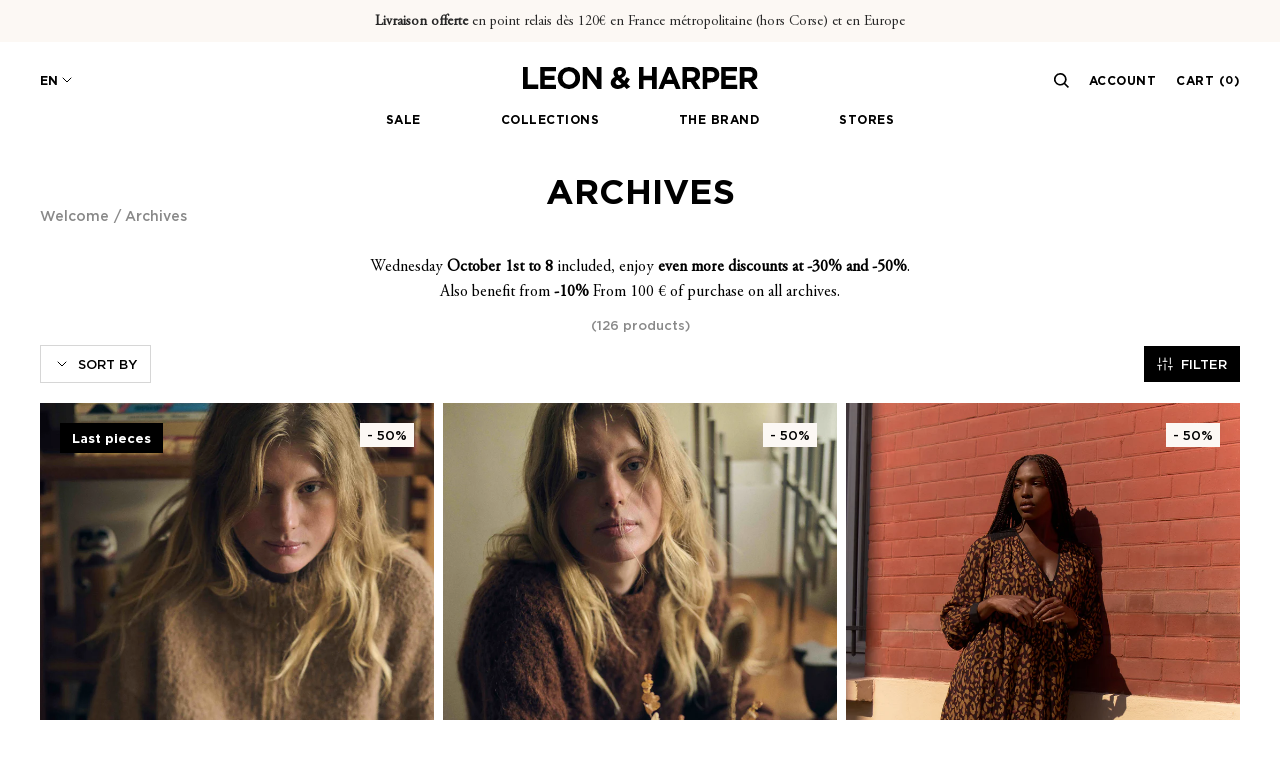

--- FILE ---
content_type: text/html; charset=utf-8
request_url: https://www.leonandharper.com/en/collections/archives
body_size: 56601
content:
<!doctype html>
<html class="no-js supports-no-cookies" lang="en">

<script>
  /**
   * This website deliberately uses the Yett library to optimize the loading of third-party scripts.
   *
   * Yett is a JavaScript library that blocks external scripts from executing until explicitly allowed.
   * This approach helps improve page performance by preventing unnecessary script execution during initial load.
   *
   * Benefits:
   * - Improves loading speed by deferring non-essential scripts.
   * - Enhances user experience by prioritizing first-party content.
   * - Provides more control over third-party scripts execution.
   *
   * Implementation:
   * - Yett automatically blocks all scripts by default.
   *
   * @see {@link https://github.com/davidmarkclements/yett|Yett Documentation}
   */
  window.YETT_BLACKLIST = [
    /bat\.bing\.com/,
    /cdn\.langshop\.app/,
    /cdn\.shopify\.com/,
    /shop\.app/,
    /clarity\.ms/,
    /static\.klaviyo\.com/,
    /geolocation-recommendations\.shopifyapps\.com/,
    /cloudfront\.net/
  ];

  !function(t,e){"object"==typeof exports&&"undefined"!=typeof module?e(exports):"function"==typeof define&&define.amd?define(["exports"],e):e((t="undefined"!=typeof globalThis?globalThis:t||self).yett={})}(this,(function(t){"use strict";var e="javascript/blocked",r={blacklist:window.YETT_BLACKLIST,whitelist:window.YETT_WHITELIST},n={blacklisted:[]},i=function(t,n){return t&&(!n||n!==e)&&(!r.blacklist||r.blacklist.some((function(e){return e.test(t)})))&&(!r.whitelist||r.whitelist.every((function(e){return!e.test(t)})))},o=function(t){var e=t.getAttribute("src");return r.blacklist&&r.blacklist.every((function(t){return!t.test(e)}))||r.whitelist&&r.whitelist.some((function(t){return t.test(e)}))},c=new MutationObserver((function(t){for(var r=0;r<t.length;r++)for(var o=t[r].addedNodes,c=function(t){var r=o[t];if(1===r.nodeType&&"SCRIPT"===r.tagName){var c=r.src,l=r.type;if(i(c,l)){n.blacklisted.push([r,r.type]),r.type=e;r.addEventListener("beforescriptexecute",(function t(n){r.getAttribute("type")===e&&n.preventDefault(),r.removeEventListener("beforescriptexecute",t)})),r.parentElement&&r.parentElement.removeChild(r)}}},l=0;l<o.length;l++)c(l)}));function l(t,e){var r=Object.keys(t);if(Object.getOwnPropertySymbols){var n=Object.getOwnPropertySymbols(t);e&&(n=n.filter((function(e){return Object.getOwnPropertyDescriptor(t,e).enumerable}))),r.push.apply(r,n)}return r}function a(t){for(var e=1;e<arguments.length;e++){var r=null!=arguments[e]?arguments[e]:{};e%2?l(Object(r),!0).forEach((function(e){s(t,e,r[e])})):Object.getOwnPropertyDescriptors?Object.defineProperties(t,Object.getOwnPropertyDescriptors(r)):l(Object(r)).forEach((function(e){Object.defineProperty(t,e,Object.getOwnPropertyDescriptor(r,e))}))}return t}function s(t,e,r){return e in t?Object.defineProperty(t,e,{value:r,enumerable:!0,configurable:!0,writable:!0}):t[e]=r,t}function u(t,e){return function(t){if(Array.isArray(t))return t}(t)||function(t,e){var r=null==t?null:"undefined"!=typeof Symbol&&t[Symbol.iterator]||t["@@iterator"];if(null==r)return;var n,i,o=[],c=!0,l=!1;try{for(r=r.call(t);!(c=(n=r.next()).done)&&(o.push(n.value),!e||o.length!==e);c=!0);}catch(t){l=!0,i=t}finally{try{c||null==r.return||r.return()}finally{if(l)throw i}}return o}(t,e)||f(t,e)||function(){throw new TypeError("Invalid attempt to destructure non-iterable instance.\nIn order to be iterable, non-array objects must have a [Symbol.iterator]() method.")}()}function p(t){return function(t){if(Array.isArray(t))return y(t)}(t)||function(t){if("undefined"!=typeof Symbol&&null!=t[Symbol.iterator]||null!=t["@@iterator"])return Array.from(t)}(t)||f(t)||function(){throw new TypeError("Invalid attempt to spread non-iterable instance.\nIn order to be iterable, non-array objects must have a [Symbol.iterator]() method.")}()}function f(t,e){if(t){if("string"==typeof t)return y(t,e);var r=Object.prototype.toString.call(t).slice(8,-1);return"Object"===r&&t.constructor&&(r=t.constructor.name),"Map"===r||"Set"===r?Array.from(t):"Arguments"===r||/^(?:Ui|I)nt(?:8|16|32)(?:Clamped)?Array$/.test(r)?y(t,e):void 0}}function y(t,e){(null==e||e>t.length)&&(e=t.length);for(var r=0,n=new Array(e);r<e;r++)n[r]=t[r];return n}c.observe(document.documentElement,{childList:!0,subtree:!0});var b=document.createElement,d={src:Object.getOwnPropertyDescriptor(HTMLScriptElement.prototype,"src"),type:Object.getOwnPropertyDescriptor(HTMLScriptElement.prototype,"type")};document.createElement=function(){for(var t=arguments.length,r=new Array(t),n=0;n<t;n++)r[n]=arguments[n];if("script"!==r[0].toLowerCase())return b.bind(document).apply(void 0,r);var o=b.bind(document).apply(void 0,r);try{Object.defineProperties(o,{src:a(a({},d.src),{},{set:function(t){i(t,o.type)&&d.type.set.call(this,e),d.src.set.call(this,t)}}),type:a(a({},d.type),{},{get:function(){var t=d.type.get.call(this);return t===e||i(this.src,t)?null:t},set:function(t){var r=i(o.src,o.type)?e:t;d.type.set.call(this,r)}})}),o.setAttribute=function(t,e){"type"===t||"src"===t?o[t]=e:HTMLScriptElement.prototype.setAttribute.call(o,t,e)}}catch(t){console.warn("Yett: unable to prevent script execution for script src ",o.src,".\n",'A likely cause would be because you are using a third-party browser extension that monkey patches the "document.createElement" function.')}return o};var v=new RegExp("[|\\{}()[\\]^$+*?.]","g");t.unblock=function(){for(var t=arguments.length,i=new Array(t),l=0;l<t;l++)i[l]=arguments[l];i.length<1?(r.blacklist=[],r.whitelist=[]):(r.blacklist&&(r.blacklist=r.blacklist.filter((function(t){return i.every((function(e){return"string"==typeof e?!t.test(e):e instanceof RegExp?t.toString()!==e.toString():void 0}))}))),r.whitelist&&(r.whitelist=[].concat(p(r.whitelist),p(i.map((function(t){if("string"==typeof t){var e=".*"+t.replace(v,"\\$&")+".*";if(r.whitelist.every((function(t){return t.toString()!==e.toString()})))return new RegExp(e)}else if(t instanceof RegExp&&r.whitelist.every((function(e){return e.toString()!==t.toString()})))return t;return null})).filter(Boolean)))));for(var a=document.querySelectorAll('script[type="'.concat(e,'"]')),s=0;s<a.length;s++){var f=a[s];o(f)&&(n.blacklisted.push([f,"application/javascript"]),f.parentElement.removeChild(f))}var y=0;p(n.blacklisted).forEach((function(t,e){var r=u(t,2),i=r[0],c=r[1];if(o(i)){for(var l=document.createElement("script"),a=0;a<i.attributes.length;a++){var s=i.attributes[a];"src"!==s.name&&"type"!==s.name&&l.setAttribute(s.name,i.attributes[a].value)}l.setAttribute("src",i.src),l.setAttribute("type",c||"application/javascript"),document.head.appendChild(l),n.blacklisted.splice(e-y,1),y++}})),r.blacklist&&r.blacklist.length<1&&c.disconnect()},Object.defineProperty(t,"__esModule",{value:!0})}));

  document.addEventListener("DOMContentLoaded", function () {
    document.body.addEventListener("mouseenter", unblockOnce, { once: true });
    document.body.addEventListener("touchstart", unblockOnce, { once: true });
    document.body.addEventListener("wheel", unblockOnce, { once: true });

    function unblockOnce() {
      if (window.yett) {
        window.yett.unblock(window.YETT_BLACKLIST);
      }
    }
  });
</script>







<head>
 
  <script type="text/javascript">window.gdprAppliesGlobally=true;(function(){function a(e){if(!window.frames[e]){if(document.body&&document.body.firstChild){var t=document.body;var n=document.createElement("iframe");n.style.display="none";n.name=e;n.title=e;t.insertBefore(n,t.firstChild)}
else{setTimeout(function(){a(e)},5)}}}function e(n,r,o,c,s){function e(e,t,n,a){if(typeof n!=="function"){return}if(!window[r]){window[r]=[]}var i=false;if(s){i=s(e,t,n)}if(!i){window[r].push({command:e,parameter:t,callback:n,version:a})}}e.stub=true;function t(a){if(!window[n]||window[n].stub!==true){return}if(!a.data){return}
var i=typeof a.data==="string";var e;try{e=i?JSON.parse(a.data):a.data}catch(t){return}if(e[o]){var r=e[o];window[n](r.command,r.parameter,function(e,t){var n={};n[c]={returnValue:e,success:t,callId:r.callId};a.source.postMessage(i?JSON.stringify(n):n,"*")},r.version)}}
if(typeof window[n]!=="function"){window[n]=e;if(window.addEventListener){window.addEventListener("message",t,false)}else{window.attachEvent("onmessage",t)}}}e("__tcfapi","__tcfapiBuffer","__tcfapiCall","__tcfapiReturn");a("__tcfapiLocator");(function(e){
  var t=document.createElement("script");t.id="spcloader";t.type="text/javascript";t.async=true;t.src="https://sdk.privacy-center.org/"+e+"/loader.js?target="+document.location.hostname;t.charset="utf-8";var n=document.getElementsByTagName("script")[0];n.parentNode.insertBefore(t,n)})("18146dfc-0717-468b-97a8-0f2d7392b33a")})();</script>


  <meta charset="utf-8">
  <meta http-equiv="X-UA-Compatible" content="IE=edge">
  <meta name="viewport" content="width=device-width,initial-scale=1,maximum-scale=1">

  <meta name="theme-color" content="#c4cdd5">

  
  
    <link rel="shortcut icon" href="//www.leonandharper.com/cdn/shop/files/FAVICON_LH_32x32.png?v=1693315696" type="image/png">
  

  

  


  <link rel="canonical" href="https://www.leonandharper.com/en/collections/archives">





<title>Archives - Leon &amp; Harper | Leon &amp; Harper</title>
<meta name="description" content="Archives: from 1st to 8th October, enjoy even more discounts of 30% and 50% off our previous Autumn-Winter 24 collection!">


  
  <link rel="next" href="/en/collections/archives?page=2" />
  


  


  <script>
    document.documentElement.className = document.documentElement.className.replace('no-js', '');

    window.theme = {
      strings: {
        addToCart: "Add to Cart",
        soldOut: "Sold Out",
        unavailable: "Unavailable"
      },
      moneyFormat: "{{ amount_with_comma_separator }}€"
    };
  </script>

  
    <link rel="stylesheet" href="//www.leonandharper.com/cdn/shop/t/98/assets/apm-build.css?v=37187599250557505051768316998">
  

  <style data-shopify>
	/*============================================================================
	#Fonts
	==============================================================================*/
	@font-face {
		font-family: 'Gotham';
		src: url('//www.leonandharper.com/cdn/shop/t/98/assets/GothamHTF-Medium.woff2?v=162975968936553649141768314069') format('woff2'),
		url('//www.leonandharper.com/cdn/shop/t/98/assets/GothamHTF-Medium.woff?v=77268274112302630001768314068') format('woff'),
		url('//www.leonandharper.com/cdn/shop/t/98/assets/GothamHTF-Medium.ttf?v=77268274112302630001768314074') format('truetype'),
		url('//www.leonandharper.com/cdn/shop/t/98/assets/GothamHTF-Medium.eot?v=24477509563602871631768314074') format('eot');
		font-weight: 500;
		font-style: normal;
		font-display: swap;
	}

	@font-face {
		font-family: 'Gotham';
		src: url('//www.leonandharper.com/cdn/shop/t/98/assets/GothamHTF-Bold.woff2?v=161375053699736538641768314073') format('woff2'),
		url('//www.leonandharper.com/cdn/shop/t/98/assets/GothamHTF-Bold.woff?v=45512286689033153451768314072') format('woff'),
		url('//www.leonandharper.com/cdn/shop/t/98/assets/GothamHTF-Bold.ttf?v=45512286689033153451768314072') format('truetype'),
		url('//www.leonandharper.com/cdn/shop/t/98/assets/GothamHTF-Bold.eot?v=80502665375855385801768314071') format('eot');
		font-weight: 700;
		font-style: normal;
		font-display: swap;
	}

	@font-face {
		font-family: 'Garamond';
		src: url('//www.leonandharper.com/cdn/shop/t/98/assets/AGaramondPro-Regular.woff2?v=16209662694538122251768314070') format('woff2'),
		url('//www.leonandharper.com/cdn/shop/t/98/assets/AGaramondPro-Regular.woff?v=80342101604243548001768314070') format('woff'),
		url('//www.leonandharper.com/cdn/shop/t/98/assets/AGaramondPro-Regular.ttf?v=80342101604243548001768314069') format('truetype'),
		url('//www.leonandharper.com/cdn/shop/t/98/assets/AGaramondPro-Regular.eot?v=57777464101143814161768314068') format('eot');
		font-style: normal;
		font-display: swap;
	}
</style>
  <script>window.performance && window.performance.mark && window.performance.mark('shopify.content_for_header.start');</script><meta id="shopify-digital-wallet" name="shopify-digital-wallet" content="/63915163893/digital_wallets/dialog">
<meta name="shopify-checkout-api-token" content="862d7172a1218f4545fd602798b71a44">
<meta id="in-context-paypal-metadata" data-shop-id="63915163893" data-venmo-supported="false" data-environment="production" data-locale="en_US" data-paypal-v4="true" data-currency="EUR">
<link rel="alternate" type="application/atom+xml" title="Feed" href="/en/collections/archives.atom" />
<link rel="next" href="/en/collections/archives?page=2">
<link rel="alternate" hreflang="x-default" href="https://www.leonandharper.com/collections/archives">
<link rel="alternate" hreflang="fr-FR" href="https://www.leonandharper.com/collections/archives">
<link rel="alternate" hreflang="es-FR" href="https://www.leonandharper.com/es/collections/archivo">
<link rel="alternate" hreflang="en-FR" href="https://www.leonandharper.com/en/collections/archives">
<link rel="alternate" type="application/json+oembed" href="https://www.leonandharper.com/en/collections/archives.oembed">
<script async="async" src="/checkouts/internal/preloads.js?locale=en-FR"></script>
<link rel="preconnect" href="https://shop.app" crossorigin="anonymous">
<script async="async" src="https://shop.app/checkouts/internal/preloads.js?locale=en-FR&shop_id=63915163893" crossorigin="anonymous"></script>
<script id="shopify-features" type="application/json">{"accessToken":"862d7172a1218f4545fd602798b71a44","betas":["rich-media-storefront-analytics"],"domain":"www.leonandharper.com","predictiveSearch":true,"shopId":63915163893,"locale":"en"}</script>
<script>var Shopify = Shopify || {};
Shopify.shop = "leon-and-harper.myshopify.com";
Shopify.locale = "en";
Shopify.currency = {"active":"EUR","rate":"1.0"};
Shopify.country = "FR";
Shopify.theme = {"name":"leon-and-harper-theme\/main","id":182604759418,"schema_name":"Starter theme","schema_version":"1.0.0","theme_store_id":null,"role":"main"};
Shopify.theme.handle = "null";
Shopify.theme.style = {"id":null,"handle":null};
Shopify.cdnHost = "www.leonandharper.com/cdn";
Shopify.routes = Shopify.routes || {};
Shopify.routes.root = "/en/";</script>
<script type="module">!function(o){(o.Shopify=o.Shopify||{}).modules=!0}(window);</script>
<script>!function(o){function n(){var o=[];function n(){o.push(Array.prototype.slice.apply(arguments))}return n.q=o,n}var t=o.Shopify=o.Shopify||{};t.loadFeatures=n(),t.autoloadFeatures=n()}(window);</script>
<script>
  window.ShopifyPay = window.ShopifyPay || {};
  window.ShopifyPay.apiHost = "shop.app\/pay";
  window.ShopifyPay.redirectState = null;
</script>
<script id="shop-js-analytics" type="application/json">{"pageType":"collection"}</script>
<script defer="defer" async type="module" src="//www.leonandharper.com/cdn/shopifycloud/shop-js/modules/v2/client.init-shop-cart-sync_C5BV16lS.en.esm.js"></script>
<script defer="defer" async type="module" src="//www.leonandharper.com/cdn/shopifycloud/shop-js/modules/v2/chunk.common_CygWptCX.esm.js"></script>
<script type="module">
  await import("//www.leonandharper.com/cdn/shopifycloud/shop-js/modules/v2/client.init-shop-cart-sync_C5BV16lS.en.esm.js");
await import("//www.leonandharper.com/cdn/shopifycloud/shop-js/modules/v2/chunk.common_CygWptCX.esm.js");

  window.Shopify.SignInWithShop?.initShopCartSync?.({"fedCMEnabled":true,"windoidEnabled":true});

</script>
<script>
  window.Shopify = window.Shopify || {};
  if (!window.Shopify.featureAssets) window.Shopify.featureAssets = {};
  window.Shopify.featureAssets['shop-js'] = {"shop-cart-sync":["modules/v2/client.shop-cart-sync_ZFArdW7E.en.esm.js","modules/v2/chunk.common_CygWptCX.esm.js"],"init-fed-cm":["modules/v2/client.init-fed-cm_CmiC4vf6.en.esm.js","modules/v2/chunk.common_CygWptCX.esm.js"],"shop-button":["modules/v2/client.shop-button_tlx5R9nI.en.esm.js","modules/v2/chunk.common_CygWptCX.esm.js"],"shop-cash-offers":["modules/v2/client.shop-cash-offers_DOA2yAJr.en.esm.js","modules/v2/chunk.common_CygWptCX.esm.js","modules/v2/chunk.modal_D71HUcav.esm.js"],"init-windoid":["modules/v2/client.init-windoid_sURxWdc1.en.esm.js","modules/v2/chunk.common_CygWptCX.esm.js"],"shop-toast-manager":["modules/v2/client.shop-toast-manager_ClPi3nE9.en.esm.js","modules/v2/chunk.common_CygWptCX.esm.js"],"init-shop-email-lookup-coordinator":["modules/v2/client.init-shop-email-lookup-coordinator_B8hsDcYM.en.esm.js","modules/v2/chunk.common_CygWptCX.esm.js"],"init-shop-cart-sync":["modules/v2/client.init-shop-cart-sync_C5BV16lS.en.esm.js","modules/v2/chunk.common_CygWptCX.esm.js"],"avatar":["modules/v2/client.avatar_BTnouDA3.en.esm.js"],"pay-button":["modules/v2/client.pay-button_FdsNuTd3.en.esm.js","modules/v2/chunk.common_CygWptCX.esm.js"],"init-customer-accounts":["modules/v2/client.init-customer-accounts_DxDtT_ad.en.esm.js","modules/v2/client.shop-login-button_C5VAVYt1.en.esm.js","modules/v2/chunk.common_CygWptCX.esm.js","modules/v2/chunk.modal_D71HUcav.esm.js"],"init-shop-for-new-customer-accounts":["modules/v2/client.init-shop-for-new-customer-accounts_ChsxoAhi.en.esm.js","modules/v2/client.shop-login-button_C5VAVYt1.en.esm.js","modules/v2/chunk.common_CygWptCX.esm.js","modules/v2/chunk.modal_D71HUcav.esm.js"],"shop-login-button":["modules/v2/client.shop-login-button_C5VAVYt1.en.esm.js","modules/v2/chunk.common_CygWptCX.esm.js","modules/v2/chunk.modal_D71HUcav.esm.js"],"init-customer-accounts-sign-up":["modules/v2/client.init-customer-accounts-sign-up_CPSyQ0Tj.en.esm.js","modules/v2/client.shop-login-button_C5VAVYt1.en.esm.js","modules/v2/chunk.common_CygWptCX.esm.js","modules/v2/chunk.modal_D71HUcav.esm.js"],"shop-follow-button":["modules/v2/client.shop-follow-button_Cva4Ekp9.en.esm.js","modules/v2/chunk.common_CygWptCX.esm.js","modules/v2/chunk.modal_D71HUcav.esm.js"],"checkout-modal":["modules/v2/client.checkout-modal_BPM8l0SH.en.esm.js","modules/v2/chunk.common_CygWptCX.esm.js","modules/v2/chunk.modal_D71HUcav.esm.js"],"lead-capture":["modules/v2/client.lead-capture_Bi8yE_yS.en.esm.js","modules/v2/chunk.common_CygWptCX.esm.js","modules/v2/chunk.modal_D71HUcav.esm.js"],"shop-login":["modules/v2/client.shop-login_D6lNrXab.en.esm.js","modules/v2/chunk.common_CygWptCX.esm.js","modules/v2/chunk.modal_D71HUcav.esm.js"],"payment-terms":["modules/v2/client.payment-terms_CZxnsJam.en.esm.js","modules/v2/chunk.common_CygWptCX.esm.js","modules/v2/chunk.modal_D71HUcav.esm.js"]};
</script>
<script>(function() {
  var isLoaded = false;
  function asyncLoad() {
    if (isLoaded) return;
    isLoaded = true;
    var urls = ["https:\/\/d23dclunsivw3h.cloudfront.net\/redirect-app.js?shop=leon-and-harper.myshopify.com","\/\/cdn.shopify.com\/proxy\/9fb61af81b73acbf0d5dbfcd8a9961a8cda4c1f50c252762cf51c3cf2f2f235e\/web.baback.co\/internal\/v2\/shopify-embed?shop=leon-and-harper.myshopify.com\u0026sp-cache-control=cHVibGljLCBtYXgtYWdlPTkwMA"];
    for (var i = 0; i < urls.length; i++) {
      var s = document.createElement('script');
      s.type = 'text/javascript';
      s.async = true;
      s.src = urls[i];
      var x = document.getElementsByTagName('script')[0];
      x.parentNode.insertBefore(s, x);
    }
  };
  if(window.attachEvent) {
    window.attachEvent('onload', asyncLoad);
  } else {
    window.addEventListener('load', asyncLoad, false);
  }
})();</script>
<script id="__st">var __st={"a":63915163893,"offset":3600,"reqid":"4930a7d5-c4f6-4c98-9778-ecbe03a88c51-1768620045","pageurl":"www.leonandharper.com\/en\/collections\/archives","u":"12cd8892451b","p":"collection","rtyp":"collection","rid":608279429457};</script>
<script>window.ShopifyPaypalV4VisibilityTracking = true;</script>
<script id="captcha-bootstrap">!function(){'use strict';const t='contact',e='account',n='new_comment',o=[[t,t],['blogs',n],['comments',n],[t,'customer']],c=[[e,'customer_login'],[e,'guest_login'],[e,'recover_customer_password'],[e,'create_customer']],r=t=>t.map((([t,e])=>`form[action*='/${t}']:not([data-nocaptcha='true']) input[name='form_type'][value='${e}']`)).join(','),a=t=>()=>t?[...document.querySelectorAll(t)].map((t=>t.form)):[];function s(){const t=[...o],e=r(t);return a(e)}const i='password',u='form_key',d=['recaptcha-v3-token','g-recaptcha-response','h-captcha-response',i],f=()=>{try{return window.sessionStorage}catch{return}},m='__shopify_v',_=t=>t.elements[u];function p(t,e,n=!1){try{const o=window.sessionStorage,c=JSON.parse(o.getItem(e)),{data:r}=function(t){const{data:e,action:n}=t;return t[m]||n?{data:e,action:n}:{data:t,action:n}}(c);for(const[e,n]of Object.entries(r))t.elements[e]&&(t.elements[e].value=n);n&&o.removeItem(e)}catch(o){console.error('form repopulation failed',{error:o})}}const l='form_type',E='cptcha';function T(t){t.dataset[E]=!0}const w=window,h=w.document,L='Shopify',v='ce_forms',y='captcha';let A=!1;((t,e)=>{const n=(g='f06e6c50-85a8-45c8-87d0-21a2b65856fe',I='https://cdn.shopify.com/shopifycloud/storefront-forms-hcaptcha/ce_storefront_forms_captcha_hcaptcha.v1.5.2.iife.js',D={infoText:'Protected by hCaptcha',privacyText:'Privacy',termsText:'Terms'},(t,e,n)=>{const o=w[L][v],c=o.bindForm;if(c)return c(t,g,e,D).then(n);var r;o.q.push([[t,g,e,D],n]),r=I,A||(h.body.append(Object.assign(h.createElement('script'),{id:'captcha-provider',async:!0,src:r})),A=!0)});var g,I,D;w[L]=w[L]||{},w[L][v]=w[L][v]||{},w[L][v].q=[],w[L][y]=w[L][y]||{},w[L][y].protect=function(t,e){n(t,void 0,e),T(t)},Object.freeze(w[L][y]),function(t,e,n,w,h,L){const[v,y,A,g]=function(t,e,n){const i=e?o:[],u=t?c:[],d=[...i,...u],f=r(d),m=r(i),_=r(d.filter((([t,e])=>n.includes(e))));return[a(f),a(m),a(_),s()]}(w,h,L),I=t=>{const e=t.target;return e instanceof HTMLFormElement?e:e&&e.form},D=t=>v().includes(t);t.addEventListener('submit',(t=>{const e=I(t);if(!e)return;const n=D(e)&&!e.dataset.hcaptchaBound&&!e.dataset.recaptchaBound,o=_(e),c=g().includes(e)&&(!o||!o.value);(n||c)&&t.preventDefault(),c&&!n&&(function(t){try{if(!f())return;!function(t){const e=f();if(!e)return;const n=_(t);if(!n)return;const o=n.value;o&&e.removeItem(o)}(t);const e=Array.from(Array(32),(()=>Math.random().toString(36)[2])).join('');!function(t,e){_(t)||t.append(Object.assign(document.createElement('input'),{type:'hidden',name:u})),t.elements[u].value=e}(t,e),function(t,e){const n=f();if(!n)return;const o=[...t.querySelectorAll(`input[type='${i}']`)].map((({name:t})=>t)),c=[...d,...o],r={};for(const[a,s]of new FormData(t).entries())c.includes(a)||(r[a]=s);n.setItem(e,JSON.stringify({[m]:1,action:t.action,data:r}))}(t,e)}catch(e){console.error('failed to persist form',e)}}(e),e.submit())}));const S=(t,e)=>{t&&!t.dataset[E]&&(n(t,e.some((e=>e===t))),T(t))};for(const o of['focusin','change'])t.addEventListener(o,(t=>{const e=I(t);D(e)&&S(e,y())}));const B=e.get('form_key'),M=e.get(l),P=B&&M;t.addEventListener('DOMContentLoaded',(()=>{const t=y();if(P)for(const e of t)e.elements[l].value===M&&p(e,B);[...new Set([...A(),...v().filter((t=>'true'===t.dataset.shopifyCaptcha))])].forEach((e=>S(e,t)))}))}(h,new URLSearchParams(w.location.search),n,t,e,['guest_login'])})(!0,!0)}();</script>
<script integrity="sha256-4kQ18oKyAcykRKYeNunJcIwy7WH5gtpwJnB7kiuLZ1E=" data-source-attribution="shopify.loadfeatures" defer="defer" src="//www.leonandharper.com/cdn/shopifycloud/storefront/assets/storefront/load_feature-a0a9edcb.js" crossorigin="anonymous"></script>
<script crossorigin="anonymous" defer="defer" src="//www.leonandharper.com/cdn/shopifycloud/storefront/assets/shopify_pay/storefront-65b4c6d7.js?v=20250812"></script>
<script data-source-attribution="shopify.dynamic_checkout.dynamic.init">var Shopify=Shopify||{};Shopify.PaymentButton=Shopify.PaymentButton||{isStorefrontPortableWallets:!0,init:function(){window.Shopify.PaymentButton.init=function(){};var t=document.createElement("script");t.src="https://www.leonandharper.com/cdn/shopifycloud/portable-wallets/latest/portable-wallets.en.js",t.type="module",document.head.appendChild(t)}};
</script>
<script data-source-attribution="shopify.dynamic_checkout.buyer_consent">
  function portableWalletsHideBuyerConsent(e){var t=document.getElementById("shopify-buyer-consent"),n=document.getElementById("shopify-subscription-policy-button");t&&n&&(t.classList.add("hidden"),t.setAttribute("aria-hidden","true"),n.removeEventListener("click",e))}function portableWalletsShowBuyerConsent(e){var t=document.getElementById("shopify-buyer-consent"),n=document.getElementById("shopify-subscription-policy-button");t&&n&&(t.classList.remove("hidden"),t.removeAttribute("aria-hidden"),n.addEventListener("click",e))}window.Shopify?.PaymentButton&&(window.Shopify.PaymentButton.hideBuyerConsent=portableWalletsHideBuyerConsent,window.Shopify.PaymentButton.showBuyerConsent=portableWalletsShowBuyerConsent);
</script>
<script data-source-attribution="shopify.dynamic_checkout.cart.bootstrap">document.addEventListener("DOMContentLoaded",(function(){function t(){return document.querySelector("shopify-accelerated-checkout-cart, shopify-accelerated-checkout")}if(t())Shopify.PaymentButton.init();else{new MutationObserver((function(e,n){t()&&(Shopify.PaymentButton.init(),n.disconnect())})).observe(document.body,{childList:!0,subtree:!0})}}));
</script>
<link id="shopify-accelerated-checkout-styles" rel="stylesheet" media="screen" href="https://www.leonandharper.com/cdn/shopifycloud/portable-wallets/latest/accelerated-checkout-backwards-compat.css" crossorigin="anonymous">
<style id="shopify-accelerated-checkout-cart">
        #shopify-buyer-consent {
  margin-top: 1em;
  display: inline-block;
  width: 100%;
}

#shopify-buyer-consent.hidden {
  display: none;
}

#shopify-subscription-policy-button {
  background: none;
  border: none;
  padding: 0;
  text-decoration: underline;
  font-size: inherit;
  cursor: pointer;
}

#shopify-subscription-policy-button::before {
  box-shadow: none;
}

      </style>

<script>window.performance && window.performance.mark && window.performance.mark('shopify.content_for_header.end');</script>
  

  




  <script>
  

  


  window.general = {
    "headerTransparent": false,
    "customerEmail": "",
    "textCheckout": "First visit to our new site? If you had an account, you can reactivate it by creating a new account with the same email address.",
    "sliderAuto": true,
    "homePage": false,
    "langue": "en",
    "country": "FR",
    "livraisonDemain": "Commandez aujourd’hui avant 16h pour être livré demain avant 18h",
    "livraisonFerie": "Commandez aujourd’hui pour être livré au plus tard le XXXX avant 18h",
    "paques": "04-05",
    "see_less": "See less",
    "see_more": "See more"
  }

  
  

    
    

    window.collection = {
      "collectionUrl": "\/en\/collections\/archives",
      "currentFilters": [],
      "sortBy": "manual",
      "miniFilter": true,
      "defaultSortBy": "manual"

    }
  
</script>

  <script>
  
  
  
  
    
  var gsf_conversion_data = {page_type : 'category', event : 'view_item_list', data : {product_data : [{variant_id : 49408805503313, product_id : 9473445822801, name : "Marie PLN Jumper", price : "112.50", currency : "EUR", sku : "3663714316965", brand : "Leon & Harper", variant : "XS", category : "Autres Pulls", quantity : "1" }, {variant_id : 49247204442449, product_id : 9405704831313, name : "Marius CHN Jumper", price : "122.50", currency : "EUR", sku : "3663714315746", brand : "Leon & Harper", variant : "XS", category : "Pull col rond", quantity : "1" }, {variant_id : 49710610088273, product_id : 9704127660369, name : "Roni Leo Dress", price : "87.50", currency : "EUR", sku : "3663714319881", brand : "Leon & Harper", variant : "XS", category : "Robe", quantity : "3" }, {variant_id : 49709226590545, product_id : 9703777206609, name : "Cruise Leo Blouse", price : "67.50", currency : "EUR", sku : "3663714319782", brand : "Leon & Harper", variant : "S", category : "Chemise", quantity : "2" }], total_price :"390.00", shop_currency : "EUR", collection_id : "608279429457", collection_name : "Archives" }};
  
</script>
  <link rel="stylesheet" href="https://cdnjs.cloudflare.com/ajax/libs/photoswipe/4.1.0/default-skin/default-skin.css">

  <!-- Google Tag Manager -->
<script>(function(w,d,s,l,i){w[l]=w[l]||[];w[l].push({'gtm.start':
            new Date().getTime(),event:'gtm.js'});var f=d.getElementsByTagName(s)[0],
        j=d.createElement(s),dl=l!='dataLayer'?'&l='+l:'';j.async=true;j.src=
        'https://www.googletagmanager.com/gtm.js?id='+i+dl;f.parentNode.insertBefore(j,f);
    })(window,document,'script','dataLayer','GTM-WHQZMND');</script>
<!-- End Google Tag Manager -->

  <script>(function(w,d,t,r,u){var f,n,i;w[u]=w[u]||[],f=function(){var o={ti:"5818973", enableAutoSpaTracking: true};o.q=w[u],w[u]=new UET(o),w[u].push("pageLoad")},n=d.createElement(t),n.src=r,n.async=1,n.onload=n.onreadystatechange=function(){var s=this.readyState;s&&s!=="loaded"&&s!=="complete"||(f(),n.onload=n.onreadystatechange=null)},i=d.getElementsByTagName(t)[0],i.parentNode.insertBefore(n,i)})(window,document,"script","//bat.bing.com/bat.js","uetq");</script>

  <script type="text/javascript">
    (function(c,l,a,r,i,t,y){
      c[a]=c[a]||function(){(c[a].q=c[a].q||[]).push(arguments)};
      t=l.createElement(r);t.async=1;t.src="https://www.clarity.ms/tag/"+i;
      y=l.getElementsByTagName(r)[0];y.parentNode.insertBefore(t,y);
    })(window, document, "clarity", "script", "pbcjfzw6fz");
  </script>
<!-- BEGIN app block: shopify://apps/klaviyo-email-marketing-sms/blocks/klaviyo-onsite-embed/2632fe16-c075-4321-a88b-50b567f42507 -->












  <script async src="https://static.klaviyo.com/onsite/js/WXfgUd/klaviyo.js?company_id=WXfgUd"></script>
  <script>!function(){if(!window.klaviyo){window._klOnsite=window._klOnsite||[];try{window.klaviyo=new Proxy({},{get:function(n,i){return"push"===i?function(){var n;(n=window._klOnsite).push.apply(n,arguments)}:function(){for(var n=arguments.length,o=new Array(n),w=0;w<n;w++)o[w]=arguments[w];var t="function"==typeof o[o.length-1]?o.pop():void 0,e=new Promise((function(n){window._klOnsite.push([i].concat(o,[function(i){t&&t(i),n(i)}]))}));return e}}})}catch(n){window.klaviyo=window.klaviyo||[],window.klaviyo.push=function(){var n;(n=window._klOnsite).push.apply(n,arguments)}}}}();</script>

  




  <script>
    window.klaviyoReviewsProductDesignMode = false
  </script>







<!-- END app block --><!-- BEGIN app block: shopify://apps/langshop/blocks/sdk/84899e01-2b29-42af-99d6-46d16daa2111 --><!-- BEGIN app snippet: config --><script type="text/javascript">
    /** Workaround for backward compatibility with old versions of localized themes */
    if (window.LangShopConfig && window.LangShopConfig.themeDynamics && window.LangShopConfig.themeDynamics.length) {
        themeDynamics = window.LangShopConfig.themeDynamics;
    } else {
        themeDynamics = [];
    }

    window.LangShopConfig = {
    "currentLanguage": "en",
    "currentCurrency": "eur",
    "currentCountry": "FR",
    "shopifyLocales": [{"code":"fr","name":"French","endonym_name":"français","rootUrl":"\/"},{"code":"es","name":"Spanish","endonym_name":"Español","rootUrl":"\/es"},{"code":"en","name":"English","endonym_name":"English","rootUrl":"\/en"}    ],
    "shopifyCountries": [{"code":"AT","name":"Austria", "currency":"EUR"},{"code":"BE","name":"Belgium", "currency":"EUR"},{"code":"BG","name":"Bulgaria", "currency":"EUR"},{"code":"CA","name":"Canada", "currency":"EUR"},{"code":"HR","name":"Croatia", "currency":"EUR"},{"code":"CY","name":"Cyprus", "currency":"EUR"},{"code":"CZ","name":"Czechia", "currency":"EUR"},{"code":"DK","name":"Denmark", "currency":"EUR"},{"code":"EE","name":"Estonia", "currency":"EUR"},{"code":"FI","name":"Finland", "currency":"EUR"},{"code":"FR","name":"France", "currency":"EUR"},{"code":"DE","name":"Germany", "currency":"EUR"},{"code":"GR","name":"Greece", "currency":"EUR"},{"code":"HU","name":"Hungary", "currency":"EUR"},{"code":"IE","name":"Ireland", "currency":"EUR"},{"code":"IL","name":"Israel", "currency":"EUR"},{"code":"IT","name":"Italy", "currency":"EUR"},{"code":"LV","name":"Latvia", "currency":"EUR"},{"code":"LT","name":"Lithuania", "currency":"EUR"},{"code":"LU","name":"Luxembourg", "currency":"EUR"},{"code":"MT","name":"Malta", "currency":"EUR"},{"code":"MC","name":"Monaco", "currency":"EUR"},{"code":"NL","name":"Netherlands", "currency":"EUR"},{"code":"NO","name":"Norway", "currency":"EUR"},{"code":"PL","name":"Poland", "currency":"EUR"},{"code":"PT","name":"Portugal", "currency":"EUR"},{"code":"RO","name":"Romania", "currency":"EUR"},{"code":"SK","name":"Slovakia", "currency":"EUR"},{"code":"SI","name":"Slovenia", "currency":"EUR"},{"code":"ES","name":"Spain", "currency":"EUR"},{"code":"SE","name":"Sweden", "currency":"EUR"},{"code":"CH","name":"Switzerland", "currency":"EUR"},{"code":"GB","name":"United Kingdom", "currency":"EUR"}    ],
    "shopifyCurrencies": ["EUR"],
    "originalLanguage": {"code":"fr","alias":null,"title":"French","icon":null,"published":true,"active":false},
    "targetLanguages": [{"code":"en","alias":null,"title":"English","icon":null,"published":true,"active":true},{"code":"es","alias":null,"title":"Spanish","icon":null,"published":true,"active":true}],
    "languagesSwitchers": {"languageCurrency":{"status":"published","desktop":{"isActive":false,"generalCustomize":{"template":2,"displayed":"language-currency","language":"name","languageFlag":true,"currency":"code","currencyFlag":false,"switcher":"relative","position":"top-left","verticalSliderValue":15,"verticalSliderDimension":"px","horizontalSliderValue":15,"horizontalSliderDimension":"px"},"advancedCustomize":{"switcherStyle":{"flagRounding":99,"flagRoundingDimension":"px","flagPosition":"left","backgroundColor":"#B79B88","padding":{"left":16,"top":14,"right":16,"bottom":14},"paddingDimension":"px","fontSize":18,"fontSizeDimension":"px","fontFamily":"inherit","fontColor":"#FFFFFF","borderWidth":0,"borderWidthDimension":"px","borderRadius":99,"borderRadiusDimension":"px","borderColor":"#FFFFFF"},"dropDownStyle":{"backgroundColor":"#B79B88","padding":{"left":16,"top":14,"right":16,"bottom":14},"paddingDimension":"px","fontSize":18,"fontSizeDimension":"px","fontFamily":"inherit","fontColor":"#FFFFFF","borderWidth":0,"borderWidthDimension":"px","borderRadius":25,"borderRadiusDimension":"px","borderColor":"#FFFFFF"},"arrow":{"size":6,"sizeDimension":"px","color":"#FFFFFF"}}},"mobile":{"isActive":false,"sameAsDesktop":false,"generalCustomize":{"template":2,"displayed":"language-currency","language":"name","languageFlag":true,"currency":"code","currencyFlag":false,"switcher":"relative","position":"top-left","verticalSliderValue":15,"verticalSliderDimension":"px","horizontalSliderValue":15,"horizontalSliderDimension":"px"},"advancedCustomize":{"switcherStyle":{"flagRounding":99,"flagRoundingDimension":"px","flagPosition":"left","backgroundColor":"#B79B88","padding":{"left":16,"top":14,"right":16,"bottom":14},"paddingDimension":"px","fontSize":18,"fontSizeDimension":"px","fontFamily":"inherit","fontColor":"#FFFFFF","borderWidth":0,"borderWidthDimension":"px","borderRadius":99,"borderRadiusDimension":"px","borderColor":"#FFFFFF"},"dropDownStyle":{"backgroundColor":"#B79B88","padding":{"left":16,"top":14,"right":16,"bottom":14},"paddingDimension":"px","fontSize":18,"fontSizeDimension":"px","fontFamily":"inherit","fontColor":"#FFFFFF","borderWidth":0,"borderWidthDimension":"px","borderRadius":25,"borderRadiusDimension":"px","borderColor":"#FFFFFF"},"arrow":{"size":6,"sizeDimension":"px","color":"#FFFFFF"}}}},"autoDetection":{"status":"admin-only","alertType":"popup","popupContainer":{"position":"center","backgroundColor":"#FFFFFF","width":700,"widthDimension":"px","padding":{"left":20,"top":20,"right":20,"bottom":20},"paddingDimension":"px","borderWidth":0,"borderWidthDimension":"px","borderRadius":8,"borderRadiusDimension":"px","borderColor":"#FFFFFF","fontSize":18,"fontSizeDimension":"px","fontFamily":"inherit","fontColor":"#202223"},"bannerContainer":{"position":"top","backgroundColor":"#FFFFFF","width":8,"widthDimension":"px","padding":{"left":20,"top":20,"right":20,"bottom":20},"paddingDimension":"px","borderWidth":0,"borderWidthDimension":"px","borderRadius":8,"borderRadiusDimension":"px","borderColor":"#FFFFFF","fontSize":18,"fontSizeDimension":"px","fontFamily":"inherit","fontColor":"#202223"},"selectorContainer":{"backgroundColor":"#FFFFFF","padding":{"left":8,"top":8,"right":8,"bottom":8},"paddingDimension":"px","borderWidth":0,"borderWidthDimension":"px","borderRadius":8,"borderRadiusDimension":"px","borderColor":"#FFFFFF","fontSize":18,"fontSizeDimension":"px","fontFamily":"inherit","fontColor":"#202223"},"button":{"backgroundColor":"#FFFFFF","padding":{"left":8,"top":8,"right":8,"bottom":8},"paddingDimension":"px","borderWidth":0,"borderWidthDimension":"px","borderRadius":8,"borderRadiusDimension":"px","borderColor":"#FFFFFF","fontSize":18,"fontSizeDimension":"px","fontFamily":"inherit","fontColor":"#202223"},"closeIcon":{"size":16,"sizeDimension":"px","color":"#1D1D1D"}}},
    "defaultCurrency": {"code":"eur","title":"Euro","icon":null,"rate":0.9605,"formatWithCurrency":"€{{amount}} EUR","formatWithoutCurrency":"€{{amount}}"},
    "targetCurrencies": [],
    "currenciesSwitchers": [{"id":54514306,"title":null,"type":"dropdown","status":"admin-only","display":"all","position":"bottom-left","offset":"10px","shortTitles":false,"isolateStyles":true,"icons":"rounded","sprite":"flags","defaultStyles":true,"devices":{"mobile":{"visible":true,"minWidth":null,"maxWidth":{"value":480,"dimension":"px"}},"tablet":{"visible":true,"minWidth":{"value":481,"dimension":"px"},"maxWidth":{"value":1023,"dimension":"px"}},"desktop":{"visible":true,"minWidth":{"value":1024,"dimension":"px"},"maxWidth":null}},"styles":{"dropdown":{"activeContainer":{"padding":{"top":{"value":8,"dimension":"px"},"right":{"value":10,"dimension":"px"},"bottom":{"value":8,"dimension":"px"},"left":{"value":10,"dimension":"px"}},"background":"rgba(255,255,255,.95)","borderRadius":{"topLeft":{"value":0,"dimension":"px"},"topRight":{"value":0,"dimension":"px"},"bottomLeft":{"value":0,"dimension":"px"},"bottomRight":{"value":0,"dimension":"px"}},"borderTop":{"color":"rgba(224, 224, 224, 1)","style":"solid","width":{"value":1,"dimension":"px"}},"borderRight":{"color":"rgba(224, 224, 224, 1)","style":"solid","width":{"value":1,"dimension":"px"}},"borderBottom":{"color":"rgba(224, 224, 224, 1)","style":"solid","width":{"value":1,"dimension":"px"}},"borderLeft":{"color":"rgba(224, 224, 224, 1)","style":"solid","width":{"value":1,"dimension":"px"}}},"activeContainerHovered":null,"activeItem":{"fontSize":{"value":13,"dimension":"px"},"fontFamily":"Open Sans","color":"rgba(39, 46, 49, 1)"},"activeItemHovered":null,"activeItemIcon":{"offset":{"value":10,"dimension":"px"},"position":"left"},"dropdownContainer":{"animation":"sliding","background":"rgba(255,255,255,.95)","borderRadius":{"topLeft":{"value":0,"dimension":"px"},"topRight":{"value":0,"dimension":"px"},"bottomLeft":{"value":0,"dimension":"px"},"bottomRight":{"value":0,"dimension":"px"}},"borderTop":{"color":"rgba(224, 224, 224, 1)","style":"solid","width":{"value":1,"dimension":"px"}},"borderRight":{"color":"rgba(224, 224, 224, 1)","style":"solid","width":{"value":1,"dimension":"px"}},"borderBottom":{"color":"rgba(224, 224, 224, 1)","style":"solid","width":{"value":1,"dimension":"px"}},"borderLeft":{"color":"rgba(224, 224, 224, 1)","style":"solid","width":{"value":1,"dimension":"px"}},"padding":{"top":{"value":0,"dimension":"px"},"right":{"value":0,"dimension":"px"},"bottom":{"value":0,"dimension":"px"},"left":{"value":0,"dimension":"px"}}},"dropdownContainerHovered":null,"dropdownItem":{"padding":{"top":{"value":8,"dimension":"px"},"right":{"value":10,"dimension":"px"},"bottom":{"value":8,"dimension":"px"},"left":{"value":10,"dimension":"px"}},"fontSize":{"value":13,"dimension":"px"},"fontFamily":"Open Sans","color":"rgba(39, 46, 49, 1)"},"dropdownItemHovered":{"color":"rgba(27, 160, 227, 1)"},"dropdownItemIcon":{"position":"left","offset":{"value":10,"dimension":"px"}},"arrow":{"color":"rgba(39, 46, 49, 1)","position":"right","offset":{"value":20,"dimension":"px"},"size":{"value":6,"dimension":"px"}}},"inline":{"container":{"background":"rgba(255,255,255,.95)","borderRadius":{"topLeft":{"value":4,"dimension":"px"},"topRight":{"value":4,"dimension":"px"},"bottomLeft":{"value":4,"dimension":"px"},"bottomRight":{"value":4,"dimension":"px"}},"borderTop":{"color":"rgba(224, 224, 224, 1)","style":"solid","width":{"value":1,"dimension":"px"}},"borderRight":{"color":"rgba(224, 224, 224, 1)","style":"solid","width":{"value":1,"dimension":"px"}},"borderBottom":{"color":"rgba(224, 224, 224, 1)","style":"solid","width":{"value":1,"dimension":"px"}},"borderLeft":{"color":"rgba(224, 224, 224, 1)","style":"solid","width":{"value":1,"dimension":"px"}}},"containerHovered":null,"item":{"background":"transparent","padding":{"top":{"value":8,"dimension":"px"},"right":{"value":10,"dimension":"px"},"bottom":{"value":8,"dimension":"px"},"left":{"value":10,"dimension":"px"}},"fontSize":{"value":13,"dimension":"px"},"fontFamily":"Open Sans","color":"rgba(39, 46, 49, 1)"},"itemHovered":{"background":"rgba(245, 245, 245, 1)","color":"rgba(39, 46, 49, 1)"},"itemActive":{"background":"rgba(245, 245, 245, 1)","color":"rgba(27, 160, 227, 1)"},"itemIcon":{"position":"left","offset":{"value":10,"dimension":"px"}}},"ios":{"activeContainer":{"padding":{"top":{"value":0,"dimension":"px"},"right":{"value":0,"dimension":"px"},"bottom":{"value":0,"dimension":"px"},"left":{"value":0,"dimension":"px"}},"background":"rgba(255,255,255,.95)","borderRadius":{"topLeft":{"value":0,"dimension":"px"},"topRight":{"value":0,"dimension":"px"},"bottomLeft":{"value":0,"dimension":"px"},"bottomRight":{"value":0,"dimension":"px"}},"borderTop":{"color":"rgba(224, 224, 224, 1)","style":"solid","width":{"value":1,"dimension":"px"}},"borderRight":{"color":"rgba(224, 224, 224, 1)","style":"solid","width":{"value":1,"dimension":"px"}},"borderBottom":{"color":"rgba(224, 224, 224, 1)","style":"solid","width":{"value":1,"dimension":"px"}},"borderLeft":{"color":"rgba(224, 224, 224, 1)","style":"solid","width":{"value":1,"dimension":"px"}}},"activeContainerHovered":null,"activeItem":{"fontSize":{"value":13,"dimension":"px"},"fontFamily":"Open Sans","color":"rgba(39, 46, 49, 1)","padding":{"top":{"value":8,"dimension":"px"},"right":{"value":10,"dimension":"px"},"bottom":{"value":8,"dimension":"px"},"left":{"value":10,"dimension":"px"}}},"activeItemHovered":null,"activeItemIcon":{"position":"left","offset":{"value":10,"dimension":"px"}},"modalOverlay":{"background":"rgba(0, 0, 0, 0.7)"},"wheelButtonsContainer":{"background":"rgba(255, 255, 255, 1)","padding":{"top":{"value":8,"dimension":"px"},"right":{"value":10,"dimension":"px"},"bottom":{"value":8,"dimension":"px"},"left":{"value":10,"dimension":"px"}},"borderTop":{"color":"rgba(224, 224, 224, 1)","style":"solid","width":{"value":0,"dimension":"px"}},"borderRight":{"color":"rgba(224, 224, 224, 1)","style":"solid","width":{"value":0,"dimension":"px"}},"borderBottom":{"color":"rgba(224, 224, 224, 1)","style":"solid","width":{"value":1,"dimension":"px"}},"borderLeft":{"color":"rgba(224, 224, 224, 1)","style":"solid","width":{"value":0,"dimension":"px"}}},"wheelCloseButton":{"fontSize":{"value":14,"dimension":"px"},"fontFamily":"Open Sans","color":"rgba(39, 46, 49, 1)","fontWeight":"bold"},"wheelCloseButtonHover":null,"wheelSubmitButton":{"fontSize":{"value":14,"dimension":"px"},"fontFamily":"Open Sans","color":"rgba(39, 46, 49, 1)","fontWeight":"bold"},"wheelSubmitButtonHover":null,"wheelPanelContainer":{"background":"rgba(255, 255, 255, 1)"},"wheelLine":{"borderTop":{"color":"rgba(224, 224, 224, 1)","style":"solid","width":{"value":1,"dimension":"px"}},"borderRight":{"color":"rgba(224, 224, 224, 1)","style":"solid","width":{"value":0,"dimension":"px"}},"borderBottom":{"color":"rgba(224, 224, 224, 1)","style":"solid","width":{"value":1,"dimension":"px"}},"borderLeft":{"color":"rgba(224, 224, 224, 1)","style":"solid","width":{"value":0,"dimension":"px"}}},"wheelItem":{"background":"transparent","padding":{"top":{"value":8,"dimension":"px"},"right":{"value":10,"dimension":"px"},"bottom":{"value":8,"dimension":"px"},"left":{"value":10,"dimension":"px"}},"fontSize":{"value":13,"dimension":"px"},"fontFamily":"Open Sans","color":"rgba(39, 46, 49, 1)","justifyContent":"flex-start"},"wheelItemIcon":{"position":"left","offset":{"value":10,"dimension":"px"}}},"modal":{"activeContainer":{"padding":{"top":{"value":0,"dimension":"px"},"right":{"value":0,"dimension":"px"},"bottom":{"value":0,"dimension":"px"},"left":{"value":0,"dimension":"px"}},"background":"rgba(255,255,255,.95)","borderRadius":{"topLeft":{"value":0,"dimension":"px"},"topRight":{"value":0,"dimension":"px"},"bottomLeft":{"value":0,"dimension":"px"},"bottomRight":{"value":0,"dimension":"px"}},"borderTop":{"color":"rgba(224, 224, 224, 1)","style":"solid","width":{"value":1,"dimension":"px"}},"borderRight":{"color":"rgba(224, 224, 224, 1)","style":"solid","width":{"value":1,"dimension":"px"}},"borderBottom":{"color":"rgba(224, 224, 224, 1)","style":"solid","width":{"value":1,"dimension":"px"}},"borderLeft":{"color":"rgba(224, 224, 224, 1)","style":"solid","width":{"value":1,"dimension":"px"}}},"activeContainerHovered":null,"activeItem":{"fontSize":{"value":13,"dimension":"px"},"fontFamily":"Open Sans","color":"rgba(39, 46, 49, 1)","padding":{"top":{"value":8,"dimension":"px"},"right":{"value":10,"dimension":"px"},"bottom":{"value":8,"dimension":"px"},"left":{"value":10,"dimension":"px"}}},"activeItemHovered":null,"activeItemIcon":{"position":"left","offset":{"value":10,"dimension":"px"}},"modalOverlay":{"background":"rgba(0, 0, 0, 0.7)"},"modalContent":{"animation":"sliding-down","background":"rgba(255, 255, 255, 1)","maxHeight":{"value":80,"dimension":"vh"},"maxWidth":{"value":80,"dimension":"vw"},"width":{"value":320,"dimension":"px"}},"modalContentHover":null,"modalItem":{"reverseElements":true,"fontSize":{"value":11,"dimension":"px"},"fontFamily":"Open Sans","color":"rgba(102, 102, 102, 1)","textTransform":"uppercase","fontWeight":"bold","justifyContent":"space-between","letterSpacing":{"value":3,"dimension":"px"},"padding":{"top":{"value":20,"dimension":"px"},"right":{"value":26,"dimension":"px"},"bottom":{"value":20,"dimension":"px"},"left":{"value":26,"dimension":"px"}}},"modalItemIcon":{"offset":{"value":20,"dimension":"px"}},"modalItemRadio":{"size":{"value":20,"dimension":"px"},"offset":{"value":20,"dimension":"px"},"color":"rgba(193, 202, 202, 1)"},"modalItemHovered":{"background":"rgba(255, 103, 99, 0.5)","color":"rgba(254, 236, 233, 1)"},"modalItemHoveredRadio":{"size":{"value":20,"dimension":"px"},"offset":{"value":20,"dimension":"px"},"color":"rgba(254, 236, 233, 1)"},"modalActiveItem":{"fontSize":{"value":15,"dimension":"px"},"color":"rgba(254, 236, 233, 1)","background":"rgba(255, 103, 99, 1)"},"modalActiveItemRadio":{"size":{"value":24,"dimension":"px"},"offset":{"value":18,"dimension":"px"},"color":"rgba(255, 255, 255, 1)"},"modalActiveItemHovered":null,"modalActiveItemHoveredRadio":null},"select":{"container":{"background":"rgba(255,255,255, 1)","borderRadius":{"topLeft":{"value":4,"dimension":"px"},"topRight":{"value":4,"dimension":"px"},"bottomLeft":{"value":4,"dimension":"px"},"bottomRight":{"value":4,"dimension":"px"}},"borderTop":{"color":"rgba(204, 204, 204, 1)","style":"solid","width":{"value":1,"dimension":"px"}},"borderRight":{"color":"rgba(204, 204, 204, 1)","style":"solid","width":{"value":1,"dimension":"px"}},"borderBottom":{"color":"rgba(204, 204, 204, 1)","style":"solid","width":{"value":1,"dimension":"px"}},"borderLeft":{"color":"rgba(204, 204, 204, 1)","style":"solid","width":{"value":1,"dimension":"px"}}},"text":{"padding":{"top":{"value":5,"dimension":"px"},"right":{"value":8,"dimension":"px"},"bottom":{"value":5,"dimension":"px"},"left":{"value":8,"dimension":"px"}},"fontSize":{"value":13,"dimension":"px"},"fontFamily":"Open Sans","color":"rgba(39, 46, 49, 1)"}}}}],
    "languageDetection": "browser",
    "languagesCountries": [{"code":"fr","countries":["be","bj","bf","bi","cm","cf","td","km","cg","cd","ci","dj","fr","gf","pf","tf","ga","gp","gn","ht","va","it","lu","mg","ml","mq","mr","yt","mc","ma","nc","ne","re","bl","mf","pm","sn","ch","tg","tn","vu","wf"]},{"code":"en","countries":["as","ai","ag","aw","au","bs","bh","bd","bb","bz","bm","bw","br","io","bn","kh","ca","ky","cx","cc","ck","cy","dk","dm","eg","et","fk","fj","gm","gh","gi","gr","gl","gd","gu","gg","gy","hk","is","in","id","ie","im","il","jm","je","jo","ke","ki","kr","kw","la","lb","ls","lr","ly","my","mv","mt","mh","mu","fm","ms","na","nr","np","an","nz","ng","nu","nf","mp","om","pk","pw","pg","ph","pn","qa","rw","sh","kn","lc","vc","ws","sc","sl","sg","sb","so","za","gs","lk","sd","sr","sz","sy","tz","th","tl","tk","to","tt","tc","tv","ug","ua","ae","gb","us","um","vn","vg","vi","zm","zw","bq","ss","sx","cw"]},{"code":"es","countries":["ar","bo","cl","co","cr","cu","do","ec","sv","gq","gt","hn","mx","ni","pa","py","pe","pr","es","uy","ve"]}],
    "languagesBrowsers": [{"code":"fr","browsers":["fr"]},{"code":"en","browsers":["en"]},{"code":"es","browsers":["es"]}],
    "currencyDetection": "language",
    "currenciesLanguages": null,
    "currenciesCountries": null,
    "recommendationAlert": {"type":"banner","status":"published","isolateStyles":false,"styles":{"banner":{"bannerContainer":{"position":"top","spacing":10,"borderTop":{"color":"rgba(0,0,0,0.2)","style":"solid","width":{"value":0,"dimension":"px"}},"borderRadius":{"topLeft":{"value":0,"dimension":"px"},"topRight":{"value":0,"dimension":"px"},"bottomLeft":{"value":0,"dimension":"px"},"bottomRight":{"value":0,"dimension":"px"}},"borderRight":{"color":"rgba(0,0,0,0.2)","style":"solid","width":{"value":0,"dimension":"px"}},"borderBottom":{"color":"rgba(0,0,0,0.2)","style":"solid","width":{"value":1,"dimension":"px"}},"borderLeft":{"color":"rgba(0,0,0,0.2)","style":"solid","width":{"value":0,"dimension":"px"}},"padding":{"top":{"value":15,"dimension":"px"},"right":{"value":20,"dimension":"px"},"bottom":{"value":15,"dimension":"px"},"left":{"value":20,"dimension":"px"}},"background":"rgba(255, 255, 255, 1)"},"bannerMessage":{"fontSize":{"value":16,"dimension":"px"},"fontFamily":"Open Sans","fontStyle":"normal","fontWeight":"normal","lineHeight":"1.5","color":"rgba(39, 46, 49, 1)"},"selectorContainer":{"background":"rgba(244,244,244, 1)","borderRadius":{"topLeft":{"value":2,"dimension":"px"},"topRight":{"value":2,"dimension":"px"},"bottomLeft":{"value":2,"dimension":"px"},"bottomRight":{"value":2,"dimension":"px"}},"borderTop":{"color":"rgba(204, 204, 204, 1)","style":"solid","width":{"value":0,"dimension":"px"}},"borderRight":{"color":"rgba(204, 204, 204, 1)","style":"solid","width":{"value":0,"dimension":"px"}},"borderBottom":{"color":"rgba(204, 204, 204, 1)","style":"solid","width":{"value":0,"dimension":"px"}},"borderLeft":{"color":"rgba(204, 204, 204, 1)","style":"solid","width":{"value":0,"dimension":"px"}}},"selectorContainerHovered":null,"selectorText":{"padding":{"top":{"value":8,"dimension":"px"},"right":{"value":8,"dimension":"px"},"bottom":{"value":8,"dimension":"px"},"left":{"value":8,"dimension":"px"}},"fontSize":{"value":16,"dimension":"px"},"fontFamily":"Open Sans","fontStyle":"normal","fontWeight":"normal","lineHeight":"1.5","color":"rgba(39, 46, 49, 1)"},"selectorTextHovered":null,"changeButton":{"borderTop":{"color":"transparent","style":"solid","width":{"value":0,"dimension":"px"}},"borderRight":{"color":"transparent","style":"solid","width":{"value":0,"dimension":"px"}},"borderBottom":{"color":"transparent","style":"solid","width":{"value":0,"dimension":"px"}},"borderLeft":{"color":"transparent","style":"solid","width":{"value":0,"dimension":"px"}},"fontSize":{"value":16,"dimension":"px"},"fontStyle":"normal","fontWeight":"normal","lineHeight":"1.5","borderRadius":{"topLeft":{"value":2,"dimension":"px"},"topRight":{"value":2,"dimension":"px"},"bottomLeft":{"value":2,"dimension":"px"},"bottomRight":{"value":2,"dimension":"px"}},"padding":{"top":{"value":8,"dimension":"px"},"right":{"value":8,"dimension":"px"},"bottom":{"value":8,"dimension":"px"},"left":{"value":8,"dimension":"px"}},"background":"rgba(0, 0, 0, 1)","color":"rgba(255, 255, 255, 1)"},"changeButtonHovered":null,"closeButton":{"alignSelf":"baseline","fontSize":{"value":16,"dimension":"px"},"color":"rgba(0, 0, 0, 1)"},"closeButtonHovered":null},"popup":{"popupContainer":{"maxWidth":{"value":30,"dimension":"rem"},"position":"bottom-left","spacing":10,"offset":{"value":1,"dimension":"em"},"borderTop":{"color":"rgba(0,0,0,0.2)","style":"solid","width":{"value":0,"dimension":"px"}},"borderRight":{"color":"rgba(0,0,0,0.2)","style":"solid","width":{"value":0,"dimension":"px"}},"borderBottom":{"color":"rgba(0,0,0,0.2)","style":"solid","width":{"value":1,"dimension":"px"}},"borderLeft":{"color":"rgba(0,0,0,0.2)","style":"solid","width":{"value":0,"dimension":"px"}},"borderRadius":{"topLeft":{"value":0,"dimension":"px"},"topRight":{"value":0,"dimension":"px"},"bottomLeft":{"value":0,"dimension":"px"},"bottomRight":{"value":0,"dimension":"px"}},"padding":{"top":{"value":15,"dimension":"px"},"right":{"value":20,"dimension":"px"},"bottom":{"value":15,"dimension":"px"},"left":{"value":20,"dimension":"px"}},"background":"rgba(255, 255, 255, 1)"},"popupMessage":{"fontSize":{"value":16,"dimension":"px"},"fontFamily":"Open Sans","fontStyle":"normal","fontWeight":"normal","lineHeight":"1.5","color":"rgba(39, 46, 49, 1)"},"selectorContainer":{"background":"rgba(244,244,244, 1)","borderRadius":{"topLeft":{"value":2,"dimension":"px"},"topRight":{"value":2,"dimension":"px"},"bottomLeft":{"value":2,"dimension":"px"},"bottomRight":{"value":2,"dimension":"px"}},"borderTop":{"color":"rgba(204, 204, 204, 1)","style":"solid","width":{"value":0,"dimension":"px"}},"borderRight":{"color":"rgba(204, 204, 204, 1)","style":"solid","width":{"value":0,"dimension":"px"}},"borderBottom":{"color":"rgba(204, 204, 204, 1)","style":"solid","width":{"value":0,"dimension":"px"}},"borderLeft":{"color":"rgba(204, 204, 204, 1)","style":"solid","width":{"value":0,"dimension":"px"}}},"selectorContainerHovered":null,"selectorText":{"padding":{"top":{"value":8,"dimension":"px"},"right":{"value":8,"dimension":"px"},"bottom":{"value":8,"dimension":"px"},"left":{"value":8,"dimension":"px"}},"fontSize":{"value":16,"dimension":"px"},"fontFamily":"Open Sans","fontStyle":"normal","fontWeight":"normal","lineHeight":"1.5","color":"rgba(39, 46, 49, 1)"},"selectorTextHovered":null,"changeButton":{"borderTop":{"color":"transparent","style":"solid","width":{"value":0,"dimension":"px"}},"borderRight":{"color":"transparent","style":"solid","width":{"value":0,"dimension":"px"}},"borderBottom":{"color":"transparent","style":"solid","width":{"value":0,"dimension":"px"}},"borderLeft":{"color":"transparent","style":"solid","width":{"value":0,"dimension":"px"}},"fontSize":{"value":16,"dimension":"px"},"fontStyle":"normal","fontWeight":"normal","lineHeight":"1.5","borderRadius":{"topLeft":{"value":2,"dimension":"px"},"topRight":{"value":2,"dimension":"px"},"bottomLeft":{"value":2,"dimension":"px"},"bottomRight":{"value":2,"dimension":"px"}},"padding":{"top":{"value":8,"dimension":"px"},"right":{"value":8,"dimension":"px"},"bottom":{"value":8,"dimension":"px"},"left":{"value":8,"dimension":"px"}},"background":"rgba(0, 0, 0, 1)","color":"rgba(255, 255, 255, 1)"},"changeButtonHovered":null,"closeButton":{"alignSelf":"baseline","fontSize":{"value":16,"dimension":"px"},"color":"rgba(0, 0, 0, 1)"},"closeButtonHovered":null}}},
    "currencyInQueryParam":true,
    "allowAutomaticRedirects":false,
    "storeMoneyFormat": "{{ amount_with_comma_separator }}€",
    "storeMoneyWithCurrencyFormat": "{{ amount_with_comma_separator }}€",
    "themeDynamics": [{"before":"\u003e","search":"Matière éco-responsable","replace":"Eco material","after":"\u003c","templates":["404","article","blog","cart","collection","gift_card","index","list-collections","page","password","product","search","account","activate_account","addresses","login","order","register","reset_password"]},{"before":"\u003e","search":"Sélectionner une taille","replace":"Select a size","after":"\u003c","templates":["404","article","blog","cart","collection","gift_card","index","list-collections","page","password","product","search","account","activate_account","addresses","login","order","register","reset_password"]},{"before":"\u003e","search":"Fabrication Européenne ","replace":"European manufacturing","after":"\u003c","templates":["404","article","blog","cart","collection","gift_card","index","list-collections","page","product"]},{"before":"\u003e","search":"Choisissez une taille","replace":"Choose a size","after":"\u003c","templates":["404","article","blog","cart","collection","gift_card","index","list-collections","page","password","product","search","account","activate_account","addresses","login","order","register","reset_password"]},{"before":"\u003e","search":"Plus que 1 produit","replace":"Only 1 product left","after":"\u003c","templates":["404","article","blog","cart","collection","gift_card","index","list-collections","page","password","product","search","account","activate_account","addresses","login","order","register","reset_password"]},{"before":"\u003e","search":"Coton Organique","replace":"Organic cotton","after":"\u003c","templates":["404","article","blog","cart","collection","gift_card","index","list-collections","page","password","product","search","account","activate_account","addresses","login","order","register","reset_password"]},{"before":"\u003e","search":"Polyurethane","replace":"Polyurethane","after":"\u003c","templates":["404","article","blog","cart","collection","gift_card","index","list-collections","page","password","product","search","account","activate_account","addresses","login","order","register","reset_password"]},{"before":"\u003e","search":"Combinaisons","replace":"Combinations","after":"\u003c","templates":["404","article","blog","cart","collection","gift_card","index","list-collections","page","password","product","search","account","activate_account","addresses","login","order","register","reset_password"]},{"before":"\u003e","search":"Accessoires","replace":"Accessories","after":"\u003c","templates":["404","article","blog","cart","collection","gift_card","index","list-collections","page","password","product","search","account","activate_account","addresses","login","order","register","reset_password"]},{"before":"\u003e","search":"Chaussures","replace":"Shoes","after":"\u003c","templates":["404","article","blog","cart","collection","gift_card","index","list-collections","page","password","product","search","account","activate_account","addresses","login","order","register","reset_password"]},{"before":"\u003e","search":"Polyester","replace":"Polyester","after":"\u003c","templates":["404","article","blog","cart","collection","gift_card","index","list-collections","page","password","product","search","account","activate_account","addresses","login","order","register","reset_password"]},{"before":"\u003e","search":"Polyamide","replace":"Polyamide","after":"\u003c","templates":["404","article","blog","cart","collection","gift_card","index","list-collections","page","password","product","search","account","activate_account","addresses","login","order","register","reset_password"]},{"before":"\u003e","search":"Acrylique","replace":"Acrylic","after":"\u003c","templates":["404","article","blog","cart","collection","gift_card","index","list-collections","page","password","product","search","account","activate_account","addresses","login","order","register","reset_password"]},{"before":"\u003e","search":"Pantalons","replace":"Pants","after":"\u003c","templates":["404","article","blog","cart","collection","gift_card","index","list-collections","page","password","product","search","account","activate_account","addresses","login","order","register","reset_password"]},{"before":"\u003e","search":"Manteaux","replace":"Coats","after":"\u003c","templates":["404","article","blog","cart","collection","gift_card","index","list-collections","page","password","product","search","account","activate_account","addresses","login","order","register","reset_password"]},{"before":"\u003e","search":"Chemises","replace":"Shirts","after":"\u003c","templates":["404","article","blog","cart","collection","gift_card","index","list-collections","page","password","product","search","account","activate_account","addresses","login","order","register","reset_password"]},{"before":"\u003e","search":"T-shirts","replace":"T-shirts","after":"\u003c","templates":["404","article","blog","cart","collection","gift_card","index","list-collections","page","password","product","search","account","activate_account","addresses","login","order","register","reset_password"]},{"before":"\u003e","search":"Foulard","replace":"Scarf","after":"\u003c","templates":["404","article","blog","cart","collection","gift_card","index","list-collections","page","password","product","search","account","activate_account","addresses","login","order","register","reset_password"]},{"before":"\u003e","search":"Chapeau","replace":"Hat","after":"\u003c","templates":["404","article","blog","cart","collection","gift_card","index","list-collections","page","password","product","search","account","activate_account","addresses","login","order","register","reset_password"]},{"before":"\u003e","search":"Viscose","replace":"Viscose","after":"\u003c","templates":["404","article","blog","cart","collection","gift_card","index","list-collections","page","password","product","search","account","activate_account","addresses","login","order","register","reset_password"]},{"before":"\u003e","search":"Blouses","replace":"Blouse","after":"\u003c","templates":["404","article","blog","cart","collection","gift_card","index","list-collections","page","password","product","search","account","activate_account","addresses","login","order","register","reset_password"]},{"before":"\u003e","search":"Orange","replace":"Orange","after":"\u003c","templates":["404","article","blog","cart","collection","gift_card","index","list-collections","page","password","product","search","account","activate_account","addresses","login","order","register","reset_password"]},{"before":"\u003e","search":"Sweats","replace":"Sweatshirts","after":"\u003c","templates":["404","article","blog","cart","collection","gift_card","index","list-collections","page","password","product","search","account","activate_account","addresses","login","order","register","reset_password"]},{"before":"\u003e","search":"Shorts","replace":"Shorts","after":"\u003c","templates":["404","article","blog","cart","collection","gift_card","index","list-collections","page","password","product","search","account","activate_account","addresses","login","order","register","reset_password"]},{"before":"\u003e","search":"Vestes","replace":"Jackets","after":"\u003c","templates":["404","article","blog","cart","collection","gift_card","index","list-collections","page","password","product","search","account","activate_account","addresses","login","order","register","reset_password"]},{"before":"\u003e","search":"Gilets","replace":"Vests","after":"\u003c","templates":["404","article","blog","cart","collection","gift_card","index","list-collections","page","password","product","search","account","activate_account","addresses","login","order","register","reset_password"]},{"before":"\u003e","search":"Marron","replace":"Brown","after":"\u003c","templates":["404","article","blog","cart","collection","gift_card","index","list-collections","page","password","product","search","account","activate_account","addresses","login","order","register","reset_password"]},{"before":"\u003e","search":"Violet","replace":"Purple","after":"\u003c","templates":["404","article","blog","cart","collection","gift_card","index","list-collections","page","password","product","search","account","activate_account","addresses","login","order","register","reset_password"]},{"before":"\u003e","search":"Rouge","replace":"Red","after":"\u003c","templates":["product","collection","list-collections","index","404","blog","article","cart","page","search","gift_card","login","register","activate_account","account","order","addresses","password","reset_password"]},{"before":"\u003e","search":"Jupes","replace":"Skirts","after":"\u003c","templates":["404","article","blog","cart","collection","gift_card","index","list-collections","page","password","product","search","account","activate_account","addresses","login","order","register","reset_password"]},{"before":"\u003e","search":"Robes","replace":"Dresses","after":"\u003c","templates":["404","article","blog","cart","collection","gift_card","index","list-collections","page","password","product","search","account","activate_account","addresses","login","order","register","reset_password"]},{"before":"\u003e","search":"Jaune","replace":"Yellow","after":"\u003c","templates":["404","article","blog","cart","collection","gift_card","index","list-collections","page","password","product","search","account","activate_account","addresses","login","order","register","reset_password"]},{"before":"\u003e","search":"Blanc","replace":"White","after":"\u003c","templates":["404","article","blog","cart","collection","gift_card","index","list-collections","page","password","product","search","account","activate_account","addresses","login","order","register","reset_password"]},{"before":"\u003e","search":"Beige","replace":"Beige","after":"\u003c","templates":["404","article","blog","cart","collection","gift_card","index","list-collections","page","password","product","search","account","activate_account","addresses","login","order","register","reset_password"]},{"before":"\u003e","search":"Pulls","replace":"Sweaters","after":"\u003c","templates":["404","article","blog","cart","collection","gift_card","index","list-collections","page","password","product","search","account","activate_account","addresses","login","order","register","reset_password"]},{"before":"\u003e","search":"Coton","replace":"Cotton","after":"\u003c","templates":["404","article","blog","cart","collection","gift_card","index","list-collections","page","password","product","search","account","activate_account","addresses","login","order","register","reset_password"]},{"before":"\u003e","search":"Vert","replace":"Green","after":"\u003c","templates":["product","collection","list-collections","index","404","blog","article","cart","page","search","gift_card","login","register","activate_account","account","order","addresses","password","reset_password"]},{"before":"\u003e","search":"Gris","replace":"Grey","after":"\u003c","templates":["404","article","blog","cart","collection","gift_card","index","list-collections","page","password","product","search","account","activate_account","addresses","login","order","register","reset_password"]},{"before":"\u003e","search":"Sacs","replace":"Bags","after":"\u003c","templates":["404","article","blog","cart","collection","gift_card","index","list-collections","page","password","product","search","account","activate_account","addresses","login","order","register","reset_password"]},{"before":"\u003e","search":"Rose","replace":"Pink","after":"\u003c","templates":["404","article","blog","cart","collection","gift_card","index","list-collections","page","password","product","search","account","activate_account","addresses","login","order","register","reset_password"]},{"before":"\u003e","search":"Noir","replace":"Black","after":"\u003c","templates":["404","article","blog","cart","collection","gift_card","index","list-collections","page","password","product","search","account","activate_account","addresses","login","order","register","reset_password"]},{"before":"\u003e","search":"Bleu","replace":"Blue","after":"\u003c","templates":["product","collection","list-collections","index","404","blog","article","cart","page","search","gift_card","login","register","activate_account","account","order","addresses","password","reset_password"]}    ],
    "themeDynamicsActive":true,
    "dynamicThemeDomObserverInterval": 0,
    "abilities":[{"id":1,"name":"use-analytics","expiresAt":null},{"id":2,"name":"use-agency-translation","expiresAt":null},{"id":3,"name":"use-free-translation","expiresAt":null},{"id":4,"name":"use-pro-translation","expiresAt":null},{"id":5,"name":"use-export-import","expiresAt":null},{"id":6,"name":"use-suggestions","expiresAt":null},{"id":7,"name":"use-revisions","expiresAt":null},{"id":8,"name":"use-mappings","expiresAt":null},{"id":9,"name":"use-dynamic-replacements","expiresAt":null},{"id":10,"name":"use-localized-theme","expiresAt":null},{"id":11,"name":"use-third-party-apps","expiresAt":null},{"id":12,"name":"use-translate-new-resources","expiresAt":null},{"id":13,"name":"use-selectors-customization","expiresAt":null},{"id":14,"name":"disable-branding","expiresAt":null},{"id":15,"name":"configure-notifications","expiresAt":null},{"id":17,"name":"use-glossary","expiresAt":null},{"id":18,"name":"use-public-api","expiresAt":null},{"id":20,"name":"use-exclusion-rules","expiresAt":null}],
    "isAdmin":false,
    "isPreview":false,
    "i18n": {"fr": {
          "recommendation_alert": {
            "currency_language_suggestion": "Looks like {{ language }} and {{ currency }} are more preferred for you. Change language and currency?",
            "language_suggestion": "Looks like {{ language }} is more preferred for you. Change language?",
            "currency_suggestion": "Looks like {{ currency }} is more preferred for you. Change currency?",
            "change": "Change"
          },
          "switchers": {
            "ios_switcher": {
              "done": {"error":"json not allowed for this object"},
              "close": {"error":"json not allowed for this object"}
            }
          },
          "languages": {"fr": "French"
,"en": "English"
,"es": "Spanish"

          },
          "currencies": {"eur": null}
        },"en": {
          "recommendation_alert": {
            "currency_language_suggestion": null,
            "language_suggestion": null,
            "currency_suggestion": null,
            "change": null
          },
          "switchers": {
            "ios_switcher": {
              "done": null,
              "close": null
            }
          },
          "languages": {"en": null

          },
          "currencies": {"eur": null}
        },"es": {
          "recommendation_alert": {
            "currency_language_suggestion": null,
            "language_suggestion": null,
            "currency_suggestion": null,
            "change": null
          },
          "switchers": {
            "ios_switcher": {
              "done": null,
              "close": null
            }
          },
          "languages": {"es": null

          },
          "currencies": {"eur": null}
        }}
    }
</script>
<!-- END app snippet -->

<script src="https://cdn.langshop.app/buckets/app/libs/storefront/sdk.js?proxy_prefix=/apps/langshop&source=tae" defer></script>


<!-- END app block --><!-- BEGIN app block: shopify://apps/sortd-merchandiser/blocks/app-embed/5176d6ef-993f-4869-ba24-87a0a6bedcf9 -->


<script>
window.cmPercents = {
  'product_card_view': 100,
  'product_view': 100,
  'collection_view': 100,
  'product_add': 100,
  'enabled': true,
  'product_card_selector': '[role="main"] a[href*="/products"], #main a[href*="/products"], main a[href*="/products"], #shopify-section-collection-template a[href*="/products"], .collection-matrix.product-list a[href*="/products"]',
  'cart_url': '/en/cart',
  'store': 'leon-and-harper.myshopify.com',
  'submit': '[type="submit"]',
  'root_locale': '/',
  'root': '/en',
  'collection_url': '/en/collections/archives',
  'collection_handle': 'archives',
  'collection_id': 608279429457,
  'permissions': 123,
};

window.cmTesting = {
  'tests': '[]',
  'collection_route': '/en/collections',
  'variantA': '',
  'variantB': '',
  'collection_handle': 'archives',
  'canonical_enabled': false
};

if(!(window.cmPercents.permissions != 123 && sessionStorage.getItem('themePermissions') != 'true')) {
  sessionStorage.setItem('cmTests', window.cmTesting.tests);
}
</script>



<script>
var cmInserted=function(){"use strict";var m=100,t=!1,u="animationName",d="",n="Webkit Moz O ms Khtml".split(" "),e="",i=document.createElement("div"),s={strictlyNew:!0,timeout:20,addImportant:!1};if(i.style.animationName&&(t=!0),!1===t)for(var o=0;o<n.length;o++)if(void 0!==i.style[n[o]+"AnimationName"]){e=n[o],u=e+"AnimationName",d="-"+e.toLowerCase()+"-",t=!0;break}function c(t){return s.strictlyNew&&!0===t.QinsQ}function r(t,n){function e(t){t.animationName!==o&&t[u]!==o||c(t.target)||n(t.target)}var i,o="insQ_"+m++,r=s.addImportant?" !important":"";(i=document.createElement("style")).innerHTML="@"+d+"keyframes "+o+" {  from {  outline: 1px solid transparent  } to {  outline: 0px solid transparent }  }\n"+t+" { animation-duration: 0.001s"+r+"; animation-name: "+o+r+"; "+d+"animation-duration: 0.001s"+r+"; "+d+"animation-name: "+o+r+";  } ",document.head.appendChild(i);var a=setTimeout(function(){document.addEventListener("animationstart",e,!1),document.addEventListener("MSAnimationStart",e,!1),document.addEventListener("webkitAnimationStart",e,!1)},s.timeout);return{destroy:function(){clearTimeout(a),i&&(document.head.removeChild(i),i=null),document.removeEventListener("animationstart",e),document.removeEventListener("MSAnimationStart",e),document.removeEventListener("webkitAnimationStart",e)}}}function a(t){t.QinsQ=!0}function f(t){if(t)for(a(t),t=t.firstChild;t;t=t.nextSibling)void 0!==t&&1===t.nodeType&&f(t)}function l(t,n){var e,i=[],o=function(){clearTimeout(e),e=setTimeout(function(){i.forEach(f),n(i),i=[]},10)};return r(t,function(t){if(!c(t)){a(t);var n=function t(n){return c(n.parentNode)||"BODY"===n.nodeName?n:t(n.parentNode)}(t);i.indexOf(n)<0&&i.push(n),o()}})}function v(n){return!(!t||!n.match(/[^{}]/))&&(s.strictlyNew&&f(document.body),{every:function(t){return r(n,t)},summary:function(t){return l(n,t)}})}return v.config=function(t){for(var n in t)t.hasOwnProperty(n)&&(s[n]=t[n])},v}();"undefined"!=typeof module&&void 0!==module.exports&&(module.exports=cmInserted);
function cmX(){for(var e=(navigator.userAgent||"").toLowerCase(),t=[/bot/,/crawl/,/spider/,/slurp/,/curl/,/wget/,/python-requests/,/axios/,/feedfetcher/,/ia_archiver/,/facebookexternalhit/,/facebot/,/google web preview/,/googlebot/,/bingpreview/,/bingbot/,/duckduckbot/,/baiduspider/,/yandex/,/sogou/,/exabot/,/dotbot/,/msnbot/,/yahoo/,/adsbot/,/mediapartners google/,/developers google/,/embedly/,/quora link preview/,/rogerbot/,/applebot/,/tweetmemebot/,/ahrefsbot/,/semrush/,/mj12bot/,/uptimerobot/,/screamingfrog/,/pinterest/,/whatsapp/,/telegrambot/,/vkshare/,/slackbot/,/discordbot/,/flipboard/,/preview/,/phantomjs/,/headless/,/prerender/,/metauri/,/node-superagent/,/python-urllib/,/java\/[0-9\.]+/,/lighthouse/,/chrome-lighthouse/,/pagespeed/,/yadirectfetcher/,/mailru\//,/daum[ /]/,/gomezagent/,/pingdom/,/rigor/,/postman/,/firephp/,/wappalyzer/,/whatcms\//,/zgrab/,/webglance/,/webkit2png/,/analyzer/,/virtuoso/,/pageburst/,/gozilla\//,/cloudflare/,/cf-network/,/cf-edge/,/cf-connecting-ip/],r=0;r<t.length;r++)if(t[r].test(e))return!0;if(navigator.webdriver||!navigator.languages||0===navigator.languages.length||e.indexOf("headlesschrome")>=0||window._phantom||window.__nightmare||window.callPhantom)return!0;try{if("undefined"!=typeof screen&&window.innerHeight&&screen.height-window.innerHeight<0)return!0}catch(s){}return!1}class CMUtils{constructor(){}saveId(){window?.cmPercents?.collection_id&&sessionStorage.setItem("collectionReferrerId",JSON.stringify({[window.location.href.split("?")[0]]:window.cmPercents.collection_id}))}anyNotFoundIds(e,t){if(void 0!==t){for(let r=0;r<e.length;r++)if(!t[decodeURIComponent(e[r].split("/products/")[1])])return!0}return!1}fetchRedirectedURL(e){return new Promise((t,r)=>{let s=new XMLHttpRequest;s.open("GET",e,!0),s.onload=()=>{200===s.status?t(s.responseURL):r(Error("Failed to fetch redirected URL"))},s.onerror=()=>r(Error("Network error")),s.send()})}filteredProductCards(e,t,r){let s;try{s=JSON.parse(sessionStorage.getItem("viewedProductCards")||'{"cards":[]}')||{cards:[]}}catch(n){s={cards:[]}}let o=[...s.cards];e=[...new Set(e||[])];let i=e.filter(e=>{try{if(e&&e.includes("/products/")&&!s.cards.includes(e.split("/products/")[1].split("?")[0]))return o.push(e.split("/products/")[1].split("?")[0]),!0}catch(t){return!1}});if(sessionStorage.setItem("viewedProductCards",JSON.stringify({cards:o})),void 0!==t){let c=[],l=[];for(let a=0;a<i.length;a++){let d=void 0!==t?t[decodeURIComponent(i[a].split("/products/")[1])]:null;"undefined"!=typeof cmIds&&(d=d??(cmIds.find(e=>e[0]==i[a].split("/products/")[1])??[null,null])[1]),d?l.push(d):c.push(i[a])}return[c,l]}return[i,[]]}trackLinksInView(e,t){let r=new IntersectionObserver(e=>{e.forEach(e=>{e.intersectionRatio>0&&e?.target?.href&&t(e.target.href.replace(/^.*\/\/[^\/]+/,"").split("?")[0],r)})});r.observe(e)}productIdFromCollection(e=1){return new Promise(async(t,r)=>{let s=new XMLHttpRequest;if(!window.location.href){console.error("No location.href available");return}let n=window.location.href.split("?")[0];if(n&&window.cmPercents.root_locale!==window.cmPercents.root){let o;if(sessionStorage.getItem(`collection:${window.cmPercents.collection_url}`))n=sessionStorage.getItem(`collection:${window.cmPercents.collection_url}`);else{try{o=await this.fetchRedirectedURL("https://"+(window.location.host+window.cmPercents.root_locale+"/collections/"+window.cmPercents.collection_handle).replace("//","/"))}catch(i){console.error("Error fetching redirected URL:",i)}o&&(sessionStorage.setItem(`collection:${window.cmPercents.collection_url}`,o),n=o)}}n&&(s.open("GET",`${n}/products.json?limit=250${1!=e?`&page=${e}`:""}`,!0),s.responseType="json",s.onload=async function(){200===s.status&&s?.response?.products?t(s?.response?.products):t(null)},s.onerror=function(){t(null)},s.send())})}get collectionHandle(){let e=document.referrer.split("/");for(var t=0;t<e.length;t++)if("collections"==e[t]&&e.length>t+1)return e[t+1];return null}squashCart(e){let t={};return e.map(e=>t[e.product_id]=e.product_id in t?t[e.product_id]+e.quantity:e.quantity),t}findLineItemDifferences(e,t){let r={};for(let s in e)if(t.hasOwnProperty(s)){let n=e[s]-t[s];n>0&&(r[s]=n)}else r[s]=e[s];return r}get currentCart(){return new Promise((e,t)=>{let r=new XMLHttpRequest;r.open("GET",window.cmPercents.cart_url+".json",!0),r.responseType="json",r.onload=async function(){200===r.status?e(r?.response?.items):e(null)},r.onerror=function(){e(null)},r.send()})}}class CMCheckForTests{constructor(){this.tests=window?.cmPercents?.tests?JSON.parse(window.cmPercents.tests):[];try{this.#a()}catch(e){console.error("Error checking for tests:",e);try{document.body.classList.remove("cm-ab-hide")}catch(t){console.error("Error removing class cm-ab-hide:",t)}}}#b(){return Date.now().toString(36)+Math.random().toString(36).substr(2,25)+"-"+Math.floor(100*Math.random()+1)}#a(){let e=!1;if(window?.cmTesting?.tests&&window?.cmTesting?.collection_handle)try{let t=JSON.parse(window.cmTesting.tests);if(Array.isArray(t)&&t.length>0)for(let r=0;r<t.length;r++){let s=t[r],n=sessionStorage.getItem("sessionIdCm")||this.#b(),o=parseInt(n.split("-")[1])>50;if(sessionStorage.setItem("sessionIdCm",n),o&&s?.aHandle==window.cmTesting.collection_handle&&window.cmTesting?.variantB==s?.bHandle){if(!window.cmTesting?.variantB)return;if(window.cmTesting.canonical_enabled||!cmX()){let i=new URLSearchParams(window.location.search);if(i.has("cmread")){document.documentElement.classList.remove("cm-ab-hide");return}i.set("cmread","true"),e=!0,location.replace(window.cmTesting.collection_route+"/"+s?.bHandle+"?"+i.toString());return}}else if(s?.bHandle==window.cmCollectionHandle&&!o&&s?.aHandle==window.cmTesting.variantA){let c=new URLSearchParams(window.location.search);if(c.has("cmread"))return;c.set("cmread","true"),e=!0,location.replace(window.cmPercents.collection_route+"/"+s?.aHandle+"?"+c.toString());return}}}catch(l){console.error("Error parsing tests:",l)}finally{e||document.documentElement.classList.remove("cm-ab-hide")}}}const cmCheckForTests=new CMCheckForTests;class CMEventTracker{#c;#d;#e;#f;#g;#h;#i;#j;#k;#l;#m;#n;constructor(e,t){if(100==window.cmPercents.permissions&&"true"!=sessionStorage.getItem("themePermissions")||(this.#c=e,this.#m="https://us-central1-collection-merchandiser.cloudfunctions.net/event-tracking-trigger",this.#d=sessionStorage.getItem("sessionIdCm"),this.#f=new Date().toISOString(),this.#h=Shopify.shop||window?.cmPercents?.store,this.#i=[],this.#e={},this.collectionProducts,this.#k,this.#l=window?.cmPercents?.submit?document.querySelectorAll(window.cmPercents.submit):null,this.#d||(this.#d=this.#b(),sessionStorage.setItem("sessionIdCm",this.#d)),!this.#d))return;this.#g=new CMUtils,this.#g.saveId(),this.#n=1;try{this.#o()}catch(r){console.log(r)}}set setProductCardUrlsToSend(e){0==this.#i.length&&setTimeout(()=>{this.#p()},1750),this.#i.push(e)}async #p(){let a=!0;for(;this.#g.anyNotFoundIds(this.#i,this.#j)&&a;){let d=await this.#g.productIdFromCollection(this.#n);this.#n=this.#n+1;let u=Array.isArray(d)?d.reduce((e,t,r,s)=>(e[t.handle]=t.id,e),{}):{};0==Object.keys(u).length&&(a=!1),this.#j={...this.#j,...u}}let h=this.#g.filteredProductCards(this.#i,this.#j,this);h.length>0&&h[1].length>0&&this.#q("product_card_view",null,{ids:h[1],collection_id:window?.cmPercents?.collection_id||0,multiplier:parseFloat(100/window.cmPercents.product_card_view)}),this.#i=[]}async #o(){if(window?.cmPercents?.collection_id){let p=await this.#g.productIdFromCollection();this.#n=2,this.#j=Array.isArray(p)?p.reduce((e,t,r,s)=>(e[t.handle]=t.id,e),{}):{};let m=document.querySelectorAll(window.cmPercents.product_card_selector),g=e=>{this.#g.trackLinksInView(e,async(e,t)=>{t.disconnect(),this.setProductCardUrlsToSend=e})};m.forEach(e=>{g(e)}),cmInserted(window.cmPercents.product_card_selector).every(e=>{g(e)}),window.addEventListener("beforeunload",()=>{this.#p()})}}#b(){return Date.now().toString(36)+Math.random().toString(36).substr(2,25)+"-"+Math.floor(100*Math.random()+1)}#q(f,$,w){let b={event_type:f,timestamp:this.#f,session_id:this.#d,page_data:this.#e,store:this.#h};b.page_data={...b.page_data,...w},$&&(b.linkData=$);let y=new XMLHttpRequest;y.open("POST","purchase_to_product"!=f&&"product_purchase"!=f?this.#c:this.#m),y.setRequestHeader("Content-Type","application/json"),y.send(JSON.stringify(b))}#r(P){return new Promise(e=>{setTimeout(e,P)})}}"complete"===document.readyState?new CMEventTracker("https://cm-event-trigger-6deun5o54a-uw.a.run.app/event-tracking-trigger"):window.addEventListener("load",()=>{new CMEventTracker("https://cm-event-trigger-6deun5o54a-uw.a.run.app/event-tracking-trigger")});
</script>
<!-- END app block --><!-- BEGIN app block: shopify://apps/sc-easy-redirects/blocks/app/be3f8dbd-5d43-46b4-ba43-2d65046054c2 -->
    <!-- common for all pages -->
    
    
        <script src="https://cdn.shopify.com/extensions/264f3360-3201-4ab7-9087-2c63466c86a3/sc-easy-redirects-5/assets/esc-redirect-app-live-feature.js" async></script>
    




<!-- END app block --><meta property="og:image" content="https://cdn.shopify.com/s/files/1/0639/1516/3893/files/LEON_HARPER_LOGO.jpg?height=628&pad_color=fff&v=1655385895&width=1200" />
<meta property="og:image:secure_url" content="https://cdn.shopify.com/s/files/1/0639/1516/3893/files/LEON_HARPER_LOGO.jpg?height=628&pad_color=fff&v=1655385895&width=1200" />
<meta property="og:image:width" content="1200" />
<meta property="og:image:height" content="628" />
<meta property="og:image:alt" content="Logo Leon & Harper" />
<link href="https://monorail-edge.shopifysvc.com" rel="dns-prefetch">
<script>(function(){if ("sendBeacon" in navigator && "performance" in window) {try {var session_token_from_headers = performance.getEntriesByType('navigation')[0].serverTiming.find(x => x.name == '_s').description;} catch {var session_token_from_headers = undefined;}var session_cookie_matches = document.cookie.match(/_shopify_s=([^;]*)/);var session_token_from_cookie = session_cookie_matches && session_cookie_matches.length === 2 ? session_cookie_matches[1] : "";var session_token = session_token_from_headers || session_token_from_cookie || "";function handle_abandonment_event(e) {var entries = performance.getEntries().filter(function(entry) {return /monorail-edge.shopifysvc.com/.test(entry.name);});if (!window.abandonment_tracked && entries.length === 0) {window.abandonment_tracked = true;var currentMs = Date.now();var navigation_start = performance.timing.navigationStart;var payload = {shop_id: 63915163893,url: window.location.href,navigation_start,duration: currentMs - navigation_start,session_token,page_type: "collection"};window.navigator.sendBeacon("https://monorail-edge.shopifysvc.com/v1/produce", JSON.stringify({schema_id: "online_store_buyer_site_abandonment/1.1",payload: payload,metadata: {event_created_at_ms: currentMs,event_sent_at_ms: currentMs}}));}}window.addEventListener('pagehide', handle_abandonment_event);}}());</script>
<script id="web-pixels-manager-setup">(function e(e,d,r,n,o){if(void 0===o&&(o={}),!Boolean(null===(a=null===(i=window.Shopify)||void 0===i?void 0:i.analytics)||void 0===a?void 0:a.replayQueue)){var i,a;window.Shopify=window.Shopify||{};var t=window.Shopify;t.analytics=t.analytics||{};var s=t.analytics;s.replayQueue=[],s.publish=function(e,d,r){return s.replayQueue.push([e,d,r]),!0};try{self.performance.mark("wpm:start")}catch(e){}var l=function(){var e={modern:/Edge?\/(1{2}[4-9]|1[2-9]\d|[2-9]\d{2}|\d{4,})\.\d+(\.\d+|)|Firefox\/(1{2}[4-9]|1[2-9]\d|[2-9]\d{2}|\d{4,})\.\d+(\.\d+|)|Chrom(ium|e)\/(9{2}|\d{3,})\.\d+(\.\d+|)|(Maci|X1{2}).+ Version\/(15\.\d+|(1[6-9]|[2-9]\d|\d{3,})\.\d+)([,.]\d+|)( \(\w+\)|)( Mobile\/\w+|) Safari\/|Chrome.+OPR\/(9{2}|\d{3,})\.\d+\.\d+|(CPU[ +]OS|iPhone[ +]OS|CPU[ +]iPhone|CPU IPhone OS|CPU iPad OS)[ +]+(15[._]\d+|(1[6-9]|[2-9]\d|\d{3,})[._]\d+)([._]\d+|)|Android:?[ /-](13[3-9]|1[4-9]\d|[2-9]\d{2}|\d{4,})(\.\d+|)(\.\d+|)|Android.+Firefox\/(13[5-9]|1[4-9]\d|[2-9]\d{2}|\d{4,})\.\d+(\.\d+|)|Android.+Chrom(ium|e)\/(13[3-9]|1[4-9]\d|[2-9]\d{2}|\d{4,})\.\d+(\.\d+|)|SamsungBrowser\/([2-9]\d|\d{3,})\.\d+/,legacy:/Edge?\/(1[6-9]|[2-9]\d|\d{3,})\.\d+(\.\d+|)|Firefox\/(5[4-9]|[6-9]\d|\d{3,})\.\d+(\.\d+|)|Chrom(ium|e)\/(5[1-9]|[6-9]\d|\d{3,})\.\d+(\.\d+|)([\d.]+$|.*Safari\/(?![\d.]+ Edge\/[\d.]+$))|(Maci|X1{2}).+ Version\/(10\.\d+|(1[1-9]|[2-9]\d|\d{3,})\.\d+)([,.]\d+|)( \(\w+\)|)( Mobile\/\w+|) Safari\/|Chrome.+OPR\/(3[89]|[4-9]\d|\d{3,})\.\d+\.\d+|(CPU[ +]OS|iPhone[ +]OS|CPU[ +]iPhone|CPU IPhone OS|CPU iPad OS)[ +]+(10[._]\d+|(1[1-9]|[2-9]\d|\d{3,})[._]\d+)([._]\d+|)|Android:?[ /-](13[3-9]|1[4-9]\d|[2-9]\d{2}|\d{4,})(\.\d+|)(\.\d+|)|Mobile Safari.+OPR\/([89]\d|\d{3,})\.\d+\.\d+|Android.+Firefox\/(13[5-9]|1[4-9]\d|[2-9]\d{2}|\d{4,})\.\d+(\.\d+|)|Android.+Chrom(ium|e)\/(13[3-9]|1[4-9]\d|[2-9]\d{2}|\d{4,})\.\d+(\.\d+|)|Android.+(UC? ?Browser|UCWEB|U3)[ /]?(15\.([5-9]|\d{2,})|(1[6-9]|[2-9]\d|\d{3,})\.\d+)\.\d+|SamsungBrowser\/(5\.\d+|([6-9]|\d{2,})\.\d+)|Android.+MQ{2}Browser\/(14(\.(9|\d{2,})|)|(1[5-9]|[2-9]\d|\d{3,})(\.\d+|))(\.\d+|)|K[Aa][Ii]OS\/(3\.\d+|([4-9]|\d{2,})\.\d+)(\.\d+|)/},d=e.modern,r=e.legacy,n=navigator.userAgent;return n.match(d)?"modern":n.match(r)?"legacy":"unknown"}(),u="modern"===l?"modern":"legacy",c=(null!=n?n:{modern:"",legacy:""})[u],f=function(e){return[e.baseUrl,"/wpm","/b",e.hashVersion,"modern"===e.buildTarget?"m":"l",".js"].join("")}({baseUrl:d,hashVersion:r,buildTarget:u}),m=function(e){var d=e.version,r=e.bundleTarget,n=e.surface,o=e.pageUrl,i=e.monorailEndpoint;return{emit:function(e){var a=e.status,t=e.errorMsg,s=(new Date).getTime(),l=JSON.stringify({metadata:{event_sent_at_ms:s},events:[{schema_id:"web_pixels_manager_load/3.1",payload:{version:d,bundle_target:r,page_url:o,status:a,surface:n,error_msg:t},metadata:{event_created_at_ms:s}}]});if(!i)return console&&console.warn&&console.warn("[Web Pixels Manager] No Monorail endpoint provided, skipping logging."),!1;try{return self.navigator.sendBeacon.bind(self.navigator)(i,l)}catch(e){}var u=new XMLHttpRequest;try{return u.open("POST",i,!0),u.setRequestHeader("Content-Type","text/plain"),u.send(l),!0}catch(e){return console&&console.warn&&console.warn("[Web Pixels Manager] Got an unhandled error while logging to Monorail."),!1}}}}({version:r,bundleTarget:l,surface:e.surface,pageUrl:self.location.href,monorailEndpoint:e.monorailEndpoint});try{o.browserTarget=l,function(e){var d=e.src,r=e.async,n=void 0===r||r,o=e.onload,i=e.onerror,a=e.sri,t=e.scriptDataAttributes,s=void 0===t?{}:t,l=document.createElement("script"),u=document.querySelector("head"),c=document.querySelector("body");if(l.async=n,l.src=d,a&&(l.integrity=a,l.crossOrigin="anonymous"),s)for(var f in s)if(Object.prototype.hasOwnProperty.call(s,f))try{l.dataset[f]=s[f]}catch(e){}if(o&&l.addEventListener("load",o),i&&l.addEventListener("error",i),u)u.appendChild(l);else{if(!c)throw new Error("Did not find a head or body element to append the script");c.appendChild(l)}}({src:f,async:!0,onload:function(){if(!function(){var e,d;return Boolean(null===(d=null===(e=window.Shopify)||void 0===e?void 0:e.analytics)||void 0===d?void 0:d.initialized)}()){var d=window.webPixelsManager.init(e)||void 0;if(d){var r=window.Shopify.analytics;r.replayQueue.forEach((function(e){var r=e[0],n=e[1],o=e[2];d.publishCustomEvent(r,n,o)})),r.replayQueue=[],r.publish=d.publishCustomEvent,r.visitor=d.visitor,r.initialized=!0}}},onerror:function(){return m.emit({status:"failed",errorMsg:"".concat(f," has failed to load")})},sri:function(e){var d=/^sha384-[A-Za-z0-9+/=]+$/;return"string"==typeof e&&d.test(e)}(c)?c:"",scriptDataAttributes:o}),m.emit({status:"loading"})}catch(e){m.emit({status:"failed",errorMsg:(null==e?void 0:e.message)||"Unknown error"})}}})({shopId: 63915163893,storefrontBaseUrl: "https://www.leonandharper.com",extensionsBaseUrl: "https://extensions.shopifycdn.com/cdn/shopifycloud/web-pixels-manager",monorailEndpoint: "https://monorail-edge.shopifysvc.com/unstable/produce_batch",surface: "storefront-renderer",enabledBetaFlags: ["2dca8a86"],webPixelsConfigList: [{"id":"2055111034","configuration":"{\"accountID\":\"WXfgUd\",\"webPixelConfig\":\"eyJlbmFibGVBZGRlZFRvQ2FydEV2ZW50cyI6IHRydWV9\"}","eventPayloadVersion":"v1","runtimeContext":"STRICT","scriptVersion":"524f6c1ee37bacdca7657a665bdca589","type":"APP","apiClientId":123074,"privacyPurposes":["ANALYTICS","MARKETING"],"dataSharingAdjustments":{"protectedCustomerApprovalScopes":["read_customer_address","read_customer_email","read_customer_name","read_customer_personal_data","read_customer_phone"]}},{"id":"1979613562","configuration":"{\"account_ID\":\"338678\",\"google_analytics_tracking_tag\":\"1\",\"measurement_id\":\"2\",\"api_secret\":\"3\",\"shop_settings\":\"{\\\"custom_pixel_script\\\":\\\"https:\\\\\\\/\\\\\\\/storage.googleapis.com\\\\\\\/gsf-scripts\\\\\\\/custom-pixels\\\\\\\/leon-and-harper.js\\\"}\"}","eventPayloadVersion":"v1","runtimeContext":"LAX","scriptVersion":"c6b888297782ed4a1cba19cda43d6625","type":"APP","apiClientId":1558137,"privacyPurposes":[],"dataSharingAdjustments":{"protectedCustomerApprovalScopes":["read_customer_address","read_customer_email","read_customer_name","read_customer_personal_data","read_customer_phone"]}},{"id":"1414988113","configuration":"{\"accountID\": \"123\"}","eventPayloadVersion":"v1","runtimeContext":"STRICT","scriptVersion":"ae53c215948d1046f0dbb7f8d3d9009f","type":"APP","apiClientId":3094213,"privacyPurposes":[],"dataSharingAdjustments":{"protectedCustomerApprovalScopes":["read_customer_personal_data"]}},{"id":"961151313","configuration":"{\"config\":\"{\\\"pixel_id\\\":\\\"G-3L9C249W9Z\\\",\\\"gtag_events\\\":[{\\\"type\\\":\\\"purchase\\\",\\\"action_label\\\":\\\"G-3L9C249W9Z\\\"},{\\\"type\\\":\\\"page_view\\\",\\\"action_label\\\":\\\"G-3L9C249W9Z\\\"},{\\\"type\\\":\\\"view_item\\\",\\\"action_label\\\":\\\"G-3L9C249W9Z\\\"},{\\\"type\\\":\\\"search\\\",\\\"action_label\\\":\\\"G-3L9C249W9Z\\\"},{\\\"type\\\":\\\"add_to_cart\\\",\\\"action_label\\\":\\\"G-3L9C249W9Z\\\"},{\\\"type\\\":\\\"begin_checkout\\\",\\\"action_label\\\":\\\"G-3L9C249W9Z\\\"},{\\\"type\\\":\\\"add_payment_info\\\",\\\"action_label\\\":\\\"G-3L9C249W9Z\\\"}],\\\"enable_monitoring_mode\\\":false}\"}","eventPayloadVersion":"v1","runtimeContext":"OPEN","scriptVersion":"b2a88bafab3e21179ed38636efcd8a93","type":"APP","apiClientId":1780363,"privacyPurposes":[],"dataSharingAdjustments":{"protectedCustomerApprovalScopes":["read_customer_address","read_customer_email","read_customer_name","read_customer_personal_data","read_customer_phone"]}},{"id":"119308625","eventPayloadVersion":"1","runtimeContext":"LAX","scriptVersion":"17","type":"CUSTOM","privacyPurposes":[],"name":"GTM"},{"id":"shopify-app-pixel","configuration":"{}","eventPayloadVersion":"v1","runtimeContext":"STRICT","scriptVersion":"0450","apiClientId":"shopify-pixel","type":"APP","privacyPurposes":["ANALYTICS","MARKETING"]},{"id":"shopify-custom-pixel","eventPayloadVersion":"v1","runtimeContext":"LAX","scriptVersion":"0450","apiClientId":"shopify-pixel","type":"CUSTOM","privacyPurposes":["ANALYTICS","MARKETING"]}],isMerchantRequest: false,initData: {"shop":{"name":"Leon \u0026 Harper","paymentSettings":{"currencyCode":"EUR"},"myshopifyDomain":"leon-and-harper.myshopify.com","countryCode":"FR","storefrontUrl":"https:\/\/www.leonandharper.com\/en"},"customer":null,"cart":null,"checkout":null,"productVariants":[],"purchasingCompany":null},},"https://www.leonandharper.com/cdn","fcfee988w5aeb613cpc8e4bc33m6693e112",{"modern":"","legacy":""},{"shopId":"63915163893","storefrontBaseUrl":"https:\/\/www.leonandharper.com","extensionBaseUrl":"https:\/\/extensions.shopifycdn.com\/cdn\/shopifycloud\/web-pixels-manager","surface":"storefront-renderer","enabledBetaFlags":"[\"2dca8a86\"]","isMerchantRequest":"false","hashVersion":"fcfee988w5aeb613cpc8e4bc33m6693e112","publish":"custom","events":"[[\"page_viewed\",{}],[\"collection_viewed\",{\"collection\":{\"id\":\"608279429457\",\"title\":\"Archives\",\"productVariants\":[{\"price\":{\"amount\":112.5,\"currencyCode\":\"EUR\"},\"product\":{\"title\":\"Marie PLN Jumper\",\"vendor\":\"Leon \u0026 Harper\",\"id\":\"9473445822801\",\"untranslatedTitle\":\"Marie PLN Jumper\",\"url\":\"\/en\/products\/pull-marie-pln-beige\",\"type\":\"Autres Pulls\"},\"id\":\"49408805503313\",\"image\":{\"src\":\"\/\/www.leonandharper.com\/cdn\/shop\/files\/01_0126.jpg?v=1729075225\"},\"sku\":\"3663714316965\",\"title\":\"XS\",\"untranslatedTitle\":\"XS\"},{\"price\":{\"amount\":122.5,\"currencyCode\":\"EUR\"},\"product\":{\"title\":\"Marius CHN Jumper\",\"vendor\":\"Leon \u0026 Harper\",\"id\":\"9405704831313\",\"untranslatedTitle\":\"Marius CHN Jumper\",\"url\":\"\/en\/products\/pull-marius-chn-brown\",\"type\":\"Pull col rond\"},\"id\":\"49247204442449\",\"image\":{\"src\":\"\/\/www.leonandharper.com\/cdn\/shop\/files\/02_0190.jpg?v=1729076214\"},\"sku\":\"3663714315746\",\"title\":\"XS\",\"untranslatedTitle\":\"XS\"},{\"price\":{\"amount\":87.5,\"currencyCode\":\"EUR\"},\"product\":{\"title\":\"Roni Leo Dress\",\"vendor\":\"Leon \u0026 Harper\",\"id\":\"9704127660369\",\"untranslatedTitle\":\"Roni Leo Dress\",\"url\":\"\/en\/products\/robe-roni-leo-beige\",\"type\":\"Robe\"},\"id\":\"49710610088273\",\"image\":{\"src\":\"\/\/www.leonandharper.com\/cdn\/shop\/files\/EXTERIEURLIFESTYLE_0007.jpg?v=1729083692\"},\"sku\":\"3663714319881\",\"title\":\"XS\",\"untranslatedTitle\":\"XS\"},{\"price\":{\"amount\":67.5,\"currencyCode\":\"EUR\"},\"product\":{\"title\":\"Cruise Leo Blouse\",\"vendor\":\"Leon \u0026 Harper\",\"id\":\"9703777206609\",\"untranslatedTitle\":\"Cruise Leo Blouse\",\"url\":\"\/en\/products\/blouse-cruise-leo-beige\",\"type\":\"Chemise\"},\"id\":\"49709226525009\",\"image\":{\"src\":\"\/\/www.leonandharper.com\/cdn\/shop\/files\/BLOUSE_CRUISE_LEO_BEIGE-1.jpg?v=1727769010\"},\"sku\":\"3663714319799\",\"title\":\"XS\",\"untranslatedTitle\":\"XS\"},{\"price\":{\"amount\":101.5,\"currencyCode\":\"EUR\"},\"product\":{\"title\":\"Francois PL3 Jeans\",\"vendor\":\"Leon \u0026 Harper\",\"id\":\"9703797686609\",\"untranslatedTitle\":\"Francois PL3 Jeans\",\"url\":\"\/en\/products\/jean-francois-pl3-black\",\"type\":\"Pantalon large TH\"},\"id\":\"49709301793105\",\"image\":{\"src\":\"\/\/www.leonandharper.com\/cdn\/shop\/files\/JEAN_FRANCOIS_PL3_BLACK-1.jpg?v=1727770278\"},\"sku\":\"3663714321372\",\"title\":\"34\",\"untranslatedTitle\":\"34\"},{\"price\":{\"amount\":59.5,\"currencyCode\":\"EUR\"},\"product\":{\"title\":\"Eureka PLN Gloves\",\"vendor\":\"Leon \u0026 Harper\",\"id\":\"9405518709073\",\"untranslatedTitle\":\"Eureka PLN Gloves\",\"url\":\"\/en\/products\/moufles-eureka-pln-green\",\"type\":\"Moufles\"},\"id\":\"49246969692497\",\"image\":{\"src\":\"\/\/www.leonandharper.com\/cdn\/shop\/files\/MOUFLES_EUREKA_PLN_GREEN-1.jpg?v=1725025112\"},\"sku\":\"3663714322317\",\"title\":\"TU\",\"untranslatedTitle\":\"TU\"},{\"price\":{\"amount\":32.5,\"currencyCode\":\"EUR\"},\"product\":{\"title\":\"Ostende PLN Pouch\",\"vendor\":\"Leon \u0026 Harper\",\"id\":\"9703956840785\",\"untranslatedTitle\":\"Ostende PLN Pouch\",\"url\":\"\/en\/products\/pochette-ostende-pln-green\",\"type\":\"Pochette\"},\"id\":\"49709973045585\",\"image\":{\"src\":\"\/\/www.leonandharper.com\/cdn\/shop\/files\/POCHETTE_OSTENDE_PLN_GREEN-1.jpg?v=1727779554\"},\"sku\":\"3663714322492\",\"title\":\"TU\",\"untranslatedTitle\":\"TU\"},{\"price\":{\"amount\":76.0,\"currencyCode\":\"EUR\"},\"product\":{\"title\":\"Tabia PLN T-shirt \",\"vendor\":\"Leon \u0026 Harper\",\"id\":\"9395096748369\",\"untranslatedTitle\":\"Tabia PLN T-shirt \",\"url\":\"\/en\/products\/tshirt-tabia-pln-green\",\"type\":\"Autres Tshirts\"},\"id\":\"49223064453457\",\"image\":{\"src\":\"\/\/www.leonandharper.com\/cdn\/shop\/files\/T-SHIRT_TABIA_PLN_GREEN-1_e3baf7a3-79bb-4cf2-8c2c-99132230e657.jpg?v=1724685239\"},\"sku\":\"3663714315272\",\"title\":\"XS\",\"untranslatedTitle\":\"XS\"},{\"price\":{\"amount\":87.5,\"currencyCode\":\"EUR\"},\"product\":{\"title\":\"Renna Stripe Dress\",\"vendor\":\"Leon \u0026 Harper\",\"id\":\"9704122351953\",\"untranslatedTitle\":\"Renna Stripe Dress\",\"url\":\"\/en\/products\/robe-renna-stripe-purple\",\"type\":\"Robe\"},\"id\":\"49710598848849\",\"image\":{\"src\":\"\/\/www.leonandharper.com\/cdn\/shop\/files\/ROBE_RENNA_STRIPE_PURPLE-1.jpg?v=1727785662\"},\"sku\":\"3663714318907\",\"title\":\"XS\",\"untranslatedTitle\":\"XS\"},{\"price\":{\"amount\":92.5,\"currencyCode\":\"EUR\"},\"product\":{\"title\":\"Perel PL Pants\",\"vendor\":\"Leon \u0026 Harper\",\"id\":\"9703977189713\",\"untranslatedTitle\":\"Perel PL Pants\",\"url\":\"\/en\/products\/pantalon-perel-pl-purple\",\"type\":\"Pantalon\"},\"id\":\"49710038712657\",\"image\":{\"src\":\"\/\/www.leonandharper.com\/cdn\/shop\/files\/PANTALON_PEREL_PL_PURPLE-1.jpg?v=1727780447\"},\"sku\":\"3663714321969\",\"title\":\"34\",\"untranslatedTitle\":\"34\"},{\"price\":{\"amount\":99.0,\"currencyCode\":\"EUR\"},\"product\":{\"title\":\"Patrick PL4 Jeans\",\"vendor\":\"Leon \u0026 Harper\",\"id\":\"9420952764753\",\"untranslatedTitle\":\"Patrick PL4 Jeans\",\"url\":\"\/en\/products\/jean-patrick-pl4-lilac\",\"type\":\"Pantalon droit TH\"},\"id\":\"49278803181905\",\"image\":{\"src\":\"\/\/www.leonandharper.com\/cdn\/shop\/files\/JEAN_PATRICK_PL4_LILAC-1.jpg?v=1725460209\"},\"sku\":\"3663714321600\",\"title\":\"34\",\"untranslatedTitle\":\"34\"},{\"price\":{\"amount\":101.5,\"currencyCode\":\"EUR\"},\"product\":{\"title\":\"Pull Mitsou PL3\",\"vendor\":\"Leon \u0026 Harper\",\"id\":\"9703929217361\",\"untranslatedTitle\":\"Pull Mitsou PL3\",\"url\":\"\/en\/products\/pull-mitsou-pl3-pink\",\"type\":\"Pull SSM\"},\"id\":\"49709832929617\",\"image\":{\"src\":\"\/\/www.leonandharper.com\/cdn\/shop\/files\/PULL_MITSOU_PL3_PINK-1.jpg?v=1727777022\"},\"sku\":\"3663714315999\",\"title\":\"S\",\"untranslatedTitle\":\"S\"},{\"price\":{\"amount\":67.5,\"currencyCode\":\"EUR\"},\"product\":{\"title\":\"Pummy PLN Pants\",\"vendor\":\"Leon \u0026 Harper\",\"id\":\"9421026689361\",\"untranslatedTitle\":\"Pummy PLN Pants\",\"url\":\"\/en\/products\/pantalon-pummy-pln-brut\",\"type\":\"Pantalon\"},\"id\":\"49278995923281\",\"image\":{\"src\":\"\/\/www.leonandharper.com\/cdn\/shop\/files\/PANTALON_PUMMY_PLN_BRUT-1.jpg?v=1725461680\"},\"sku\":\"3663714320733\",\"title\":\"34\",\"untranslatedTitle\":\"34\"},{\"price\":{\"amount\":115.5,\"currencyCode\":\"EUR\"},\"product\":{\"title\":\"Soho PLN Bag\",\"vendor\":\"Leon \u0026 Harper\",\"id\":\"9473541210449\",\"untranslatedTitle\":\"Soho PLN Bag\",\"url\":\"\/en\/products\/sac-soho-pln-purple\",\"type\":\"Sac\"},\"id\":\"49409265238353\",\"image\":{\"src\":\"\/\/www.leonandharper.com\/cdn\/shop\/files\/SAC_SOHO_PLN_PURPLE-1_1be17dbd-69e8-47b4-94e5-cad7a4ea214c.jpg?v=1754409296\"},\"sku\":\"3663714322379\",\"title\":\"TU\",\"untranslatedTitle\":\"TU\"},{\"price\":{\"amount\":72.5,\"currencyCode\":\"EUR\"},\"product\":{\"title\":\"Sirop Triangle Sweatshirt\",\"vendor\":\"Leon \u0026 Harper\",\"id\":\"9704166424913\",\"untranslatedTitle\":\"Sirop Triangle Sweatshirt\",\"url\":\"\/en\/products\/sweat-sirop-triangle-navy\",\"type\":\"Sweat\"},\"id\":\"49710737326417\",\"image\":{\"src\":\"\/\/www.leonandharper.com\/cdn\/shop\/files\/SWEAT_SIROP_TRIANGLE_NAVY-1.jpg?v=1727786823\"},\"sku\":\"3663714323727\",\"title\":\"XS\",\"untranslatedTitle\":\"XS\"},{\"price\":{\"amount\":116.0,\"currencyCode\":\"EUR\"},\"product\":{\"title\":\"Francois PL3 Jeans\",\"vendor\":\"Leon \u0026 Harper\",\"id\":\"9420901417297\",\"untranslatedTitle\":\"Francois PL3 Jeans\",\"url\":\"\/en\/products\/jean-francois-pl3-brut\",\"type\":\"Pantalon large TH\"},\"id\":\"49278676828497\",\"image\":{\"src\":\"\/\/www.leonandharper.com\/cdn\/shop\/files\/JEAN_FRANCOIS_PL3_BRUT-1.jpg?v=1725459531\"},\"sku\":\"3663714321310\",\"title\":\"34\",\"untranslatedTitle\":\"34\"},{\"price\":{\"amount\":132.0,\"currencyCode\":\"EUR\"},\"product\":{\"title\":\"Soho PLN Bag\",\"vendor\":\"Leon \u0026 Harper\",\"id\":\"9473541538129\",\"untranslatedTitle\":\"Soho PLN Bag\",\"url\":\"\/en\/products\/sac-soho-pln-off-white\",\"type\":\"Sac\"},\"id\":\"49409266352465\",\"image\":{\"src\":\"\/\/www.leonandharper.com\/cdn\/shop\/files\/NMSACS_2873_d8a49d92-60d9-4c43-bcc3-637243e98427.jpg?v=1754408815\"},\"sku\":\"3663714322386\",\"title\":\"TU\",\"untranslatedTitle\":\"TU\"},{\"price\":{\"amount\":117.0,\"currencyCode\":\"EUR\"},\"product\":{\"title\":\"Robe Regna PL3\",\"vendor\":\"Leon \u0026 Harper\",\"id\":\"9704088273233\",\"untranslatedTitle\":\"Robe Regna PL3\",\"url\":\"\/en\/products\/robe-regna-pl3-purple\",\"type\":\"Robe courte ML\"},\"id\":\"49710502674769\",\"image\":{\"src\":\"\/\/www.leonandharper.com\/cdn\/shop\/files\/ROBE_REGNA_PL3_PURPLE-1.jpg?v=1727784369\"},\"sku\":\"3663714322119\",\"title\":\"XS\",\"untranslatedTitle\":\"XS\"},{\"price\":{\"amount\":136.5,\"currencyCode\":\"EUR\"},\"product\":{\"title\":\"Kimono\",\"vendor\":\"Leon \u0026 Harper\",\"id\":\"9423118729553\",\"untranslatedTitle\":\"Kimono\",\"url\":\"\/en\/products\/kimono-verti-pln-purple\",\"type\":\"Veste\"},\"id\":\"49284302078289\",\"image\":{\"src\":\"\/\/www.leonandharper.com\/cdn\/shop\/files\/KIMONO_VERTI_PLN_PURPLE-1.jpg?v=1725525574\"},\"sku\":\"3663714322171\",\"title\":\"S\",\"untranslatedTitle\":\"S\"},{\"price\":{\"amount\":82.5,\"currencyCode\":\"EUR\"},\"product\":{\"title\":\"Mamette Jack Cardigan\",\"vendor\":\"Leon \u0026 Harper\",\"id\":\"9473435238737\",\"untranslatedTitle\":\"Mamette Jack Cardigan\",\"url\":\"\/en\/products\/cardigan-mamette-jack-brown\",\"type\":\"Pull SSM\"},\"id\":\"49408740327761\",\"image\":{\"src\":\"\/\/www.leonandharper.com\/cdn\/shop\/files\/CARDIGAN_MAMETTE_JACK_BROWN-1.jpg?v=1727251378\"},\"sku\":\"3663714316828\",\"title\":\"XS\",\"untranslatedTitle\":\"XS\"},{\"price\":{\"amount\":122.5,\"currencyCode\":\"EUR\"},\"product\":{\"title\":\"Patrick PLN Pants\",\"vendor\":\"Leon \u0026 Harper\",\"id\":\"9703963590993\",\"untranslatedTitle\":\"Patrick PLN Pants\",\"url\":\"\/en\/products\/pantalon-patrick-pln-purple\",\"type\":\"Pantalon droit TH\"},\"id\":\"49709989429585\",\"image\":{\"src\":\"\/\/www.leonandharper.com\/cdn\/shop\/files\/PANTALON_PATRICK_PLN_PURPLE-1.jpg?v=1727779868\"},\"sku\":\"3663714321846\",\"title\":\"34\",\"untranslatedTitle\":\"34\"},{\"price\":{\"amount\":72.5,\"currencyCode\":\"EUR\"},\"product\":{\"title\":\"Shavi Lucky Sweatshirt\",\"vendor\":\"Leon \u0026 Harper\",\"id\":\"9704130871633\",\"untranslatedTitle\":\"Shavi Lucky Sweatshirt\",\"url\":\"\/en\/products\/sweat-shavi-lucky-lilac\",\"type\":\"Sweat\"},\"id\":\"49710615724369\",\"image\":{\"src\":\"\/\/www.leonandharper.com\/cdn\/shop\/files\/SWEAT_SHAVI_LUCKY_LILAC-1.jpg?v=1727785940\"},\"sku\":\"3663714323321\",\"title\":\"XS\",\"untranslatedTitle\":\"XS\"},{\"price\":{\"amount\":82.5,\"currencyCode\":\"EUR\"},\"product\":{\"title\":\"Siena Un Sweatshirt\",\"vendor\":\"Leon \u0026 Harper\",\"id\":\"9417743434065\",\"untranslatedTitle\":\"Siena Un Sweatshirt\",\"url\":\"\/en\/products\/sweat-siena-un-green\",\"type\":\"Sweat\"},\"id\":\"49270806479185\",\"image\":{\"src\":\"\/\/www.leonandharper.com\/cdn\/shop\/files\/SWEAT_SIENA_UN_GREEN-1.jpg?v=1725368971\"},\"sku\":\"3663714314749\",\"title\":\"XS\",\"untranslatedTitle\":\"XS\"},{\"price\":{\"amount\":30.0,\"currencyCode\":\"EUR\"},\"product\":{\"title\":\"Dode Un Tank Top\",\"vendor\":\"Leon \u0026 Harper\",\"id\":\"9405381706065\",\"untranslatedTitle\":\"Dode Un Tank Top\",\"url\":\"\/en\/products\/debardeur-dode-un-green\",\"type\":\"Debardeur col rond\"},\"id\":\"49246864638289\",\"image\":{\"src\":\"\/\/www.leonandharper.com\/cdn\/shop\/files\/DEBARDEUR_DODE_UN_GREEN-1.jpg?v=1725024092\"},\"sku\":\"3663714315074\",\"title\":\"XS\",\"untranslatedTitle\":\"XS\"},{\"price\":{\"amount\":92.5,\"currencyCode\":\"EUR\"},\"product\":{\"title\":\"Siena Stone Sweatshirt\",\"vendor\":\"Leon \u0026 Harper\",\"id\":\"9417754935633\",\"untranslatedTitle\":\"Siena Stone Sweatshirt\",\"url\":\"\/en\/products\/sweat-siena-stone-green\",\"type\":\"Sweat\"},\"id\":\"49270831317329\",\"image\":{\"src\":\"\/\/www.leonandharper.com\/cdn\/shop\/files\/SWEAT_SIENA_STONE_GREEN-1.jpg?v=1725369273\"},\"sku\":\"3663714315029\",\"title\":\"XS\",\"untranslatedTitle\":\"XS\"},{\"price\":{\"amount\":37.5,\"currencyCode\":\"EUR\"},\"product\":{\"title\":\"Mind PLN Beanie\",\"vendor\":\"Leon \u0026 Harper\",\"id\":\"9703907688785\",\"untranslatedTitle\":\"Mind PLN Beanie\",\"url\":\"\/en\/products\/bonnet-mind-pln-green\",\"type\":\"Bonnet\"},\"id\":\"49709674299729\",\"image\":{\"src\":\"\/\/www.leonandharper.com\/cdn\/shop\/files\/BONNET_MIND_PLN_GREEN-1.jpg?v=1727775706\"},\"sku\":\"3663714317627\",\"title\":\"TU\",\"untranslatedTitle\":\"TU\"},{\"price\":{\"amount\":67.5,\"currencyCode\":\"EUR\"},\"product\":{\"title\":\"Corso Plain Blouse\",\"vendor\":\"Leon \u0026 Harper\",\"id\":\"8973313704273\",\"untranslatedTitle\":\"Corso Plain Blouse\",\"url\":\"\/en\/products\/blouse-corso-plain-celadon\",\"type\":\"Chemise sans col ML\"},\"id\":\"48089743622481\",\"image\":{\"src\":\"\/\/www.leonandharper.com\/cdn\/shop\/files\/BLOUSE_CORSO_PLAIN_CELADON-1.jpg?v=1708536943\"},\"sku\":\"3663714305853\",\"title\":\"XS\",\"untranslatedTitle\":\"XS\"},{\"price\":{\"amount\":99.0,\"currencyCode\":\"EUR\"},\"product\":{\"title\":\"Patrick PL4 Jeans\",\"vendor\":\"Leon \u0026 Harper\",\"id\":\"9703964311889\",\"untranslatedTitle\":\"Patrick PL4 Jeans\",\"url\":\"\/en\/products\/jean-patrick-pl4-white\",\"type\":\"Pantalon droit TH\"},\"id\":\"49709992673617\",\"image\":{\"src\":\"\/\/www.leonandharper.com\/cdn\/shop\/files\/JEAN_PATRICK_PL4_WHITE-1.jpg?v=1727779914\"},\"sku\":\"3663714321662\",\"title\":\"34\",\"untranslatedTitle\":\"34\"},{\"price\":{\"amount\":87.5,\"currencyCode\":\"EUR\"},\"product\":{\"title\":\"Renna Stripe Dress\",\"vendor\":\"Leon \u0026 Harper\",\"id\":\"9704121499985\",\"untranslatedTitle\":\"Renna Stripe Dress\",\"url\":\"\/en\/products\/robe-renna-stripe-green\",\"type\":\"Robe\"},\"id\":\"49710594687313\",\"image\":{\"src\":\"\/\/www.leonandharper.com\/cdn\/shop\/files\/ROBE_RENNA_STRIPE_GREEN-1.jpg?v=1727785640\"},\"sku\":\"3663714318891\",\"title\":\"XS\",\"untranslatedTitle\":\"XS\"},{\"price\":{\"amount\":132.0,\"currencyCode\":\"EUR\"},\"product\":{\"title\":\"Prom PLN Pants\",\"vendor\":\"Leon \u0026 Harper\",\"id\":\"9421018005841\",\"untranslatedTitle\":\"Prom PLN Pants\",\"url\":\"\/en\/products\/pantalon-prom-pln-green\",\"type\":\"Pantalon\"},\"id\":\"49278972625233\",\"image\":{\"src\":\"\/\/www.leonandharper.com\/cdn\/shop\/files\/PANTALON_PROM_PLN_GREEN-1.jpg?v=1725461510\"},\"sku\":\"3663714320139\",\"title\":\"34\",\"untranslatedTitle\":\"34\"},{\"price\":{\"amount\":171.5,\"currencyCode\":\"EUR\"},\"product\":{\"title\":\"Moma PLN Tunic\",\"vendor\":\"Leon \u0026 Harper\",\"id\":\"9703932363089\",\"untranslatedTitle\":\"Moma PLN Tunic\",\"url\":\"\/en\/products\/tunique-moma-pln-green\",\"type\":\"Robe\"},\"id\":\"49709853409617\",\"image\":{\"src\":\"\/\/www.leonandharper.com\/cdn\/shop\/files\/TUNIQUE_MOMA_PLN_GREEN-1.jpg?v=1727777259\"},\"sku\":\"3663714316507\",\"title\":\"XS\",\"untranslatedTitle\":\"XS\"},{\"price\":{\"amount\":115.5,\"currencyCode\":\"EUR\"},\"product\":{\"title\":\"Fernand PLN Jeans\",\"vendor\":\"Leon \u0026 Harper\",\"id\":\"14876102001018\",\"untranslatedTitle\":\"Fernand PLN Jeans\",\"url\":\"\/en\/products\/jean-fernand-pln-brut-1\",\"type\":\"Denim\"},\"id\":\"54874927661434\",\"image\":{\"src\":\"\/\/www.leonandharper.com\/cdn\/shop\/files\/JEAN_FERNAND_PLN_BRUT-1_497928b5-d5b3-4702-8d27-1a115bdedb44.jpg?v=1733744672\"},\"sku\":\"3663714321181\",\"title\":\"34\",\"untranslatedTitle\":\"34\"},{\"price\":{\"amount\":117.0,\"currencyCode\":\"EUR\"},\"product\":{\"title\":\"Viviane PLN Jacket\",\"vendor\":\"Leon \u0026 Harper\",\"id\":\"9421105463633\",\"untranslatedTitle\":\"Viviane PLN Jacket\",\"url\":\"\/en\/products\/veste-viviane-pln-green\",\"type\":\"Veste\"},\"id\":\"49279207932241\",\"image\":{\"src\":\"\/\/www.leonandharper.com\/cdn\/shop\/files\/07_1147.jpg?v=1729081884\"},\"sku\":\"3663714320344\",\"title\":\"S\",\"untranslatedTitle\":\"S\"},{\"price\":{\"amount\":82.5,\"currencyCode\":\"EUR\"},\"product\":{\"title\":\"Perel PLN Pants\",\"vendor\":\"Leon \u0026 Harper\",\"id\":\"9407051628881\",\"untranslatedTitle\":\"Perel PLN Pants\",\"url\":\"\/en\/products\/pantalon-perel-pln-green\",\"type\":\"Pantalon\"},\"id\":\"49249517502801\",\"image\":{\"src\":\"\/\/www.leonandharper.com\/cdn\/shop\/files\/PANTALON_PEREL_PLN_GREEN-1.jpg?v=1725051067\"},\"sku\":\"3663714324694\",\"title\":\"34\",\"untranslatedTitle\":\"34\"},{\"price\":{\"amount\":171.5,\"currencyCode\":\"EUR\"},\"product\":{\"title\":\"Victorine PLN Trenchcoat\",\"vendor\":\"Leon \u0026 Harper\",\"id\":\"9704233926993\",\"untranslatedTitle\":\"Victorine PLN Trenchcoat\",\"url\":\"\/en\/products\/trench-victorine-pln-green\",\"type\":\"Manteau long\"},\"id\":\"49710900281681\",\"image\":{\"src\":\"\/\/www.leonandharper.com\/cdn\/shop\/files\/10_1585.jpg?v=1729083236\"},\"sku\":\"3663714324984\",\"title\":\"S\",\"untranslatedTitle\":\"S\"},{\"price\":{\"amount\":115.5,\"currencyCode\":\"EUR\"},\"product\":{\"title\":\"Soho PLN Bag\",\"vendor\":\"Leon \u0026 Harper\",\"id\":\"9473541374289\",\"untranslatedTitle\":\"Soho PLN Bag\",\"url\":\"\/en\/products\/sac-soho-pln-green\",\"type\":\"Sac\"},\"id\":\"49409266155857\",\"image\":{\"src\":\"\/\/www.leonandharper.com\/cdn\/shop\/files\/SAC_SOHO_PLN_GREEN-1_dc30264c-a879-4900-9451-f01c7610d03a.jpg?v=1754409413\"},\"sku\":\"3663714322393\",\"title\":\"TU\",\"untranslatedTitle\":\"TU\"},{\"price\":{\"amount\":117.5,\"currencyCode\":\"EUR\"},\"product\":{\"title\":\"Rainie PLN Dress\",\"vendor\":\"Leon \u0026 Harper\",\"id\":\"9749711323473\",\"untranslatedTitle\":\"Rainie PLN Dress\",\"url\":\"\/en\/products\/robe-rainie-pln-green\",\"type\":\"Robe\"},\"id\":\"49854805311825\",\"image\":{\"src\":\"\/\/www.leonandharper.com\/cdn\/shop\/files\/ROBE_RAINIE_PLN_GREEN-1.jpg?v=1729762877\"},\"sku\":\"3663714320122\",\"title\":\"XS\",\"untranslatedTitle\":\"XS\"},{\"price\":{\"amount\":87.5,\"currencyCode\":\"EUR\"},\"product\":{\"title\":\"Cicily PLN Blouse\",\"vendor\":\"Leon \u0026 Harper\",\"id\":\"9417301885265\",\"untranslatedTitle\":\"Cicily PLN Blouse\",\"url\":\"\/en\/products\/blouse-cicily-pln-green\",\"type\":\"Chemise\"},\"id\":\"49269795750225\",\"image\":{\"src\":\"\/\/www.leonandharper.com\/cdn\/shop\/files\/BLOUSE_CICILY_PLN_GREEN-1.jpg?v=1727768000\"},\"sku\":\"3663714319898\",\"title\":\"XS\",\"untranslatedTitle\":\"XS\"},{\"price\":{\"amount\":82.5,\"currencyCode\":\"EUR\"},\"product\":{\"title\":\"Robe Remedy Dots \",\"vendor\":\"Leon \u0026 Harper\",\"id\":\"9704103313745\",\"untranslatedTitle\":\"Robe Remedy Dots \",\"url\":\"\/en\/products\/robe-remedy-dots-green\",\"type\":\"Robe\"},\"id\":\"49710547206481\",\"image\":{\"src\":\"\/\/www.leonandharper.com\/cdn\/shop\/files\/ROBE_REMEDY_DOTS_GREEN-1.jpg?v=1727785524\"},\"sku\":\"3663714319553\",\"title\":\"XS\",\"untranslatedTitle\":\"XS\"},{\"price\":{\"amount\":115.5,\"currencyCode\":\"EUR\"},\"product\":{\"title\":\"Fernand PLN Jeans\",\"vendor\":\"Leon \u0026 Harper\",\"id\":\"14876098199930\",\"untranslatedTitle\":\"Fernand PLN Jeans\",\"url\":\"\/en\/products\/jean-fernand-pln-black\",\"type\":\"Denim\"},\"id\":\"54874920616314\",\"image\":{\"src\":\"\/\/www.leonandharper.com\/cdn\/shop\/files\/JEAN_FERNAND_PLN_BLACK-1.jpg?v=1733744364\"},\"sku\":\"3663714321242\",\"title\":\"34\",\"untranslatedTitle\":\"34\"},{\"price\":{\"amount\":101.5,\"currencyCode\":\"EUR\"},\"product\":{\"title\":\"Pull Mitsou PL3\",\"vendor\":\"Leon \u0026 Harper\",\"id\":\"9703929577809\",\"untranslatedTitle\":\"Pull Mitsou PL3\",\"url\":\"\/en\/products\/pull-mitsou-pl3-green\",\"type\":\"Pull SSM\"},\"id\":\"49709835551057\",\"image\":{\"src\":\"\/\/www.leonandharper.com\/cdn\/shop\/files\/PULL_MITSOU_PL3_GREEN-1.jpg?v=1727777047\"},\"sku\":\"3663714315982\",\"title\":\"S\",\"untranslatedTitle\":\"S\"},{\"price\":{\"amount\":116.0,\"currencyCode\":\"EUR\"},\"product\":{\"title\":\"Nahuel PLN Scarf\",\"vendor\":\"Leon \u0026 Harper\",\"id\":\"9473531969873\",\"untranslatedTitle\":\"Nahuel PLN Scarf\",\"url\":\"\/en\/products\/echarpe-nahuel-pln-green\",\"type\":\"Echarpe\"},\"id\":\"49409192952145\",\"image\":{\"src\":\"\/\/www.leonandharper.com\/cdn\/shop\/files\/ECHARPE_NAHUEL_PLN_GREEN-1.jpg?v=1727256882\"},\"sku\":\"3663714316576\",\"title\":\"TU\",\"untranslatedTitle\":\"TU\"},{\"price\":{\"amount\":32.5,\"currencyCode\":\"EUR\"},\"product\":{\"title\":\"Ostende PLN Pouch\",\"vendor\":\"Leon \u0026 Harper\",\"id\":\"9395067683153\",\"untranslatedTitle\":\"Ostende PLN Pouch\",\"url\":\"\/en\/products\/pochette-ostende-pln-off-white\",\"type\":\"Pochette\"},\"id\":\"49222977454417\",\"image\":{\"src\":\"\/\/www.leonandharper.com\/cdn\/shop\/files\/POCHETTE_OSTENDE_PLN_OFF_WHITE-1.jpg?v=1724683092\"},\"sku\":\"3663714322485\",\"title\":\"TU\",\"untranslatedTitle\":\"TU\"},{\"price\":{\"amount\":273.0,\"currencyCode\":\"EUR\"},\"product\":{\"title\":\"Viggo PLN Coat\",\"vendor\":\"Leon \u0026 Harper\",\"id\":\"9473562313041\",\"untranslatedTitle\":\"Viggo PLN Coat\",\"url\":\"\/en\/products\/manteau-viggo-pln-green\",\"type\":\"Manteau court\"},\"id\":\"49409369276753\",\"image\":{\"src\":\"\/\/www.leonandharper.com\/cdn\/shop\/files\/MANTEAU_VIGGO_PLN_GREEN-1.jpg?v=1727258819\"},\"sku\":\"3663714322751\",\"title\":\"S\",\"untranslatedTitle\":\"S\"},{\"price\":{\"amount\":273.0,\"currencyCode\":\"EUR\"},\"product\":{\"title\":\"Avarana Rev Coat\",\"vendor\":\"Leon \u0026 Harper\",\"id\":\"9420511543633\",\"untranslatedTitle\":\"Avarana Rev Coat\",\"url\":\"\/en\/products\/blouson-avarana-rev-navy\",\"type\":\"Blouson court\"},\"id\":\"49277662527825\",\"image\":{\"src\":\"\/\/www.leonandharper.com\/cdn\/shop\/files\/16_2526.jpg?v=1729083420\"},\"sku\":\"3663714322225\",\"title\":\"S\",\"untranslatedTitle\":\"S\"},{\"price\":{\"amount\":101.5,\"currencyCode\":\"EUR\"},\"product\":{\"title\":\"Patrick PLN Jeans\",\"vendor\":\"Leon \u0026 Harper\",\"id\":\"9417039970641\",\"untranslatedTitle\":\"Patrick PLN Jeans\",\"url\":\"\/en\/products\/jean-patrick-pln-brut\",\"type\":\"Pantalon droit TH\"},\"id\":\"49269110047057\",\"image\":{\"src\":\"\/\/www.leonandharper.com\/cdn\/shop\/files\/JEAN_PATRICK_PLN_BRUT-1_1004ca56-adf4-4b66-8e11-6a262478db68.jpg?v=1725351830\"},\"sku\":\"3663714321488\",\"title\":\"34\",\"untranslatedTitle\":\"34\"},{\"price\":{\"amount\":122.5,\"currencyCode\":\"EUR\"},\"product\":{\"title\":\"Moma PLN Tunic\",\"vendor\":\"Leon \u0026 Harper\",\"id\":\"9703932002641\",\"untranslatedTitle\":\"Moma PLN Tunic\",\"url\":\"\/en\/products\/tunique-moma-pln-navy\",\"type\":\"Robe\"},\"id\":\"49709849182545\",\"image\":{\"src\":\"\/\/www.leonandharper.com\/cdn\/shop\/files\/TUNIQUE_MOMA_PLN_NAVY-1.jpg?v=1727777234\"},\"sku\":\"3663714316545\",\"title\":\"XS\",\"untranslatedTitle\":\"XS\"},{\"price\":{\"amount\":92.5,\"currencyCode\":\"EUR\"},\"product\":{\"title\":\"Siena Stone Sweatshirt\",\"vendor\":\"Leon \u0026 Harper\",\"id\":\"9417755558225\",\"untranslatedTitle\":\"Siena Stone Sweatshirt\",\"url\":\"\/en\/products\/sweat-siena-stone-indigo\",\"type\":\"Sweat\"},\"id\":\"49270832562513\",\"image\":{\"src\":\"\/\/www.leonandharper.com\/cdn\/shop\/files\/SWEAT_SIENA_STONE_INDIGO-1.jpg?v=1725369290\"},\"sku\":\"3663714314985\",\"title\":\"XS\",\"untranslatedTitle\":\"XS\"}]}}]]"});</script><script>
  window.ShopifyAnalytics = window.ShopifyAnalytics || {};
  window.ShopifyAnalytics.meta = window.ShopifyAnalytics.meta || {};
  window.ShopifyAnalytics.meta.currency = 'EUR';
  var meta = {"products":[{"id":9473445822801,"gid":"gid:\/\/shopify\/Product\/9473445822801","vendor":"Leon \u0026 Harper","type":"Autres Pulls","handle":"pull-marie-pln-beige","variants":[{"id":49408805503313,"price":11250,"name":"Marie PLN Jumper - XS","public_title":"XS","sku":"3663714316965"},{"id":49408805536081,"price":11250,"name":"Marie PLN Jumper - S","public_title":"S","sku":"3663714316996"},{"id":49408805568849,"price":11250,"name":"Marie PLN Jumper - M","public_title":"M","sku":"3663714316989"},{"id":49408805601617,"price":11250,"name":"Marie PLN Jumper - L","public_title":"L","sku":"3663714317030"}],"remote":false},{"id":9405704831313,"gid":"gid:\/\/shopify\/Product\/9405704831313","vendor":"Leon \u0026 Harper","type":"Pull col rond","handle":"pull-marius-chn-brown","variants":[{"id":49247204442449,"price":12250,"name":"Marius CHN Jumper - XS","public_title":"XS","sku":"3663714315746"},{"id":49247204475217,"price":12250,"name":"Marius CHN Jumper - S","public_title":"S","sku":"3663714315791"},{"id":49247204507985,"price":12250,"name":"Marius CHN Jumper - M","public_title":"M","sku":"3663714315784"},{"id":49247204540753,"price":12250,"name":"Marius CHN Jumper - L","public_title":"L","sku":"3663714315777"}],"remote":false},{"id":9704127660369,"gid":"gid:\/\/shopify\/Product\/9704127660369","vendor":"Leon \u0026 Harper","type":"Robe","handle":"robe-roni-leo-beige","variants":[{"id":49710610088273,"price":8750,"name":"Roni Leo Dress - XS","public_title":"XS","sku":"3663714319881"},{"id":49710610121041,"price":8750,"name":"Roni Leo Dress - S","public_title":"S","sku":"3663714319874"},{"id":49710610153809,"price":8750,"name":"Roni Leo Dress - M","public_title":"M","sku":"3663714319867"},{"id":49710610186577,"price":8750,"name":"Roni Leo Dress - L","public_title":"L","sku":"3663714319850"}],"remote":false},{"id":9703777206609,"gid":"gid:\/\/shopify\/Product\/9703777206609","vendor":"Leon \u0026 Harper","type":"Chemise","handle":"blouse-cruise-leo-beige","variants":[{"id":49709226525009,"price":6750,"name":"Cruise Leo Blouse - XS","public_title":"XS","sku":"3663714319799"},{"id":49709226590545,"price":6750,"name":"Cruise Leo Blouse - S","public_title":"S","sku":"3663714319782"},{"id":49709226623313,"price":6750,"name":"Cruise Leo Blouse - M","public_title":"M","sku":"3663714319812"},{"id":49709226656081,"price":6750,"name":"Cruise Leo Blouse - L","public_title":"L","sku":"3663714319805"}],"remote":false},{"id":9703797686609,"gid":"gid:\/\/shopify\/Product\/9703797686609","vendor":"Leon \u0026 Harper","type":"Pantalon large TH","handle":"jean-francois-pl3-black","variants":[{"id":49709301793105,"price":10150,"name":"Francois PL3 Jeans - 34","public_title":"34","sku":"3663714321372"},{"id":49709301825873,"price":10150,"name":"Francois PL3 Jeans - 36","public_title":"36","sku":"3663714321389"},{"id":49709301858641,"price":10150,"name":"Francois PL3 Jeans - 38","public_title":"38","sku":"3663714321396"},{"id":49709301891409,"price":10150,"name":"Francois PL3 Jeans - 40","public_title":"40","sku":"3663714321402"},{"id":49709301924177,"price":10150,"name":"Francois PL3 Jeans - 42","public_title":"42","sku":"3663714321419"},{"id":49709301956945,"price":10150,"name":"Francois PL3 Jeans - 44","public_title":"44","sku":"3663714321303"}],"remote":false},{"id":9405518709073,"gid":"gid:\/\/shopify\/Product\/9405518709073","vendor":"Leon \u0026 Harper","type":"Moufles","handle":"moufles-eureka-pln-green","variants":[{"id":49246969692497,"price":5950,"name":"Eureka PLN Gloves - TU","public_title":"TU","sku":"3663714322317"}],"remote":false},{"id":9703956840785,"gid":"gid:\/\/shopify\/Product\/9703956840785","vendor":"Leon \u0026 Harper","type":"Pochette","handle":"pochette-ostende-pln-green","variants":[{"id":49709973045585,"price":3250,"name":"Ostende PLN Pouch - TU","public_title":"TU","sku":"3663714322492"}],"remote":false},{"id":9395096748369,"gid":"gid:\/\/shopify\/Product\/9395096748369","vendor":"Leon \u0026 Harper","type":"Autres Tshirts","handle":"tshirt-tabia-pln-green","variants":[{"id":49223064453457,"price":7600,"name":"Tabia PLN T-shirt  - XS","public_title":"XS","sku":"3663714315272"},{"id":49223064486225,"price":7600,"name":"Tabia PLN T-shirt  - S","public_title":"S","sku":"3663714315265"},{"id":49223064518993,"price":7600,"name":"Tabia PLN T-shirt  - M","public_title":"M","sku":"3663714315258"},{"id":49223064551761,"price":7600,"name":"Tabia PLN T-shirt  - L","public_title":"L","sku":"3663714315302"}],"remote":false},{"id":9704122351953,"gid":"gid:\/\/shopify\/Product\/9704122351953","vendor":"Leon \u0026 Harper","type":"Robe","handle":"robe-renna-stripe-purple","variants":[{"id":49710598848849,"price":8750,"name":"Renna Stripe Dress - XS","public_title":"XS","sku":"3663714318907"},{"id":49710598881617,"price":8750,"name":"Renna Stripe Dress - S","public_title":"S","sku":"3663714318860"},{"id":49710598914385,"price":8750,"name":"Renna Stripe Dress - M","public_title":"M","sku":"3663714318853"},{"id":49710598947153,"price":8750,"name":"Renna Stripe Dress - L","public_title":"L","sku":"3663714318846"}],"remote":false},{"id":9703977189713,"gid":"gid:\/\/shopify\/Product\/9703977189713","vendor":"Leon \u0026 Harper","type":"Pantalon","handle":"pantalon-perel-pl-purple","variants":[{"id":49710038712657,"price":9250,"name":"Perel PL Pants - 34","public_title":"34","sku":"3663714321969"},{"id":49710038745425,"price":9250,"name":"Perel PL Pants - 36","public_title":"36","sku":"3663714322034"},{"id":49710038778193,"price":9250,"name":"Perel PL Pants - 38","public_title":"38","sku":"3663714322027"},{"id":49710038810961,"price":9250,"name":"Perel PL Pants - 40","public_title":"40","sku":"3663714322010"},{"id":49710038843729,"price":9250,"name":"Perel PL Pants - 42","public_title":"42","sku":"3663714322003"},{"id":49710038876497,"price":9250,"name":"Perel PL Pants - 44","public_title":"44","sku":"3663714321990"}],"remote":false},{"id":9420952764753,"gid":"gid:\/\/shopify\/Product\/9420952764753","vendor":"Leon \u0026 Harper","type":"Pantalon droit TH","handle":"jean-patrick-pl4-lilac","variants":[{"id":49278803181905,"price":9900,"name":"Patrick PL4 Jeans - 34","public_title":"34","sku":"3663714321600"},{"id":49278803214673,"price":9900,"name":"Patrick PL4 Jeans - 36","public_title":"36","sku":"3663714321716"},{"id":49278803247441,"price":9900,"name":"Patrick PL4 Jeans - 38","public_title":"38","sku":"3663714321709"},{"id":49278803280209,"price":9900,"name":"Patrick PL4 Jeans - 40","public_title":"40","sku":"3663714321693"},{"id":49278803312977,"price":9900,"name":"Patrick PL4 Jeans - 42","public_title":"42","sku":"3663714321686"},{"id":49278803345745,"price":9900,"name":"Patrick PL4 Jeans - 44","public_title":"44","sku":"3663714321679"}],"remote":false},{"id":9703929217361,"gid":"gid:\/\/shopify\/Product\/9703929217361","vendor":"Leon \u0026 Harper","type":"Pull SSM","handle":"pull-mitsou-pl3-pink","variants":[{"id":49709832929617,"price":10150,"name":"Pull Mitsou PL3 - S","public_title":"S","sku":"3663714315999"},{"id":49709832962385,"price":10150,"name":"Pull Mitsou PL3 - M","public_title":"M","sku":"3663714316033"},{"id":49709832995153,"price":10150,"name":"Pull Mitsou PL3 - L","public_title":"L","sku":"3663714316026"}],"remote":false},{"id":9421026689361,"gid":"gid:\/\/shopify\/Product\/9421026689361","vendor":"Leon \u0026 Harper","type":"Pantalon","handle":"pantalon-pummy-pln-brut","variants":[{"id":49278995923281,"price":6750,"name":"Pummy PLN Pants - 34","public_title":"34","sku":"3663714320733"},{"id":49278995956049,"price":6750,"name":"Pummy PLN Pants - 36","public_title":"36","sku":"3663714320726"},{"id":49278995988817,"price":6750,"name":"Pummy PLN Pants - 38","public_title":"38","sku":"3663714320719"},{"id":49278996021585,"price":6750,"name":"Pummy PLN Pants - 40","public_title":"40","sku":"3663714320702"},{"id":49278996054353,"price":6750,"name":"Pummy PLN Pants - 42","public_title":"42","sku":"3663714320696"},{"id":49278996087121,"price":6750,"name":"Pummy PLN Pants - 44","public_title":"44","sku":"3663714320689"}],"remote":false},{"id":9473541210449,"gid":"gid:\/\/shopify\/Product\/9473541210449","vendor":"Leon \u0026 Harper","type":"Sac","handle":"sac-soho-pln-purple","variants":[{"id":49409265238353,"price":11550,"name":"Soho PLN Bag - TU","public_title":"TU","sku":"3663714322379"}],"remote":false},{"id":9704166424913,"gid":"gid:\/\/shopify\/Product\/9704166424913","vendor":"Leon \u0026 Harper","type":"Sweat","handle":"sweat-sirop-triangle-navy","variants":[{"id":49710737326417,"price":7250,"name":"Sirop Triangle Sweatshirt - XS","public_title":"XS","sku":"3663714323727"},{"id":49710737391953,"price":7250,"name":"Sirop Triangle Sweatshirt - S","public_title":"S","sku":"3663714323710"},{"id":49710737424721,"price":7250,"name":"Sirop Triangle Sweatshirt - M","public_title":"M","sku":"3663714323703"},{"id":49710737457489,"price":7250,"name":"Sirop Triangle Sweatshirt - L","public_title":"L","sku":"3663714323697"}],"remote":false},{"id":9420901417297,"gid":"gid:\/\/shopify\/Product\/9420901417297","vendor":"Leon \u0026 Harper","type":"Pantalon large TH","handle":"jean-francois-pl3-brut","variants":[{"id":49278676828497,"price":11600,"name":"Francois PL3 Jeans - 34","public_title":"34","sku":"3663714321310"},{"id":49278676861265,"price":11600,"name":"Francois PL3 Jeans - 36","public_title":"36","sku":"3663714321327"},{"id":49278676894033,"price":11600,"name":"Francois PL3 Jeans - 38","public_title":"38","sku":"3663714321334"},{"id":49278676926801,"price":11600,"name":"Francois PL3 Jeans - 40","public_title":"40","sku":"3663714321341"},{"id":49278676959569,"price":11600,"name":"Francois PL3 Jeans - 42","public_title":"42","sku":"3663714321358"},{"id":49278676992337,"price":11600,"name":"Francois PL3 Jeans - 44","public_title":"44","sku":"3663714321365"}],"remote":false},{"id":9473541538129,"gid":"gid:\/\/shopify\/Product\/9473541538129","vendor":"Leon \u0026 Harper","type":"Sac","handle":"sac-soho-pln-off-white","variants":[{"id":49409266352465,"price":13200,"name":"Soho PLN Bag - TU","public_title":"TU","sku":"3663714322386"}],"remote":false},{"id":9704088273233,"gid":"gid:\/\/shopify\/Product\/9704088273233","vendor":"Leon \u0026 Harper","type":"Robe courte ML","handle":"robe-regna-pl3-purple","variants":[{"id":49710502674769,"price":11700,"name":"Robe Regna PL3 - XS","public_title":"XS","sku":"3663714322119"},{"id":49710502707537,"price":11700,"name":"Robe Regna PL3 - S","public_title":"S","sku":"3663714322102"},{"id":49710502740305,"price":11700,"name":"Robe Regna PL3 - M","public_title":"M","sku":"3663714322096"},{"id":49710502773073,"price":11700,"name":"Robe Regna PL3 - L","public_title":"L","sku":"3663714322089"}],"remote":false},{"id":9423118729553,"gid":"gid:\/\/shopify\/Product\/9423118729553","vendor":"Leon \u0026 Harper","type":"Veste","handle":"kimono-verti-pln-purple","variants":[{"id":49284302078289,"price":13650,"name":"Kimono - S","public_title":"S","sku":"3663714322171"},{"id":49284302111057,"price":13650,"name":"Kimono - M","public_title":"M","sku":"3663714322164"},{"id":49284302143825,"price":13650,"name":"Kimono - L","public_title":"L","sku":"3663714322157"}],"remote":false},{"id":9473435238737,"gid":"gid:\/\/shopify\/Product\/9473435238737","vendor":"Leon \u0026 Harper","type":"Pull SSM","handle":"cardigan-mamette-jack-brown","variants":[{"id":49408740327761,"price":8250,"name":"Mamette Jack Cardigan - XS","public_title":"XS","sku":"3663714316828"},{"id":49408740360529,"price":8250,"name":"Mamette Jack Cardigan - S","public_title":"S","sku":"3663714316811"},{"id":49408740393297,"price":8250,"name":"Mamette Jack Cardigan - M","public_title":"M","sku":"3663714316835"},{"id":49408740426065,"price":8250,"name":"Mamette Jack Cardigan - L","public_title":"L","sku":"3663714316804"}],"remote":false},{"id":9703963590993,"gid":"gid:\/\/shopify\/Product\/9703963590993","vendor":"Leon \u0026 Harper","type":"Pantalon droit TH","handle":"pantalon-patrick-pln-purple","variants":[{"id":49709989429585,"price":12250,"name":"Patrick PLN Pants - 34","public_title":"34","sku":"3663714321846"},{"id":49709989462353,"price":12250,"name":"Patrick PLN Pants - 36","public_title":"36","sku":"3663714321914"},{"id":49709989495121,"price":12250,"name":"Patrick PLN Pants - 38","public_title":"38","sku":"3663714321907"},{"id":49709989527889,"price":12250,"name":"Patrick PLN Pants - 40","public_title":"40","sku":"3663714321891"},{"id":49709989560657,"price":12250,"name":"Patrick PLN Pants - 42","public_title":"42","sku":"3663714321884"},{"id":49709989593425,"price":12250,"name":"Patrick PLN Pants - 44","public_title":"44","sku":"3663714321877"}],"remote":false},{"id":9704130871633,"gid":"gid:\/\/shopify\/Product\/9704130871633","vendor":"Leon \u0026 Harper","type":"Sweat","handle":"sweat-shavi-lucky-lilac","variants":[{"id":49710615724369,"price":7250,"name":"Shavi Lucky Sweatshirt - XS","public_title":"XS","sku":"3663714323321"},{"id":49710615757137,"price":7250,"name":"Shavi Lucky Sweatshirt - S","public_title":"S","sku":"3663714323314"},{"id":49710615789905,"price":7250,"name":"Shavi Lucky Sweatshirt - M","public_title":"M","sku":"3663714323307"},{"id":49710615822673,"price":7250,"name":"Shavi Lucky Sweatshirt - L","public_title":"L","sku":"3663714323291"}],"remote":false},{"id":9417743434065,"gid":"gid:\/\/shopify\/Product\/9417743434065","vendor":"Leon \u0026 Harper","type":"Sweat","handle":"sweat-siena-un-green","variants":[{"id":49270806479185,"price":8250,"name":"Siena Un Sweatshirt - XS","public_title":"XS","sku":"3663714314749"},{"id":49270806511953,"price":8250,"name":"Siena Un Sweatshirt - S","public_title":"S","sku":"3663714314787"},{"id":49270806544721,"price":8250,"name":"Siena Un Sweatshirt - M","public_title":"M","sku":"3663714314770"},{"id":49270806577489,"price":8250,"name":"Siena Un Sweatshirt - L","public_title":"L","sku":"3663714314732"}],"remote":false},{"id":9405381706065,"gid":"gid:\/\/shopify\/Product\/9405381706065","vendor":"Leon \u0026 Harper","type":"Debardeur col rond","handle":"debardeur-dode-un-green","variants":[{"id":49246864638289,"price":3000,"name":"Dode Un Tank Top - XS","public_title":"XS","sku":"3663714315074"},{"id":49246864671057,"price":3000,"name":"Dode Un Tank Top - S","public_title":"S","sku":"3663714315067"},{"id":49246864703825,"price":3000,"name":"Dode Un Tank Top - M","public_title":"M","sku":"3663714315050"},{"id":49246864736593,"price":3000,"name":"Dode Un Tank Top - L","public_title":"L","sku":"3663714315043"}],"remote":false},{"id":9417754935633,"gid":"gid:\/\/shopify\/Product\/9417754935633","vendor":"Leon \u0026 Harper","type":"Sweat","handle":"sweat-siena-stone-green","variants":[{"id":49270831317329,"price":9250,"name":"Siena Stone Sweatshirt - XS","public_title":"XS","sku":"3663714315029"},{"id":49270831350097,"price":9250,"name":"Siena Stone Sweatshirt - S","public_title":"S","sku":"3663714315012"},{"id":49270831382865,"price":9250,"name":"Siena Stone Sweatshirt - M","public_title":"M","sku":"3663714315005"},{"id":49270831415633,"price":9250,"name":"Siena Stone Sweatshirt - L","public_title":"L","sku":"3663714314992"}],"remote":false},{"id":9703907688785,"gid":"gid:\/\/shopify\/Product\/9703907688785","vendor":"Leon \u0026 Harper","type":"Bonnet","handle":"bonnet-mind-pln-green","variants":[{"id":49709674299729,"price":3750,"name":"Mind PLN Beanie - TU","public_title":"TU","sku":"3663714317627"}],"remote":false},{"id":8973313704273,"gid":"gid:\/\/shopify\/Product\/8973313704273","vendor":"Leon \u0026 Harper","type":"Chemise sans col ML","handle":"blouse-corso-plain-celadon","variants":[{"id":48089743622481,"price":6750,"name":"Corso Plain Blouse - XS","public_title":"XS","sku":"3663714305853"},{"id":48089743655249,"price":6750,"name":"Corso Plain Blouse - S","public_title":"S","sku":"3663714305846"},{"id":48089743688017,"price":6750,"name":"Corso Plain Blouse - M","public_title":"M","sku":"3663714305792"},{"id":48089743720785,"price":6750,"name":"Corso Plain Blouse - L","public_title":"L","sku":"3663714305785"}],"remote":false},{"id":9703964311889,"gid":"gid:\/\/shopify\/Product\/9703964311889","vendor":"Leon \u0026 Harper","type":"Pantalon droit TH","handle":"jean-patrick-pl4-white","variants":[{"id":49709992673617,"price":9900,"name":"Patrick PL4 Jeans - 34","public_title":"34","sku":"3663714321662"},{"id":49709992706385,"price":9900,"name":"Patrick PL4 Jeans - 36","public_title":"36","sku":"3663714321655"},{"id":49709992739153,"price":9900,"name":"Patrick PL4 Jeans - 38","public_title":"38","sku":"3663714321648"},{"id":49709992771921,"price":9900,"name":"Patrick PL4 Jeans - 40","public_title":"40","sku":"3663714321631"},{"id":49709992804689,"price":9900,"name":"Patrick PL4 Jeans - 42","public_title":"42","sku":"3663714321624"},{"id":49709992870225,"price":9900,"name":"Patrick PL4 Jeans - 44","public_title":"44","sku":"3663714321617"}],"remote":false},{"id":9704121499985,"gid":"gid:\/\/shopify\/Product\/9704121499985","vendor":"Leon \u0026 Harper","type":"Robe","handle":"robe-renna-stripe-green","variants":[{"id":49710594687313,"price":8750,"name":"Renna Stripe Dress - XS","public_title":"XS","sku":"3663714318891"},{"id":49710594720081,"price":8750,"name":"Renna Stripe Dress - S","public_title":"S","sku":"3663714318839"},{"id":49710594752849,"price":8750,"name":"Renna Stripe Dress - M","public_title":"M","sku":"3663714318884"},{"id":49710594785617,"price":8750,"name":"Renna Stripe Dress - L","public_title":"L","sku":"3663714318877"}],"remote":false},{"id":9421018005841,"gid":"gid:\/\/shopify\/Product\/9421018005841","vendor":"Leon \u0026 Harper","type":"Pantalon","handle":"pantalon-prom-pln-green","variants":[{"id":49278972625233,"price":13200,"name":"Prom PLN Pants - 34","public_title":"34","sku":"3663714320139"},{"id":49278972658001,"price":13200,"name":"Prom PLN Pants - 36","public_title":"36","sku":"3663714320214"},{"id":49278972690769,"price":13200,"name":"Prom PLN Pants - 38","public_title":"38","sku":"3663714320207"},{"id":49278972723537,"price":13200,"name":"Prom PLN Pants - 40","public_title":"40","sku":"3663714320191"},{"id":49278972756305,"price":13200,"name":"Prom PLN Pants - 42","public_title":"42","sku":"3663714320184"},{"id":49278972789073,"price":13200,"name":"Prom PLN Pants - 44","public_title":"44","sku":"3663714320177"}],"remote":false},{"id":9703932363089,"gid":"gid:\/\/shopify\/Product\/9703932363089","vendor":"Leon \u0026 Harper","type":"Robe","handle":"tunique-moma-pln-green","variants":[{"id":49709853409617,"price":17150,"name":"Moma PLN Tunic - XS","public_title":"XS","sku":"3663714316507"},{"id":49709853475153,"price":17150,"name":"Moma PLN Tunic - S","public_title":"S","sku":"3663714316491"},{"id":49709853507921,"price":17150,"name":"Moma PLN Tunic - M","public_title":"M","sku":"3663714316484"},{"id":49709853573457,"price":17150,"name":"Moma PLN Tunic - L","public_title":"L","sku":"3663714316552"}],"remote":false},{"id":14876102001018,"gid":"gid:\/\/shopify\/Product\/14876102001018","vendor":"Leon \u0026 Harper","type":"Denim","handle":"jean-fernand-pln-brut-1","variants":[{"id":54874927661434,"price":11550,"name":"Fernand PLN Jeans - 34","public_title":"34","sku":"3663714321181"},{"id":54874927694202,"price":11550,"name":"Fernand PLN Jeans - 36","public_title":"36","sku":"3663714321297"},{"id":54874927726970,"price":11550,"name":"Fernand PLN Jeans - 38","public_title":"38","sku":"3663714321280"},{"id":54874927759738,"price":11550,"name":"Fernand PLN Jeans - 40","public_title":"40","sku":"3663714321273"},{"id":54874927792506,"price":11550,"name":"Fernand PLN Jeans - 42","public_title":"42","sku":"3663714321266"},{"id":54874927825274,"price":11550,"name":"Fernand PLN Jeans - 44","public_title":"44","sku":"3663714321259"}],"remote":false},{"id":9421105463633,"gid":"gid:\/\/shopify\/Product\/9421105463633","vendor":"Leon \u0026 Harper","type":"Veste","handle":"veste-viviane-pln-green","variants":[{"id":49279207932241,"price":11700,"name":"Viviane PLN Jacket - S","public_title":"S","sku":"3663714320344"},{"id":49279207965009,"price":11700,"name":"Viviane PLN Jacket - M","public_title":"M","sku":"3663714320337"},{"id":49279207997777,"price":11700,"name":"Viviane PLN Jacket - L","public_title":"L","sku":"3663714320320"},{"id":49279208030545,"price":11700,"name":"Viviane PLN Jacket - XL","public_title":"XL","sku":"3663714320313"}],"remote":false},{"id":9407051628881,"gid":"gid:\/\/shopify\/Product\/9407051628881","vendor":"Leon \u0026 Harper","type":"Pantalon","handle":"pantalon-perel-pln-green","variants":[{"id":49249517502801,"price":8250,"name":"Perel PLN Pants - 34","public_title":"34","sku":"3663714324694"},{"id":49249517535569,"price":8250,"name":"Perel PLN Pants - 36","public_title":"36","sku":"3663714324731"},{"id":49249517568337,"price":8250,"name":"Perel PLN Pants - 38","public_title":"38","sku":"3663714324724"},{"id":49249517601105,"price":8250,"name":"Perel PLN Pants - 40","public_title":"40","sku":"3663714324717"},{"id":49249517633873,"price":8250,"name":"Perel PLN Pants - 42","public_title":"42","sku":"3663714324700"},{"id":49249517666641,"price":8250,"name":"Perel PLN Pants - 44","public_title":"44","sku":"3663714324861"}],"remote":false},{"id":9704233926993,"gid":"gid:\/\/shopify\/Product\/9704233926993","vendor":"Leon \u0026 Harper","type":"Manteau long","handle":"trench-victorine-pln-green","variants":[{"id":49710900281681,"price":17150,"name":"Victorine PLN Trenchcoat - S","public_title":"S","sku":"3663714324984"},{"id":49710900314449,"price":17150,"name":"Victorine PLN Trenchcoat - M","public_title":"M","sku":"3663714324977"},{"id":49710900347217,"price":17150,"name":"Victorine PLN Trenchcoat - L","public_title":"L","sku":"3663714324960"},{"id":49710900379985,"price":17150,"name":"Victorine PLN Trenchcoat - XL","public_title":"XL","sku":"3663714324953"}],"remote":false},{"id":9473541374289,"gid":"gid:\/\/shopify\/Product\/9473541374289","vendor":"Leon \u0026 Harper","type":"Sac","handle":"sac-soho-pln-green","variants":[{"id":49409266155857,"price":11550,"name":"Soho PLN Bag - TU","public_title":"TU","sku":"3663714322393"}],"remote":false},{"id":9749711323473,"gid":"gid:\/\/shopify\/Product\/9749711323473","vendor":"Leon \u0026 Harper","type":"Robe","handle":"robe-rainie-pln-green","variants":[{"id":49854805311825,"price":11750,"name":"Rainie PLN Dress - XS","public_title":"XS","sku":"3663714320122"},{"id":49854805344593,"price":11750,"name":"Rainie PLN Dress - S","public_title":"S","sku":"3663714320115"},{"id":49854805377361,"price":11750,"name":"Rainie PLN Dress - M","public_title":"M","sku":"3663714320108"},{"id":49854805410129,"price":11750,"name":"Rainie PLN Dress - L","public_title":"L","sku":"3663714320092"}],"remote":false},{"id":9417301885265,"gid":"gid:\/\/shopify\/Product\/9417301885265","vendor":"Leon \u0026 Harper","type":"Chemise","handle":"blouse-cicily-pln-green","variants":[{"id":49269795750225,"price":8750,"name":"Cicily PLN Blouse - XS","public_title":"XS","sku":"3663714319898"},{"id":49269795782993,"price":8750,"name":"Cicily PLN Blouse - S","public_title":"S","sku":"3663714319928"},{"id":49269795815761,"price":8750,"name":"Cicily PLN Blouse - M","public_title":"M","sku":"3663714319911"},{"id":49269795848529,"price":8750,"name":"Cicily PLN Blouse - L","public_title":"L","sku":"3663714319904"}],"remote":false},{"id":9704103313745,"gid":"gid:\/\/shopify\/Product\/9704103313745","vendor":"Leon \u0026 Harper","type":"Robe","handle":"robe-remedy-dots-green","variants":[{"id":49710547206481,"price":8250,"name":"Robe Remedy Dots  - XS","public_title":"XS","sku":"3663714319553"},{"id":49710547239249,"price":8250,"name":"Robe Remedy Dots  - S","public_title":"S","sku":"3663714319577"},{"id":49710547272017,"price":8250,"name":"Robe Remedy Dots  - M","public_title":"M","sku":"3663714319560"},{"id":49710547304785,"price":8250,"name":"Robe Remedy Dots  - L","public_title":"L","sku":"3663714319621"}],"remote":false},{"id":14876098199930,"gid":"gid:\/\/shopify\/Product\/14876098199930","vendor":"Leon \u0026 Harper","type":"Denim","handle":"jean-fernand-pln-black","variants":[{"id":54874920616314,"price":11550,"name":"Fernand PLN Jeans - 34","public_title":"34","sku":"3663714321242"},{"id":54874920649082,"price":11550,"name":"Fernand PLN Jeans - 36","public_title":"36","sku":"3663714321235"},{"id":54874920681850,"price":11550,"name":"Fernand PLN Jeans - 38","public_title":"38","sku":"3663714321228"},{"id":54874920714618,"price":11550,"name":"Fernand PLN Jeans - 40","public_title":"40","sku":"3663714321211"},{"id":54874920747386,"price":11550,"name":"Fernand PLN Jeans - 42","public_title":"42","sku":"3663714321204"},{"id":54874920780154,"price":11550,"name":"Fernand PLN Jeans - 44","public_title":"44","sku":"3663714321198"}],"remote":false},{"id":9703929577809,"gid":"gid:\/\/shopify\/Product\/9703929577809","vendor":"Leon \u0026 Harper","type":"Pull SSM","handle":"pull-mitsou-pl3-green","variants":[{"id":49709835551057,"price":10150,"name":"Pull Mitsou PL3 - S","public_title":"S","sku":"3663714315982"},{"id":49709835583825,"price":10150,"name":"Pull Mitsou PL3 - M","public_title":"M","sku":"3663714316019"},{"id":49709835616593,"price":10150,"name":"Pull Mitsou PL3 - L","public_title":"L","sku":"3663714316002"}],"remote":false},{"id":9473531969873,"gid":"gid:\/\/shopify\/Product\/9473531969873","vendor":"Leon \u0026 Harper","type":"Echarpe","handle":"echarpe-nahuel-pln-green","variants":[{"id":49409192952145,"price":11600,"name":"Nahuel PLN Scarf - TU","public_title":"TU","sku":"3663714316576"}],"remote":false},{"id":9395067683153,"gid":"gid:\/\/shopify\/Product\/9395067683153","vendor":"Leon \u0026 Harper","type":"Pochette","handle":"pochette-ostende-pln-off-white","variants":[{"id":49222977454417,"price":3250,"name":"Ostende PLN Pouch - TU","public_title":"TU","sku":"3663714322485"}],"remote":false},{"id":9473562313041,"gid":"gid:\/\/shopify\/Product\/9473562313041","vendor":"Leon \u0026 Harper","type":"Manteau court","handle":"manteau-viggo-pln-green","variants":[{"id":49409369276753,"price":27300,"name":"Viggo PLN Coat - S","public_title":"S","sku":"3663714322751"},{"id":49409369309521,"price":27300,"name":"Viggo PLN Coat - M","public_title":"M","sku":"3663714322744"},{"id":49409369342289,"price":27300,"name":"Viggo PLN Coat - L","public_title":"L","sku":"3663714322737"}],"remote":false},{"id":9420511543633,"gid":"gid:\/\/shopify\/Product\/9420511543633","vendor":"Leon \u0026 Harper","type":"Blouson court","handle":"blouson-avarana-rev-navy","variants":[{"id":49277662527825,"price":27300,"name":"Avarana Rev Coat - S","public_title":"S","sku":"3663714322225"},{"id":49277662560593,"price":27300,"name":"Avarana Rev Coat - M","public_title":"M","sku":"3663714322263"},{"id":49277662593361,"price":27300,"name":"Avarana Rev Coat - L","public_title":"L","sku":"3663714322256"}],"remote":false},{"id":9417039970641,"gid":"gid:\/\/shopify\/Product\/9417039970641","vendor":"Leon \u0026 Harper","type":"Pantalon droit TH","handle":"jean-patrick-pln-brut","variants":[{"id":49269110047057,"price":10150,"name":"Patrick PLN Jeans - 34","public_title":"34","sku":"3663714321488"},{"id":49269110079825,"price":10150,"name":"Patrick PLN Jeans - 36","public_title":"36","sku":"3663714321594"},{"id":49269110112593,"price":10150,"name":"Patrick PLN Jeans - 38","public_title":"38","sku":"3663714321587"},{"id":49269110145361,"price":10150,"name":"Patrick PLN Jeans - 40","public_title":"40","sku":"3663714321570"},{"id":49269110178129,"price":10150,"name":"Patrick PLN Jeans - 42","public_title":"42","sku":"3663714321563"},{"id":49269110210897,"price":10150,"name":"Patrick PLN Jeans - 44","public_title":"44","sku":"3663714321556"}],"remote":false},{"id":9703932002641,"gid":"gid:\/\/shopify\/Product\/9703932002641","vendor":"Leon \u0026 Harper","type":"Robe","handle":"tunique-moma-pln-navy","variants":[{"id":49709849182545,"price":12250,"name":"Moma PLN Tunic - XS","public_title":"XS","sku":"3663714316545"},{"id":49709849215313,"price":12250,"name":"Moma PLN Tunic - S","public_title":"S","sku":"3663714316538"},{"id":49709849248081,"price":12250,"name":"Moma PLN Tunic - M","public_title":"M","sku":"3663714316521"},{"id":49709849280849,"price":12250,"name":"Moma PLN Tunic - L","public_title":"L","sku":"3663714316514"}],"remote":false},{"id":9417755558225,"gid":"gid:\/\/shopify\/Product\/9417755558225","vendor":"Leon \u0026 Harper","type":"Sweat","handle":"sweat-siena-stone-indigo","variants":[{"id":49270832562513,"price":9250,"name":"Siena Stone Sweatshirt - XS","public_title":"XS","sku":"3663714314985"},{"id":49270832595281,"price":9250,"name":"Siena Stone Sweatshirt - S","public_title":"S","sku":"3663714314978"},{"id":49270832628049,"price":9250,"name":"Siena Stone Sweatshirt - M","public_title":"M","sku":"3663714314961"},{"id":49270832660817,"price":9250,"name":"Siena Stone Sweatshirt - L","public_title":"L","sku":"3663714314954"}],"remote":false}],"page":{"pageType":"collection","resourceType":"collection","resourceId":608279429457,"requestId":"4930a7d5-c4f6-4c98-9778-ecbe03a88c51-1768620045"}};
  for (var attr in meta) {
    window.ShopifyAnalytics.meta[attr] = meta[attr];
  }
</script>
<script class="analytics">
  (function () {
    var customDocumentWrite = function(content) {
      var jquery = null;

      if (window.jQuery) {
        jquery = window.jQuery;
      } else if (window.Checkout && window.Checkout.$) {
        jquery = window.Checkout.$;
      }

      if (jquery) {
        jquery('body').append(content);
      }
    };

    var hasLoggedConversion = function(token) {
      if (token) {
        return document.cookie.indexOf('loggedConversion=' + token) !== -1;
      }
      return false;
    }

    var setCookieIfConversion = function(token) {
      if (token) {
        var twoMonthsFromNow = new Date(Date.now());
        twoMonthsFromNow.setMonth(twoMonthsFromNow.getMonth() + 2);

        document.cookie = 'loggedConversion=' + token + '; expires=' + twoMonthsFromNow;
      }
    }

    var trekkie = window.ShopifyAnalytics.lib = window.trekkie = window.trekkie || [];
    if (trekkie.integrations) {
      return;
    }
    trekkie.methods = [
      'identify',
      'page',
      'ready',
      'track',
      'trackForm',
      'trackLink'
    ];
    trekkie.factory = function(method) {
      return function() {
        var args = Array.prototype.slice.call(arguments);
        args.unshift(method);
        trekkie.push(args);
        return trekkie;
      };
    };
    for (var i = 0; i < trekkie.methods.length; i++) {
      var key = trekkie.methods[i];
      trekkie[key] = trekkie.factory(key);
    }
    trekkie.load = function(config) {
      trekkie.config = config || {};
      trekkie.config.initialDocumentCookie = document.cookie;
      var first = document.getElementsByTagName('script')[0];
      var script = document.createElement('script');
      script.type = 'text/javascript';
      script.onerror = function(e) {
        var scriptFallback = document.createElement('script');
        scriptFallback.type = 'text/javascript';
        scriptFallback.onerror = function(error) {
                var Monorail = {
      produce: function produce(monorailDomain, schemaId, payload) {
        var currentMs = new Date().getTime();
        var event = {
          schema_id: schemaId,
          payload: payload,
          metadata: {
            event_created_at_ms: currentMs,
            event_sent_at_ms: currentMs
          }
        };
        return Monorail.sendRequest("https://" + monorailDomain + "/v1/produce", JSON.stringify(event));
      },
      sendRequest: function sendRequest(endpointUrl, payload) {
        // Try the sendBeacon API
        if (window && window.navigator && typeof window.navigator.sendBeacon === 'function' && typeof window.Blob === 'function' && !Monorail.isIos12()) {
          var blobData = new window.Blob([payload], {
            type: 'text/plain'
          });

          if (window.navigator.sendBeacon(endpointUrl, blobData)) {
            return true;
          } // sendBeacon was not successful

        } // XHR beacon

        var xhr = new XMLHttpRequest();

        try {
          xhr.open('POST', endpointUrl);
          xhr.setRequestHeader('Content-Type', 'text/plain');
          xhr.send(payload);
        } catch (e) {
          console.log(e);
        }

        return false;
      },
      isIos12: function isIos12() {
        return window.navigator.userAgent.lastIndexOf('iPhone; CPU iPhone OS 12_') !== -1 || window.navigator.userAgent.lastIndexOf('iPad; CPU OS 12_') !== -1;
      }
    };
    Monorail.produce('monorail-edge.shopifysvc.com',
      'trekkie_storefront_load_errors/1.1',
      {shop_id: 63915163893,
      theme_id: 182604759418,
      app_name: "storefront",
      context_url: window.location.href,
      source_url: "//www.leonandharper.com/cdn/s/trekkie.storefront.cd680fe47e6c39ca5d5df5f0a32d569bc48c0f27.min.js"});

        };
        scriptFallback.async = true;
        scriptFallback.src = '//www.leonandharper.com/cdn/s/trekkie.storefront.cd680fe47e6c39ca5d5df5f0a32d569bc48c0f27.min.js';
        first.parentNode.insertBefore(scriptFallback, first);
      };
      script.async = true;
      script.src = '//www.leonandharper.com/cdn/s/trekkie.storefront.cd680fe47e6c39ca5d5df5f0a32d569bc48c0f27.min.js';
      first.parentNode.insertBefore(script, first);
    };
    trekkie.load(
      {"Trekkie":{"appName":"storefront","development":false,"defaultAttributes":{"shopId":63915163893,"isMerchantRequest":null,"themeId":182604759418,"themeCityHash":"11961526481622887080","contentLanguage":"en","currency":"EUR"},"isServerSideCookieWritingEnabled":true,"monorailRegion":"shop_domain","enabledBetaFlags":["65f19447"]},"Session Attribution":{},"S2S":{"facebookCapiEnabled":false,"source":"trekkie-storefront-renderer","apiClientId":580111}}
    );

    var loaded = false;
    trekkie.ready(function() {
      if (loaded) return;
      loaded = true;

      window.ShopifyAnalytics.lib = window.trekkie;

      var originalDocumentWrite = document.write;
      document.write = customDocumentWrite;
      try { window.ShopifyAnalytics.merchantGoogleAnalytics.call(this); } catch(error) {};
      document.write = originalDocumentWrite;

      window.ShopifyAnalytics.lib.page(null,{"pageType":"collection","resourceType":"collection","resourceId":608279429457,"requestId":"4930a7d5-c4f6-4c98-9778-ecbe03a88c51-1768620045","shopifyEmitted":true});

      var match = window.location.pathname.match(/checkouts\/(.+)\/(thank_you|post_purchase)/)
      var token = match? match[1]: undefined;
      if (!hasLoggedConversion(token)) {
        setCookieIfConversion(token);
        window.ShopifyAnalytics.lib.track("Viewed Product Category",{"currency":"EUR","category":"Collection: archives","collectionName":"archives","collectionId":608279429457,"nonInteraction":true},undefined,undefined,{"shopifyEmitted":true});
      }
    });


        var eventsListenerScript = document.createElement('script');
        eventsListenerScript.async = true;
        eventsListenerScript.src = "//www.leonandharper.com/cdn/shopifycloud/storefront/assets/shop_events_listener-3da45d37.js";
        document.getElementsByTagName('head')[0].appendChild(eventsListenerScript);

})();</script>
  <script>
  if (!window.ga || (window.ga && typeof window.ga !== 'function')) {
    window.ga = function ga() {
      (window.ga.q = window.ga.q || []).push(arguments);
      if (window.Shopify && window.Shopify.analytics && typeof window.Shopify.analytics.publish === 'function') {
        window.Shopify.analytics.publish("ga_stub_called", {}, {sendTo: "google_osp_migration"});
      }
      console.error("Shopify's Google Analytics stub called with:", Array.from(arguments), "\nSee https://help.shopify.com/manual/promoting-marketing/pixels/pixel-migration#google for more information.");
    };
    if (window.Shopify && window.Shopify.analytics && typeof window.Shopify.analytics.publish === 'function') {
      window.Shopify.analytics.publish("ga_stub_initialized", {}, {sendTo: "google_osp_migration"});
    }
  }
</script>
<script
  defer
  src="https://www.leonandharper.com/cdn/shopifycloud/perf-kit/shopify-perf-kit-3.0.4.min.js"
  data-application="storefront-renderer"
  data-shop-id="63915163893"
  data-render-region="gcp-us-east1"
  data-page-type="collection"
  data-theme-instance-id="182604759418"
  data-theme-name="Starter theme"
  data-theme-version="1.0.0"
  data-monorail-region="shop_domain"
  data-resource-timing-sampling-rate="10"
  data-shs="true"
  data-shs-beacon="true"
  data-shs-export-with-fetch="true"
  data-shs-logs-sample-rate="1"
  data-shs-beacon-endpoint="https://www.leonandharper.com/api/collect"
></script>
</head>

<body id="archives-leon-amp-harper" class="template-collection ">

  

  <div id="page__overlay"></div>
  
  <div id="page__overlay--navigation" ></div>
  <div id="page__overlay--white" ></div>
  <div id="page__overlay--filter"></div>
  <div id="page__overlay--select-mobile"></div>

  
  
  <div id="shopify-section-announcement" class="shopify-section">
  
    <div id="announcement__bar--container" class="announcement-slider">
      
        
          <p class="text__center body--text grey-dark annonce desktop" style="font-size: 14px !important"><b>Livraison offerte</b> en point relais dès 120€ en France métropolitaine (hors Corse) et en Europe</p>
        

      
        

      
      <div class="announcement-slider--mobile">
        
          
        
          
            
              <p class="text__center body--text grey-dark annonce last text-slide"><b>Livraison offerte</b> en point relais dès 120€ en France métropolitaine (hors Corse) et en Europe</p>
            
              <p class="text__center body--text grey-dark annonce last text-slide"><b>Livraison offerte</b> en point relais dès 120€ en France métropolitaine (hors Corse) et en Europe</p>
            
              <p class="text__center body--text grey-dark annonce last text-slide"><b>Livraison offerte</b> en point relais dès 120€ en France métropolitaine (hors Corse) et en Europe</p>
            
              <p class="text__center body--text grey-dark annonce last text-slide"><b>Livraison offerte</b> en point relais dès 120€ en France métropolitaine (hors Corse) et en Europe</p>
            
              <p class="text__center body--text grey-dark annonce last text-slide"><b>Livraison offerte</b> en point relais dès 120€ en France métropolitaine (hors Corse) et en Europe</p>
            
              <p class="text__center body--text grey-dark annonce last text-slide"><b>Livraison offerte</b> en point relais dès 120€ en France métropolitaine (hors Corse) et en Europe</p>
            
          
        
      </div>

    </div>



    <style>
      #announcement__bar--container {
        background: #fcf8f4;
        color: #262626;
      }
    </style>

    
    
    
    

    <script type="application/json" announcement-details>
      { "text_ecran": [ "<b>Livraison offerte</b> en point relais dès 120€ en France métropolitaine (hors Corse) et en Europe"], "text_mobile": [ "<b>Livraison offerte</b> en point relais dès 120€ en France métropolitaine (hors Corse) et en Europe"], "lien_ecran": ["unlink"], "lien_mobile": ["unlink"] }
    </script>
  






</div>
  <div id="shopify-section-navigation--logo-center" class="shopify-section">






  
  <div class="search--container">
    
    <form class="position__relative input--container margin__auto" action="/en/search" method="get" role="search">
      <input type="hidden" name="type" value="product" />
      <input class="searchProduct input--form search--input" type="search"
             name="q"
             id="Search"
             autocomplete="off"
             value=""
             placeholder="To research ..."
             search="produit"
             >
      <button type="submit" class="button-submit-search position__absolute">
        



      </button>
      <span class="close--search position__absolute"></span>
    </form>
    <div class="popular_product flex fd--row ai--flex-start page__width-2 mv--20 margin__bottom--none">
      
      <div class="navigation--container flex fd--row ai--flex-start">
        
          <div class="one-menu flex fd--column ai--flex-start">
            <a class="text--nav-title fw--700 black text__uppercase title-search mv--20 margin__top--none" href="/en/collections/spring-summer-25">Ready to wear</a>
            
              
                <a class="text--nav fw--500 black mv--5 margin__top--none link-search" href="/en/collections/dresses">Dresses</a>
              
                <a class="text--nav fw--500 black mv--5 margin__top--none link-search" href="/en/collections/shirts-blouses">Shirts & blouses</a>
              
                <a class="text--nav fw--500 black mv--5 margin__top--none link-search" href="/en/collections/t-shirts-tops">T-shirts & tops</a>
              
                <a class="text--nav fw--500 black mv--5 margin__top--none link-search" href="/en/collections/sweatshirts">Sweatshirts</a>
              
                <a class="text--nav fw--500 black mv--5 margin__top--none link-search" href="/en/collections/pants-jeans">Pants & Jeans</a>
              
                <a class="text--nav fw--500 black mv--5 margin__top--none link-search" href="/en/collections/pulls-vests">Pulls & Vests</a>
              
                <a class="text--nav fw--500 black mv--5 margin__top--none link-search" href="/en/collections/jackets-coats">Jackets & coats</a>
              
                <a class="text--nav fw--500 black mv--5 margin__top--none link-search" href="/en/collections/skirts-and-shorts">Skirts & Shorts</a>
              
                <a class="text--nav fw--500 black mv--5 margin__top--none link-search" href="/en/collections/combinations">Jumpsuits</a>
              
              
            
          </div>

        
          <div class="one-menu flex fd--column ai--flex-start">
            <a class="text--nav-title fw--700 black text__uppercase title-search mv--20 margin__top--none" href="/en/collections/all">Accessories</a>
            
              
                <a class="text--nav fw--500 black mv--5 margin__top--none link-search" href="/en/collections/bags">Bags</a>
              
                <a class="text--nav fw--500 black mv--5 margin__top--none link-search" href="/en/collections/shoes">Shoes</a>
              
                <a class="text--nav fw--500 black mv--5 margin__top--none link-search" href="/en/collections/belts">Belts</a>
              
                <a class="text--nav fw--500 black mv--5 margin__top--none link-search" href="/en/collections/scarves-and-beanies">Knitwear</a>
              
              
            
          </div>

        
          <div class="one-menu flex fd--column ai--flex-start">
            <a class="text--nav-title fw--700 black text__uppercase title-search mv--20 margin__top--none" href="/en/collections/ready-to-wear">Selection </a>
            
              
                <a class="text--nav fw--500 black mv--5 margin__top--none link-search" href="/en/collections/sale">Sale</a>
              
                <a class="text--nav fw--500 black mv--5 margin__top--none link-search" href="/en/collections/last-chance/Last-chance">Last Chance</a>
              
                <a class="text--nav fw--500 black mv--5 margin__top--none link-search" href="/en/collections/fall-winter-25">Fall-Winter 25</a>
              
                <a class="text--nav fw--500 black mv--5 margin__top--none link-search" href="/en/products/gift-card">Gift Card</a>
              
              
            
          </div>

        
      </div>
      <div class="image-search--container flex flex--row">
        
          
          
          
          
            <div class="one-image  position__relative">
              <a href="/en/collections/sale">
                  <img src="//www.leonandharper.com/cdn/shop/files/250721_LEON___HARPER_160_914_0fd470c7-5689-429d-a96a-5930f19ce227.jpg?v=1766075206&amp;width=800" alt="Leon &amp; Harper" srcset="//www.leonandharper.com/cdn/shop/files/250721_LEON___HARPER_160_914_0fd470c7-5689-429d-a96a-5930f19ce227.jpg?v=1766075206&amp;width=352 352w, //www.leonandharper.com/cdn/shop/files/250721_LEON___HARPER_160_914_0fd470c7-5689-429d-a96a-5930f19ce227.jpg?v=1766075206&amp;width=800 800w" width="800" height="1000" loading="lazy" class="image-search flex">
                <div class="overlay-black position__absolute"></div>
                <p class="position__absolute text-search h3--body fw--700 white text__uppercase ph--20 text__center">Soldes</p>
              </a>
            </div>
          
        
          
          
          
          
            <div class="one-image last  position__relative">
              <a href="/en/collections/last-chance">
                  <img src="//www.leonandharper.com/cdn/shop/files/04_0511.jpg?v=1759245988&amp;width=800" alt="Leon &amp; Harper" srcset="//www.leonandharper.com/cdn/shop/files/04_0511.jpg?v=1759245988&amp;width=352 352w, //www.leonandharper.com/cdn/shop/files/04_0511.jpg?v=1759245988&amp;width=800 800w" width="800" height="1200" loading="lazy" class="image-search flex">
                <div class="overlay-black position__absolute"></div>
                <p class="position__absolute text-search h3--body fw--700 white text__uppercase ph--20 text__center">Last Chance</p>
              </a>
            </div>
          
        
      </div>
    </div>
    <div class="result-search">

    </div>
  </div>








  <nav id="navigation--container" class="">
    <div class="page__width">

      
      <div id="navigation__top--container-device" class="flex fd--column flex__wrap pv--5">
        <div class="top--container flex fd--row jc--space__between">
          <div class="width--container flex jc--flex-start fd--row">
            <div class="button__action menu ph--15 pv--10 margin__left--none nav--container" for="drawer-menu" open-selector="#navigation__drawer">
              


    <svg class="icon--svg icon--nav" xmlns="http://www.w3.org/2000/svg" width="20.401" height="17.374" viewBox="0 0 20.401 17.374"><g transform="translate(-49.25 -62.346)"><line style="fill:none;stroke:#000;stroke-linecap:square;stroke-width:1.5px;" x2="18.614" transform="translate(50.287 63.096)"/><line style="fill:none;stroke:#000;stroke-linecap:square;stroke-width:1.5px;" x2="18.614" transform="translate(50 71.033)"/><line style="fill:none;stroke:#000;stroke-linecap:square;stroke-width:1.5px;" x2="18.614" transform="translate(50 78.97)"/></g></svg>
  

            </div>
            <!--<span class="close" for="drawer" style="top: 20px;"></span>-->
            <div id="icon-search-mobile" class="pv--10 ph--15 search--trigger cursor--pointer mh--5 margin__right--none">
              


    <svg class="icon--svg icon--search search--trigger cursor--pointer" xmlns="http://www.w3.org/2000/svg" width="15.467" height="15.449" viewBox="0 0 15.467 15.449"><g class="search--trigger" transform="translate(-82.151 -69.956)"><path class="search--trigger" style="stroke:#000;stroke-width:1.2px;" d="M145.877,70.556a5.877,5.877,0,1,0,4.005,10.163l3.837,3.837.3-.3L150.2,80.438a5.866,5.866,0,0,0-4.323-9.882Zm0,11.342a5.447,5.447,0,1,1,5.447-5.447A5.452,5.452,0,0,1,145.877,81.9Z" transform="translate(-57.249)"/></g></svg>
  

            </div>

          </div>



          <a id="homepage--link" class="text__center flex" href="https://www.leonandharper.com">
            


    <svg class="icon--svg icon--leonharper"  xmlns="http://www.w3.org/2000/svg" xmlns:xlink="http://www.w3.org/1999/xlink" width="230.95" height="22" viewBox="0 0 230.95 22"><defs><clipPath id="a"><rect width="230.95" height="22"/></clipPath></defs><g transform="translate(0 0)"><path d="M0,0V22H14.838V17.6H4.542V0Z" transform="translate(0 0.001)"/><path d="M8.24,0V22h15.72V17.691H12.754v-4.62h9.734v-4.3H12.754V4.305H23.812V0Z" transform="translate(8.544 0.001)"/><g transform="translate(0 0)"><g style="clip-path:url(#a);"><path d="M27.713,22a10.734,10.734,0,0,1-10.942-10.94V11a10.831,10.831,0,0,1,11-11A10.735,10.735,0,0,1,38.714,10.939V11a10.834,10.834,0,0,1-11,11m6.253-11a6.378,6.378,0,0,0-6.253-6.685c-3.658,0-6.194,2.978-6.194,6.626V11a6.379,6.379,0,0,0,6.251,6.685c3.66,0,6.2-2.978,6.2-6.624Z" transform="translate(17.389 0)"/><path d="M43.287,22l-10-13.985V22H28.8V0h4.188l9.675,13.543V0H47.15V22Z" transform="translate(29.866 0.001)"/><path d="M58.063,21.993,55.616,19.62A9.5,9.5,0,0,1,49.424,22c-4.047,0-7.1-2.377-7.1-6.186,0-2.74,1.45-4.658,4.108-5.876a7.267,7.267,0,0,1-1.483-4.3C44.952,2.679,47.28,0,51.357,0c3.6,0,5.954,2.344,5.954,5.392,0,2.894-1.815,4.571-4.444,5.607l2.811,2.831c.7-1.1,1.389-2.344,2.053-3.654l3.414,1.888a38.892,38.892,0,0,1-2.778,4.508l3.112,3.141Zm-9.09-9.2a3.186,3.186,0,0,0-1.964,2.831c0,1.522,1.236,2.53,2.96,2.53a4.977,4.977,0,0,0,3.049-1.218Zm2.293-9.139a2.01,2.01,0,0,0-2.053,2.194,3.818,3.818,0,0,0,1.24,2.678c1.841-.7,2.809-1.491,2.809-2.864a1.863,1.863,0,0,0-2-2.008" transform="translate(43.886 0)"/><path d="M68.87,22V13.165H60.495V22H55.951V0h4.544V8.707H68.87V0h4.542V22Z" transform="translate(58.012 0.001)"/><path d="M82.5,22l-1.886-4.9h-8.73L70,22H65.363l8.85-22H78.4l8.846,22ZM76.248,5.772,73.5,12.855H78.99Z" transform="translate(67.772 -0.001)"/><path d="M89.485,22l-4.424-7.039H81.492V22H76.95V0h9.437c4.868,0,7.789,2.738,7.789,7.259v.063a6.817,6.817,0,0,1-4.424,6.817L94.793,22Zm.088-14.486c0-2.074-1.357-3.141-3.569-3.141H81.492v6.316h4.6c2.214,0,3.481-1.259,3.481-3.11Z" transform="translate(79.785 -0.001)"/><path d="M94.69,15.4h-3.45V22H86.695V0h8.439c4.925,0,7.905,3.11,7.905,7.6v.063c0,5.09-3.717,7.73-8.349,7.73m3.748-7.7c0-2.169-1.416-3.33-3.689-3.33H91.239v6.724h3.6a3.281,3.281,0,0,0,3.6-3.33Z" transform="translate(89.89 0)"/><path d="M95.646,22V0H111.22v4.3H100.16V8.768h9.732v4.3H100.16v4.62h11.209V22Z" transform="translate(99.17 0.001)"/><path d="M117.16,22l-4.426-7.039h-3.567V22h-4.542V0h9.439c4.864,0,7.787,2.738,7.787,7.259v.063a6.812,6.812,0,0,1-4.424,6.817L122.47,22Zm.09-14.486c0-2.074-1.359-3.141-3.571-3.141h-4.512v6.316h4.6c2.214,0,3.483-1.259,3.483-3.11Z" transform="translate(108.48 -0.001)"/></g></g></g></svg>
  

          </a>

          <div class="cursor--pointer width--container flex fd--row jc--flex-end">
            
              
                <a class="flex pv--10 ph--15 margin__left--none account--container mh--5" href="/account/login">
                  


    <svg class="icon--svg icon--account" xmlns="http://www.w3.org/2000/svg" width="19.549" height="20.8" viewBox="0 0 19.549 20.8"><g transform="translate(-116.791 -31.25)"><path style="stroke:#131313;stroke-width:0.8px;" d="M126.566,40.808a4.581,4.581,0,1,0-4.722-4.579A4.657,4.657,0,0,0,126.566,40.808Zm0-8.376a3.8,3.8,0,1,1-3.94,3.8A3.875,3.875,0,0,1,126.566,32.431Zm6.624,12.4a9.592,9.592,0,0,0-13.248,0,8.876,8.876,0,0,0-2.751,6.423.391.391,0,0,0,.391.391H135.55a.391.391,0,0,0,.391-.391,8.874,8.874,0,0,0-2.75-6.423Zm-15.208,6.033a8.613,8.613,0,0,1,17.168,0Z" transform="translate(0)"/></g></svg>
  

                </a>
              
            
            <div class="flex fd--row button__action button__action--cart-preview position__relative ai--stretch pv--10 ph--15" for="drawer-cart"  open-selector="#cart__drawer">
              


    <svg class="icon--svg icon--cart" xmlns="http://www.w3.org/2000/svg" width="18.166" height="21" viewBox="0 0 18.166 21"><g transform="translate(-245.614 -151.822)"><path style="stroke:#000;" d="M263.246,170.129l-1.491-12.149c0-.132-.088-.175-.219-.175h-3.772v-1.447c0-2.412-1.316-4.035-3.29-4.035s-3.289,1.623-3.289,4.035V157.8h-3.333a.2.2,0,0,0-.219.175l-1.491,12.149a1.779,1.779,0,0,0,.482,1.535,2.131,2.131,0,0,0,1.491.658h13.2a2.131,2.131,0,0,0,1.491-.658,1.793,1.793,0,0,0,.439-1.535Zm-11.623-13.772c0-1.667.746-3.6,2.851-3.6s2.851,1.93,2.851,3.6V157.8h-5.7Zm10.833,15a1.477,1.477,0,0,1-1.14.526H248.07a1.414,1.414,0,0,1-1.14-.526,1.371,1.371,0,0,1-.351-1.184l1.491-11.93h13.29l1.491,11.93a1.456,1.456,0,0,1-.395,1.184Z"/></g></svg>
  

            </div>
          </div>
        </div>

      </div>

      
      

      

      

      <div id="navigation__links--container" >
        <div id="navigation__links--list" class="flex fd--column">

          <div class="top--container width--100 flex fd--row jc--space__between">
            <div class="width-top--container flex fd--row jc--flex-start">
              
              <div class="currency-selector position__relative">
	<button
		id="popover-button"
		class="currency-selector__button cursor--pointer flex fd--row ai--center button--text fw--700 black text__uppercase | js-popover-button"
	>
		<span>en</span>
		<svg width="16px" height="16px" stroke-width="1.5" viewBox="0 0 24 24" fill="none" xmlns="http://www.w3.org/2000/svg" color="#000000"><path d="M6 9L12 15L18 9" stroke="#000000" stroke-width="1.5" stroke-linecap="round" stroke-linejoin="round"></path></svg>
	</button>
	<div class="currency-selector__content | js-popover-content">
		<form method="post" action="/en/localization" id="localization_form" accept-charset="UTF-8" class="flex fd--column" enctype="multipart/form-data"><input type="hidden" name="form_type" value="localization" /><input type="hidden" name="utf8" value="✓" /><input type="hidden" name="_method" value="put" /><input type="hidden" name="return_to" value="/en/collections/archives" /><div class="currency-selector__item cursor--pointer flex flex--column ai--flex-start width--100 mv--20 margin__top--none">
		
			<label class="button--text fw--700 black mv--5 margin__top--none" for="language-select">Languages</label>
		
		<div class="position__relative width--100">
			

			
				<img
					class="currency-selector__flag position__absolute"
					src="https://flagcdn.com/w20/gb.png"
					srcset="https://flagcdn.com/w40/gb.png 2x"
					alt=""
					height="12"
					width="20"
					loading="lazy">
			
			<select id="language-select" name="language_code" onchange="this.closest('form').submit();" class="currency-selector__select product--title"><option data-value="fr" value="fr" >
						Français
					</option><option data-value="es" value="es" >
						Español
					</option><option data-value="en" value="en" selected>
						English
					</option></select>
			<svg class="currency-selector__arrow position__absolute" width="16px" height="16px" stroke-width="1.5" viewBox="0 0 24 24" fill="none" xmlns="http://www.w3.org/2000/svg" color="#000000"><path d="M6 9L12 15L18 9" stroke="#000000" stroke-width="1.5" stroke-linecap="round" stroke-linejoin="round"></path></svg>
		</div>
	</div>

	<div class="currency-selector__item cursor--pointer flex flex--column ai--flex-start width--100 ">
		
			<label class="button--text fw--700 black mv--5 margin__top--none" for="country-select">Delivery country</label>
		
		<div class="position__relative width--100">
			
				<img
				class="currency-selector__flag position__absolute"
				src="https://flagcdn.com/w20/fr.png"
				srcset="https://flagcdn.com/w40/fr.png 2x"
				height="12"
				width="20"
				alt=""
				loading="lazy">
			
			<select id="country-select" name="country_code" onchange="this.closest('form').submit();" class="currency-selector__select product--title"><option data-value="AT" value="AT" >
						Austria (EUR €)
					</option><option data-value="BE" value="BE" >
						Belgium (EUR €)
					</option><option data-value="BG" value="BG" >
						Bulgaria (EUR €)
					</option><option data-value="CA" value="CA" >
						Canada (EUR €)
					</option><option data-value="HR" value="HR" >
						Croatia (EUR €)
					</option><option data-value="CY" value="CY" >
						Cyprus (EUR €)
					</option><option data-value="CZ" value="CZ" >
						Czechia (EUR €)
					</option><option data-value="DK" value="DK" >
						Denmark (EUR €)
					</option><option data-value="EE" value="EE" >
						Estonia (EUR €)
					</option><option data-value="FI" value="FI" >
						Finland (EUR €)
					</option><option data-value="FR" value="FR" selected>
						France (EUR €)
					</option><option data-value="DE" value="DE" >
						Germany (EUR €)
					</option><option data-value="GR" value="GR" >
						Greece (EUR €)
					</option><option data-value="HU" value="HU" >
						Hungary (EUR €)
					</option><option data-value="IE" value="IE" >
						Ireland (EUR €)
					</option><option data-value="IL" value="IL" >
						Israel (EUR €)
					</option><option data-value="IT" value="IT" >
						Italy (EUR €)
					</option><option data-value="LV" value="LV" >
						Latvia (EUR €)
					</option><option data-value="LT" value="LT" >
						Lithuania (EUR €)
					</option><option data-value="LU" value="LU" >
						Luxembourg (EUR €)
					</option><option data-value="MT" value="MT" >
						Malta (EUR €)
					</option><option data-value="MC" value="MC" >
						Monaco (EUR €)
					</option><option data-value="NL" value="NL" >
						Netherlands (EUR €)
					</option><option data-value="NO" value="NO" >
						Norway (EUR €)
					</option><option data-value="PL" value="PL" >
						Poland (EUR €)
					</option><option data-value="PT" value="PT" >
						Portugal (EUR €)
					</option><option data-value="RO" value="RO" >
						Romania (EUR €)
					</option><option data-value="SK" value="SK" >
						Slovakia (EUR €)
					</option><option data-value="SI" value="SI" >
						Slovenia (EUR €)
					</option><option data-value="ES" value="ES" >
						Spain (EUR €)
					</option><option data-value="SE" value="SE" >
						Sweden (EUR €)
					</option><option data-value="CH" value="CH" >
						Switzerland (EUR €)
					</option><option data-value="GB" value="GB" >
						United Kingdom (EUR €)
					</option></select>
			<svg class="currency-selector__arrow position__absolute" width="16px" height="16px" stroke-width="1.5" viewBox="0 0 24 24" fill="none" xmlns="http://www.w3.org/2000/svg" color="#000000"><path d="M6 9L12 15L18 9" stroke="#000000" stroke-width="1.5" stroke-linecap="round" stroke-linejoin="round"></path></svg>
		</div>

	</div></form>
	</div>
</div>
            </div>
            <a id="logo__image--container" class="position__relative text__center" href="https://www.leonandharper.com">
              


    <svg class="icon--svg icon--leonharper"  xmlns="http://www.w3.org/2000/svg" xmlns:xlink="http://www.w3.org/1999/xlink" width="230.95" height="22" viewBox="0 0 230.95 22"><defs><clipPath id="a"><rect width="230.95" height="22"/></clipPath></defs><g transform="translate(0 0)"><path d="M0,0V22H14.838V17.6H4.542V0Z" transform="translate(0 0.001)"/><path d="M8.24,0V22h15.72V17.691H12.754v-4.62h9.734v-4.3H12.754V4.305H23.812V0Z" transform="translate(8.544 0.001)"/><g transform="translate(0 0)"><g style="clip-path:url(#a);"><path d="M27.713,22a10.734,10.734,0,0,1-10.942-10.94V11a10.831,10.831,0,0,1,11-11A10.735,10.735,0,0,1,38.714,10.939V11a10.834,10.834,0,0,1-11,11m6.253-11a6.378,6.378,0,0,0-6.253-6.685c-3.658,0-6.194,2.978-6.194,6.626V11a6.379,6.379,0,0,0,6.251,6.685c3.66,0,6.2-2.978,6.2-6.624Z" transform="translate(17.389 0)"/><path d="M43.287,22l-10-13.985V22H28.8V0h4.188l9.675,13.543V0H47.15V22Z" transform="translate(29.866 0.001)"/><path d="M58.063,21.993,55.616,19.62A9.5,9.5,0,0,1,49.424,22c-4.047,0-7.1-2.377-7.1-6.186,0-2.74,1.45-4.658,4.108-5.876a7.267,7.267,0,0,1-1.483-4.3C44.952,2.679,47.28,0,51.357,0c3.6,0,5.954,2.344,5.954,5.392,0,2.894-1.815,4.571-4.444,5.607l2.811,2.831c.7-1.1,1.389-2.344,2.053-3.654l3.414,1.888a38.892,38.892,0,0,1-2.778,4.508l3.112,3.141Zm-9.09-9.2a3.186,3.186,0,0,0-1.964,2.831c0,1.522,1.236,2.53,2.96,2.53a4.977,4.977,0,0,0,3.049-1.218Zm2.293-9.139a2.01,2.01,0,0,0-2.053,2.194,3.818,3.818,0,0,0,1.24,2.678c1.841-.7,2.809-1.491,2.809-2.864a1.863,1.863,0,0,0-2-2.008" transform="translate(43.886 0)"/><path d="M68.87,22V13.165H60.495V22H55.951V0h4.544V8.707H68.87V0h4.542V22Z" transform="translate(58.012 0.001)"/><path d="M82.5,22l-1.886-4.9h-8.73L70,22H65.363l8.85-22H78.4l8.846,22ZM76.248,5.772,73.5,12.855H78.99Z" transform="translate(67.772 -0.001)"/><path d="M89.485,22l-4.424-7.039H81.492V22H76.95V0h9.437c4.868,0,7.789,2.738,7.789,7.259v.063a6.817,6.817,0,0,1-4.424,6.817L94.793,22Zm.088-14.486c0-2.074-1.357-3.141-3.569-3.141H81.492v6.316h4.6c2.214,0,3.481-1.259,3.481-3.11Z" transform="translate(79.785 -0.001)"/><path d="M94.69,15.4h-3.45V22H86.695V0h8.439c4.925,0,7.905,3.11,7.905,7.6v.063c0,5.09-3.717,7.73-8.349,7.73m3.748-7.7c0-2.169-1.416-3.33-3.689-3.33H91.239v6.724h3.6a3.281,3.281,0,0,0,3.6-3.33Z" transform="translate(89.89 0)"/><path d="M95.646,22V0H111.22v4.3H100.16V8.768h9.732v4.3H100.16v4.62h11.209V22Z" transform="translate(99.17 0.001)"/><path d="M117.16,22l-4.426-7.039h-3.567V22h-4.542V0h9.439c4.864,0,7.787,2.738,7.787,7.259v.063a6.812,6.812,0,0,1-4.424,6.817L122.47,22Zm.09-14.486c0-2.074-1.359-3.141-3.571-3.141h-4.512v6.316h4.6c2.214,0,3.483-1.259,3.483-3.11Z" transform="translate(108.48 -0.001)"/></g></g></g></svg>
  

            </a>
            <div class="width-top--container flex fd--row jc--flex-end">
              <div id="icon-search" class="extra__info--container navigation__item--container search--trigger" >
                


    <svg class="icon--svg icon--search search--trigger cursor--pointer" xmlns="http://www.w3.org/2000/svg" width="15.467" height="15.449" viewBox="0 0 15.467 15.449"><g class="search--trigger" transform="translate(-82.151 -69.956)"><path class="search--trigger" style="stroke:#000;stroke-width:1.2px;" d="M145.877,70.556a5.877,5.877,0,1,0,4.005,10.163l3.837,3.837.3-.3L150.2,80.438a5.866,5.866,0,0,0-4.323-9.882Zm0,11.342a5.447,5.447,0,1,1,5.447-5.447A5.452,5.452,0,0,1,145.877,81.9Z" transform="translate(-57.249)"/></g></svg>
  

              </div>
              
                <div class="navigation__item--container">
                  
                    <a id="icon-account" class="button--text fw--700 black text__uppercase flex mh--20 margin__right--none" href="/account/login">
                      Account
                    </a>
                  
                </div>
              
              
              <div class="navigation__item--container flex fd--row button__action button__action--cart-preview cursor--pointer link--text-style-hover fw--700 mh--20 margin__right--none" for="drawer-cart"  open-selector="#cart__drawer">
                <div id="icon-cart" class="button--text fw--700 black text__uppercase position__relative flex fd--row">
                  Cart (<span class="items--count button--text fw--700 black ">0</span>)
                </div>
              </div>
            </div>
          </div>
          <ul class="bottom--container width--100 flex fd--row pv--20 padding__bottom--none">
            
              
              
                <li class="navigation__item--container">
                  
                  <a class="button--text fw--700 black text__uppercase hover-nav position__relative  position__relative "  href="/en/collections/sale">
                    Sale
                  </a>
                </li>
              
            
              
              
                
                  
                  

                  

                  

                    <li class="megamenu__images__link--type navigation__item--container ph--20 navigation__item--link-megamenu" >
                      
                      <a class="button--text fw--700 black text__uppercase hover-nav position__relative  "  href="/en/collections/ready-to-wear">
                        Collections
                      </a>

                      <div class="megamenu--container" >
                        <div class="megamenu--container-margin flex fd--row ai--stretch">
                          <div class="link--container position__relative flex fd--row ai--flex-start jc--flex-start">
                            
                            
                            
                            
                            

                            

                            
                            <div class="megamenu--column ">
                              

                                  <div class="megamenu__sub__links--container">

                                    
                                    

                                    <a class="button--text fw--700 black text__uppercase sub_link--link " href="/en/collections/ready-to-wear" >Ready to wear</a>

                                    
                                      <div class="megamenu__sub__sub__links--container mv--20 margin__bottom--none ">
                                        
                                            
                                            <a class="text--nav fw--500 black mv--5 margin__top--none sub_sub_link--link "  href="/en/collections/dresses">Dresses</a>
                                        
                                            
                                            <a class="text--nav fw--500 black mv--5 margin__top--none sub_sub_link--link "  href="/en/collections/shirts-blouses">Shirts & blouses</a>
                                        
                                            
                                            <a class="text--nav fw--500 black mv--5 margin__top--none sub_sub_link--link "  href="/en/collections/t-shirts-tops">T-shirts & Tops</a>
                                        
                                            
                                            <a class="text--nav fw--500 black mv--5 margin__top--none sub_sub_link--link "  href="/en/collections/sweatshirts">Sweatshirts</a>
                                        
                                            
                                            <a class="text--nav fw--500 black mv--5 margin__top--none sub_sub_link--link "  href="/en/collections/pants-jeans">Pants & jeans</a>
                                        
                                            
                                            <a class="text--nav fw--500 black mv--5 margin__top--none sub_sub_link--link "  href="/en/collections/pulls-vests">Pulls & Vests</a>
                                        
                                            
                                            <a class="text--nav fw--500 black mv--5 margin__top--none sub_sub_link--link "  href="/en/collections/jackets-coats">Jackets & coats</a>
                                        
                                            
                                            <a class="text--nav fw--500 black mv--5 margin__top--none sub_sub_link--link "  href="/en/collections/skirts-and-shorts">Skirts & Shorts</a>
                                        
                                            
                                            <a class="text--nav fw--500 black mv--5 margin__top--none sub_sub_link--link "  href="/en/collections/combinations">Jumpsuits</a>
                                        
                                            
                                            <a class="text--nav fw--500 black mv--5 margin__top--none sub_sub_link--link "  href="/en/collections/ready-to-wear">View all</a>
                                        
                                      </div>
                                    
                                  </div>

                                  
                                </div>
                                

                              
                            
                            

                            

                            
                            <div class="megamenu--column ">
                              

                                  <div class="megamenu__sub__links--container">

                                    
                                    

                                    <a class="button--text fw--700 black text__uppercase sub_link--link " href="/en/collections/accessories" >Accessories</a>

                                    
                                      <div class="megamenu__sub__sub__links--container mv--20 margin__bottom--none ">
                                        
                                            
                                            <a class="text--nav fw--500 black mv--5 margin__top--none sub_sub_link--link "  href="/en/collections/bags">Bags</a>
                                        
                                            
                                            <a class="text--nav fw--500 black mv--5 margin__top--none sub_sub_link--link "  href="/en/collections/shoes">Shoes</a>
                                        
                                            
                                            <a class="text--nav fw--500 black mv--5 margin__top--none sub_sub_link--link "  href="/en/collections/belts">Belts</a>
                                        
                                            
                                            <a class="text--nav fw--500 black mv--5 margin__top--none sub_sub_link--link "  href="/en/collections/scarves-and-beanies">Scarves & Beanies</a>
                                        
                                      </div>
                                    
                                  </div>

                                  
                                </div>
                                

                              
                            
                            

                            

                            
                            <div class="megamenu--column ">
                              

                                  <div class="megamenu__sub__links--container">

                                    
                                    

                                    <a class="button--text fw--700 black text__uppercase sub_link--link " href="/en/collections/ready-to-wear" >Selection</a>

                                    
                                      <div class="megamenu__sub__sub__links--container mv--20 margin__bottom--none ">
                                        
                                            
                                            <a class="text--nav fw--500 black mv--5 margin__top--none sub_sub_link--link "  href="/en/collections/sale">Sale</a>
                                        
                                            
                                            <a class="text--nav fw--500 black mv--5 margin__top--none sub_sub_link--link "  href="/en/collections/last-chance">Last Chance</a>
                                        
                                            
                                            <a class="text--nav fw--500 black mv--5 margin__top--none sub_sub_link--link "  href="/en/collections/fall-winter-25">Fall-Winter 25</a>
                                        
                                            
                                            <a class="text--nav fw--500 black mv--5 margin__top--none sub_sub_link--link "  href="/en/products/gift-card">Gift Card</a>
                                        
                                      </div>
                                    
                                  </div>

                                  
                                </div>
                                

                              
                              
                            </div>
                            <div class="images--container ai--flex-start flex fd--row">
                              
                                
                                
                                
                                
                                
                                

                                
                                  <div class="image__link--container position__relative" >
                                    <a class="image__link--link " href="/en/collections/sale">
                                      
                                      <img src="//www.leonandharper.com/cdn/shop/files/250721_LEON___HARPER_080_506_9fc540e0-ec62-4624-8ebb-ad71b858b425.jpg?v=1767709964&amp;width=800" alt="Leon &amp; Harper" srcset="//www.leonandharper.com/cdn/shop/files/250721_LEON___HARPER_080_506_9fc540e0-ec62-4624-8ebb-ad71b858b425.jpg?v=1767709964&amp;width=352 352w, //www.leonandharper.com/cdn/shop/files/250721_LEON___HARPER_080_506_9fc540e0-ec62-4624-8ebb-ad71b858b425.jpg?v=1767709964&amp;width=800 800w" width="800" height="1000" loading="lazy" class="image__link--img flex">
                                      <div class="overlay-black position__absolute"></div>
                                      <p class="text__center h3--body fw--700 white text__uppercase position__absolute text-image ph--20" style="font-size: 20px;">Soldes</p>
                                    </a>
                                  </div>
                                

                              
                                
                                
                                
                                
                                
                                

                                
                                  <div class="image__link--container position__relative" style="margin-left: 7px">
                                    <a class="image__link--link " href="/en/collections/last-chance">
                                      
                                      <img src="//www.leonandharper.com/cdn/shop/files/04_0511.jpg?v=1759245988&amp;width=800" alt="Leon &amp; Harper" srcset="//www.leonandharper.com/cdn/shop/files/04_0511.jpg?v=1759245988&amp;width=352 352w, //www.leonandharper.com/cdn/shop/files/04_0511.jpg?v=1759245988&amp;width=800 800w" width="800" height="1200" loading="lazy" class="image__link--img flex">
                                      <div class="overlay-black position__absolute"></div>
                                      <p class="text__center h3--body fw--700 white text__uppercase position__absolute text-image ph--20" style="font-size: 20px;">Last Chance</p>
                                    </a>
                                  </div>
                                

                              
                            </div>
                          </div>
                        </div>


                    </li>
                  

                
                  
                  

                  

                  

                
                  
                  

                  

                  

                
                  
                  

                  

                  

                
              
            
              
              
                <li class="navigation__item--container">
                  
                  <a class="button--text fw--700 black text__uppercase hover-nav position__relative  position__relative "  href="/en/pages/brand">
                    The brand
                  </a>
                </li>
              
            
              
              
                
                  
                  

                  

                  

                
                  
                  

                  

                  

                
                  
                  

                  

                  
                    <li class="megamenu__images--type navigation__item--container ph--20 navigation__item--link-megamenu" >
                      
                      <a class="button--text fw--700 black text__uppercase hover-nav position__relative  "  href="/en/pages/where-to-find-us">
                        Stores
                      </a>

                      <div class="megamenu--container" >
                        <div class="megamenu--container-margin flex fd--row">
                          
                            
                            
                            
                            
                            

                            
                              <div class="image__link--container position__relative">
                                <a class="image__link--link " href="/en/pages/leon-harper-shops">
                                  
                                  <img src="//www.leonandharper.com/cdn/shop/files/FL0A9383-1440x960.jpg?v=1656062294&amp;width=800" alt="Leon &amp; Harper" srcset="//www.leonandharper.com/cdn/shop/files/FL0A9383-1440x960.jpg?v=1656062294&amp;width=352 352w, //www.leonandharper.com/cdn/shop/files/FL0A9383-1440x960.jpg?v=1656062294&amp;width=800 800w" width="800" height="533" loading="lazy" class=" image__link--img flex">
                                  <div class="overlay-black position__absolute"></div>
                                  <p class="h3--body fw--700 white text__uppercase ph--20 position__absolute text-image text__center" style="color: ; font-size: 20px;">
                                    BOUTIQUES LEON & HARPER
                                  </p>
                                </a>
                              </div>
                            
                          
                            
                            
                            
                            
                            

                            
                              <div class="image__link--container position__relative">
                                <a class="image__link--link " href="/en/pages/where-to-find-us">
                                  
                                  <img src="//www.leonandharper.com/cdn/shop/files/LEOAND_HARPER4823.jpg?v=1693474639&amp;width=800" alt="Leon &amp; Harper" srcset="//www.leonandharper.com/cdn/shop/files/LEOAND_HARPER4823.jpg?v=1693474639&amp;width=352 352w, //www.leonandharper.com/cdn/shop/files/LEOAND_HARPER4823.jpg?v=1693474639&amp;width=800 800w" width="800" height="1000" loading="lazy" class=" image__link--img flex">
                                  <div class="overlay-black position__absolute"></div>
                                  <p class="h3--body fw--700 white text__uppercase ph--20 position__absolute text-image text__center" style="color: ; font-size: 20px;">
                                    Où nous trouver ?
                                  </p>
                                </a>
                              </div>
                            
                          
                            
                            
                            
                            
                            

                            
                          
                            
                            
                            
                            
                            

                            
                          
                            
                            
                            
                            
                            

                            
                          
                            
                            
                            
                            
                            

                            
                          
                        </div>

                      </div>

                    </li>
                  

                
                  
                  

                  

                  

                
              
            
          </ul>
        </div>
      </div>
    </div>
  </nav>




</div>

  


  
    <div id="shopify-section-cart-drawer" class="shopify-section">



<div id="cart__drawer" class="drawer flex fd--column" position="right" for>
  <div id="cart__drawer--header" class="position__relative flex">
    <p class="button--text fw--700 black text__uppercase">Cart</p>
    <span class="close flex" for="drawer"></span>
  </div>
  <div class="slider-cart width--100">
    
      <p class="body--text grey-dark italic ph--20 pv--10"><b>Livraison offerte</b> en point relais dès 120€ en France métropolitaine (hors Corse) et en Europe</p>
    
      <p class="body--text grey-dark italic ph--20 pv--10">Paiement en 3X sans frais</p>
    
      <p class="body--text grey-dark italic ph--20 pv--10">Les échanges sont disponibles</p>
    
      <p class="body--text grey-dark italic ph--20 pv--10">Besoin d'aide ? valentin@leonandharper.com</p>
    
  </div>
  <div class="cart__drawer--body cart--body empty__cart" >
    







<div class="cart__items__and__header--container">
  

  

  
    
  <div class="empty__cart--drawer ph--20   ">
    <p class="text__center h3--body text__uppercase fw--700 mvu--1 margin__top--none">Your cart is currently empty</p>
    <div id="card__empty--links">

      
        
        

        
          <p class="button__plain--black button--text white text__uppercase fw--700 atc cursor--pointer button-empty" data-atc="L2VuL2NvbGxlY3Rpb25zL2ZhbGwtd2ludGVyLTI1">
            Soldes
          </p>
        
      
        
        

        
          <p class="button__plain--black button--text white text__uppercase fw--700 atc cursor--pointer button-empty" data-atc="L2VuL2NvbGxlY3Rpb25zL2xhc3QtY2hhbmNl">
            Last Chance
          </p>
        
      
    </div>
  </div>

  
</div>

  </div>
  <div id="cart__drawer--footer" class="mvu--2 margin__bottom--none">
    <div class="flex fd--row jc--space__between ph--20 subtotal--container pv--10  display__none">
      <p class="product--title  black">Subtotal</p>
      <p class="cart__total--drawer product--title black">0€</p>
    </div>
    <div class="bottom--container">
      
        <div id="deliver--cart-drawer" class="width--100">
  <div id="shipping__module" class="padding--container one__step">
    <div id="delivery__progess__bar" >

        <div class="flex fd--row steps--container mv--5 margin__top--none">
          
            <div class="step text__left flex fd--row ">
              <p id="remain__shipping__amount--message" class="body--text italic grey-dark">Plus que <span id="amount__remaining" class="amount__remaining"></span> pour la <b>livraison offerte</b>  en point relais*</p>

              <p id="free__shipping--message" style="display: none;"><span class="amount__remaining body--text italic grey-dark">Free shipping</p>
            </div>
            
          

          
        </div>


      <div id="progress__bar--remain-container">
        <div id="progress__bar--remain" ></div>
      </div>



        <div class="flex fd--row steps--container bottom-container">
          <div class="step text__left flex fd--column ">
            <div class="vertical--bar">&nbsp;</div>
            <p class="body--text primary__color">120€</p>
          </div>
          
        </div>

    </div>
  </div>
</div>

      
      <form action="/cart" method="post">
      <button name="checkout" class="bold-button-design">
      
        <span class="button--text fw--700 white text__uppercase">Commander</span>
        <span class="button--loading loader--buttons"></span>
      </button>
      </form>
      
        <p class="text--nav fw--500 grey mv--10 margin__bottom--none text__center text-under-cart cursor--pointer text__uppercase flex">Continuer mes achats</p>
      

    </div>


  </div>
</div>



<script>
  window.cart = {
    drawer: true,
    deliveryModule: true,
    steps: [12000],
    nbSteps: 1,
    deliveryStep: 1,
    freeDelivery: 0,
    cartType: "drawer"
  }
</script>



</div>
  

  <div id="shopify-section-navigation-drawer" class="shopify-section">


<div id="navigation__drawer" class="drawer" position="left">
  <div id="navigation__drawer--header" class="flex fd--row position__relative">
    


    <svg class="icon--svg icon--leonharper"  xmlns="http://www.w3.org/2000/svg" xmlns:xlink="http://www.w3.org/1999/xlink" width="230.95" height="22" viewBox="0 0 230.95 22"><defs><clipPath id="a"><rect width="230.95" height="22"/></clipPath></defs><g transform="translate(0 0)"><path d="M0,0V22H14.838V17.6H4.542V0Z" transform="translate(0 0.001)"/><path d="M8.24,0V22h15.72V17.691H12.754v-4.62h9.734v-4.3H12.754V4.305H23.812V0Z" transform="translate(8.544 0.001)"/><g transform="translate(0 0)"><g style="clip-path:url(#a);"><path d="M27.713,22a10.734,10.734,0,0,1-10.942-10.94V11a10.831,10.831,0,0,1,11-11A10.735,10.735,0,0,1,38.714,10.939V11a10.834,10.834,0,0,1-11,11m6.253-11a6.378,6.378,0,0,0-6.253-6.685c-3.658,0-6.194,2.978-6.194,6.626V11a6.379,6.379,0,0,0,6.251,6.685c3.66,0,6.2-2.978,6.2-6.624Z" transform="translate(17.389 0)"/><path d="M43.287,22l-10-13.985V22H28.8V0h4.188l9.675,13.543V0H47.15V22Z" transform="translate(29.866 0.001)"/><path d="M58.063,21.993,55.616,19.62A9.5,9.5,0,0,1,49.424,22c-4.047,0-7.1-2.377-7.1-6.186,0-2.74,1.45-4.658,4.108-5.876a7.267,7.267,0,0,1-1.483-4.3C44.952,2.679,47.28,0,51.357,0c3.6,0,5.954,2.344,5.954,5.392,0,2.894-1.815,4.571-4.444,5.607l2.811,2.831c.7-1.1,1.389-2.344,2.053-3.654l3.414,1.888a38.892,38.892,0,0,1-2.778,4.508l3.112,3.141Zm-9.09-9.2a3.186,3.186,0,0,0-1.964,2.831c0,1.522,1.236,2.53,2.96,2.53a4.977,4.977,0,0,0,3.049-1.218Zm2.293-9.139a2.01,2.01,0,0,0-2.053,2.194,3.818,3.818,0,0,0,1.24,2.678c1.841-.7,2.809-1.491,2.809-2.864a1.863,1.863,0,0,0-2-2.008" transform="translate(43.886 0)"/><path d="M68.87,22V13.165H60.495V22H55.951V0h4.544V8.707H68.87V0h4.542V22Z" transform="translate(58.012 0.001)"/><path d="M82.5,22l-1.886-4.9h-8.73L70,22H65.363l8.85-22H78.4l8.846,22ZM76.248,5.772,73.5,12.855H78.99Z" transform="translate(67.772 -0.001)"/><path d="M89.485,22l-4.424-7.039H81.492V22H76.95V0h9.437c4.868,0,7.789,2.738,7.789,7.259v.063a6.817,6.817,0,0,1-4.424,6.817L94.793,22Zm.088-14.486c0-2.074-1.357-3.141-3.569-3.141H81.492v6.316h4.6c2.214,0,3.481-1.259,3.481-3.11Z" transform="translate(79.785 -0.001)"/><path d="M94.69,15.4h-3.45V22H86.695V0h8.439c4.925,0,7.905,3.11,7.905,7.6v.063c0,5.09-3.717,7.73-8.349,7.73m3.748-7.7c0-2.169-1.416-3.33-3.689-3.33H91.239v6.724h3.6a3.281,3.281,0,0,0,3.6-3.33Z" transform="translate(89.89 0)"/><path d="M95.646,22V0H111.22v4.3H100.16V8.768h9.732v4.3H100.16v4.62h11.209V22Z" transform="translate(99.17 0.001)"/><path d="M117.16,22l-4.426-7.039h-3.567V22h-4.542V0h9.439c4.864,0,7.787,2.738,7.787,7.259v.063a6.812,6.812,0,0,1-4.424,6.817L122.47,22Zm.09-14.486c0-2.074-1.359-3.141-3.571-3.141h-4.512v6.316h4.6c2.214,0,3.483-1.259,3.483-3.11Z" transform="translate(108.48 -0.001)"/></g></g></g></svg>
  

    <span class="close flex" for="drawer"></span>
  </div>
  <div id="navigation__drawer--body" class="text__center">
    <div id="search--container-mobile-drawer" class="ph--15  flex fd--row jc--space__between mv--20">
      <p class="body--text grey italic">To research ...</p>
      


    <svg class="icon--svg icon--search search--trigger cursor--pointer" xmlns="http://www.w3.org/2000/svg" width="15.467" height="15.449" viewBox="0 0 15.467 15.449"><g class="search--trigger" transform="translate(-82.151 -69.956)"><path class="search--trigger" style="stroke:#000;stroke-width:1.2px;" d="M145.877,70.556a5.877,5.877,0,1,0,4.005,10.163l3.837,3.837.3-.3L150.2,80.438a5.866,5.866,0,0,0-4.323-9.882Zm0,11.342a5.447,5.447,0,1,1,5.447-5.447A5.452,5.452,0,0,1,145.877,81.9Z" transform="translate(-57.249)"/></g></svg>
  

    </div>

    <div class="collection--container">
      
        <a href="/en/collections/sale" class="one-collection position__relative">
          <img src="//www.leonandharper.com/cdn/shop/files/250721_LEON___HARPER_160_930_e65b4f28-ba79-4fb1-86eb-8937be86acd0.jpg?v=1767710068&amp;width=800" alt="Leon &amp; Harper" srcset="//www.leonandharper.com/cdn/shop/files/250721_LEON___HARPER_160_930_e65b4f28-ba79-4fb1-86eb-8937be86acd0.jpg?v=1767710068&amp;width=352 352w, //www.leonandharper.com/cdn/shop/files/250721_LEON___HARPER_160_930_e65b4f28-ba79-4fb1-86eb-8937be86acd0.jpg?v=1767710068&amp;width=800 800w" width="800" height="640" loading="lazy" class="image-collection flex">
          <div class="overlay-black position__absolute"></div>
          <p class="h3--body fw--700 white text__uppercase ph--10 width--100 position__absolute title text__center">Soldes</p>
        </a>
      
        <a href="/en/collections/last-chance" class="one-collection position__relative">
          <img src="//www.leonandharper.com/cdn/shop/files/04_0511.jpg?v=1759245988&amp;width=800" alt="Leon &amp; Harper" srcset="//www.leonandharper.com/cdn/shop/files/04_0511.jpg?v=1759245988&amp;width=352 352w, //www.leonandharper.com/cdn/shop/files/04_0511.jpg?v=1759245988&amp;width=800 800w" width="800" height="1200" loading="lazy" class="image-collection flex">
          <div class="overlay-black position__absolute"></div>
          <p class="h3--body fw--700 white text__uppercase ph--10 width--100 position__absolute title text__center">Last Chance</p>
        </a>
      
    </div>

    <div class="parent-link--container flex fd--row jc--flex-start width--100">
      
        <a href="/en/collections/sale" class="parent--item">
          <p class="button--text fw--700 black text__uppercase parent position__relative is-active" for="menu-1">
            Sale
          </p>
        </a>
      
        <li class="parent--item">
          <p class="button--text fw--700 black text__uppercase parent position__relative " for="menu-2">
            Collections
          </p>
        </li>
      
        <li class="parent--item">
          <p class="button--text fw--700 black text__uppercase parent position__relative " for="menu-3">
            The brand
          </p>
        </li>
      
        <li class="parent--item">
          <p class="button--text fw--700 black text__uppercase parent position__relative " for="menu-4">
            Stores
          </p>
        </li>
      
    </div>

    <ul class="link--items black">
      
        <li class="menu--container ph--20 is-active" for="menu-1">
          
            
          
        </li>
      
        <li class="menu--container ph--20 " for="menu-2">
          
            <ul class="sub__link--items black accordeon__list">
              
                <li class="sub__link--item" >
                  <a href="/en/collections/ready-to-wear" class="text--nav-title fw--700 black text__uppercase sub__link--item-button button__action" for="accordeon">
                    Ready to wear
                    
                      <div class="plus__icon"></div>
                    
                  </a>

                  
                    <ul class="sub_sub__link--items black accordeon__list">
                      
                        
                        <li class="sub__sub__link--item">
                          <a href="/en/collections/dresses" class="sub__sub__link--item-button  text--nav black sub_sub_link--link ">
                            <span class="sub-sub-sub-link position__relative">Dresses</span>
                          </a>
                        </li>
                      
                        
                        <li class="sub__sub__link--item">
                          <a href="/en/collections/shirts-blouses" class="sub__sub__link--item-button  text--nav black sub_sub_link--link ">
                            <span class="sub-sub-sub-link position__relative">Shirts & blouses</span>
                          </a>
                        </li>
                      
                        
                        <li class="sub__sub__link--item">
                          <a href="/en/collections/t-shirts-tops" class="sub__sub__link--item-button  text--nav black sub_sub_link--link ">
                            <span class="sub-sub-sub-link position__relative">T-shirts & Tops</span>
                          </a>
                        </li>
                      
                        
                        <li class="sub__sub__link--item">
                          <a href="/en/collections/sweatshirts" class="sub__sub__link--item-button  text--nav black sub_sub_link--link ">
                            <span class="sub-sub-sub-link position__relative">Sweatshirts</span>
                          </a>
                        </li>
                      
                        
                        <li class="sub__sub__link--item">
                          <a href="/en/collections/pants-jeans" class="sub__sub__link--item-button  text--nav black sub_sub_link--link ">
                            <span class="sub-sub-sub-link position__relative">Pants & jeans</span>
                          </a>
                        </li>
                      
                        
                        <li class="sub__sub__link--item">
                          <a href="/en/collections/pulls-vests" class="sub__sub__link--item-button  text--nav black sub_sub_link--link ">
                            <span class="sub-sub-sub-link position__relative">Pulls & Vests</span>
                          </a>
                        </li>
                      
                        
                        <li class="sub__sub__link--item">
                          <a href="/en/collections/jackets-coats" class="sub__sub__link--item-button  text--nav black sub_sub_link--link ">
                            <span class="sub-sub-sub-link position__relative">Jackets & coats</span>
                          </a>
                        </li>
                      
                        
                        <li class="sub__sub__link--item">
                          <a href="/en/collections/skirts-and-shorts" class="sub__sub__link--item-button  text--nav black sub_sub_link--link ">
                            <span class="sub-sub-sub-link position__relative">Skirts & Shorts</span>
                          </a>
                        </li>
                      
                        
                        <li class="sub__sub__link--item">
                          <a href="/en/collections/combinations" class="sub__sub__link--item-button  text--nav black sub_sub_link--link ">
                            <span class="sub-sub-sub-link position__relative">Jumpsuits</span>
                          </a>
                        </li>
                      
                        
                        <li class="sub__sub__link--item">
                          <a href="/en/collections/ready-to-wear" class="sub__sub__link--item-button  text--nav black sub_sub_link--link ">
                            <span class="sub-sub-sub-link position__relative">View all</span>
                          </a>
                        </li>
                      
                      
                    </ul>
                  
                </li>

              
                <li class="sub__link--item" >
                  <a href="/en/collections/accessories" class="text--nav-title fw--700 black text__uppercase sub__link--item-button button__action" for="accordeon">
                    Accessories
                    
                      <div class="plus__icon"></div>
                    
                  </a>

                  
                    <ul class="sub_sub__link--items black accordeon__list">
                      
                        
                        <li class="sub__sub__link--item">
                          <a href="/en/collections/bags" class="sub__sub__link--item-button  text--nav black sub_sub_link--link ">
                            <span class="sub-sub-sub-link position__relative">Bags</span>
                          </a>
                        </li>
                      
                        
                        <li class="sub__sub__link--item">
                          <a href="/en/collections/shoes" class="sub__sub__link--item-button  text--nav black sub_sub_link--link ">
                            <span class="sub-sub-sub-link position__relative">Shoes</span>
                          </a>
                        </li>
                      
                        
                        <li class="sub__sub__link--item">
                          <a href="/en/collections/belts" class="sub__sub__link--item-button  text--nav black sub_sub_link--link ">
                            <span class="sub-sub-sub-link position__relative">Belts</span>
                          </a>
                        </li>
                      
                        
                        <li class="sub__sub__link--item">
                          <a href="/en/collections/scarves-and-beanies" class="sub__sub__link--item-button  text--nav black sub_sub_link--link ">
                            <span class="sub-sub-sub-link position__relative">Scarves & Beanies</span>
                          </a>
                        </li>
                      
                      
                    </ul>
                  
                </li>

              
                <li class="sub__link--item" >
                  <a href="/en/collections/ready-to-wear" class="text--nav-title fw--700 black text__uppercase sub__link--item-button button__action" for="accordeon">
                    Selection
                    
                      <div class="plus__icon"></div>
                    
                  </a>

                  
                    <ul class="sub_sub__link--items black accordeon__list">
                      
                        
                        <li class="sub__sub__link--item">
                          <a href="/en/collections/sale" class="sub__sub__link--item-button  text--nav black sub_sub_link--link ">
                            <span class="sub-sub-sub-link position__relative">Sale</span>
                          </a>
                        </li>
                      
                        
                        <li class="sub__sub__link--item">
                          <a href="/en/collections/last-chance" class="sub__sub__link--item-button  text--nav black sub_sub_link--link ">
                            <span class="sub-sub-sub-link position__relative">Last Chance</span>
                          </a>
                        </li>
                      
                        
                        <li class="sub__sub__link--item">
                          <a href="/en/collections/fall-winter-25" class="sub__sub__link--item-button  text--nav black sub_sub_link--link ">
                            <span class="sub-sub-sub-link position__relative">Fall-Winter 25</span>
                          </a>
                        </li>
                      
                        
                        <li class="sub__sub__link--item">
                          <a href="/en/products/gift-card" class="sub__sub__link--item-button  text--nav black sub_sub_link--link ">
                            <span class="sub-sub-sub-link position__relative">Gift Card</span>
                          </a>
                        </li>
                      
                      
                    </ul>
                  
                </li>

              
            </ul>
          
        </li>
      
        <li class="menu--container ph--20 " for="menu-3">
          
            <ul class="sub__link--items black accordeon__list">
              
                <li class="sub__link--item" >
                  <a href="/en/pages/lookbook" class="text--nav-title fw--700 black text__uppercase sub__link--item-button button__action" for="accordeon">
                    Lookbook
                    
                      <div class="plus__icon"></div>
                    
                  </a>

                  
                    <ul class="sub_sub__link--items black accordeon__list">
                      
                        
                        <li class="sub__sub__link--item">
                          <a href="/en/pages/aw25-lookbook" class="sub__sub__link--item-button  text--nav black sub_sub_link--link ">
                            <span class="sub-sub-sub-link position__relative">Fall-Winter 25</span>
                          </a>
                        </li>
                      
                        
                        <li class="sub__sub__link--item">
                          <a href="/en/pages/lookbook-ss25" class="sub__sub__link--item-button  text--nav black sub_sub_link--link ">
                            <span class="sub-sub-sub-link position__relative">Spring-Summer 25</span>
                          </a>
                        </li>
                      
                      
                    </ul>
                  
                </li>

              
                <li class="sub__link--item" >
                  <a href="/en/pages/brand" class="text--nav-title fw--700 black text__uppercase sub__link--item-button button__action" for="accordeon">
                    History
                    
                      <div class="plus__icon"></div>
                    
                  </a>

                  
                    <ul class="sub_sub__link--items black accordeon__list">
                      
                        
                        <li class="sub__sub__link--item">
                          <a href="/en/pages/brand" class="sub__sub__link--item-button  text--nav black sub_sub_link--link ">
                            <span class="sub-sub-sub-link position__relative">History</span>
                          </a>
                        </li>
                      
                        
                        <li class="sub__sub__link--item">
                          <a href="/en/pages/born-again" class="sub__sub__link--item-button  text--nav black sub_sub_link--link ">
                            <span class="sub-sub-sub-link position__relative">Born again</span>
                          </a>
                        </li>
                      
                        
                        <li class="sub__sub__link--item">
                          <a href="/en/pages/repair-service" class="sub__sub__link--item-button  text--nav black sub_sub_link--link ">
                            <span class="sub-sub-sub-link position__relative">Repair Service</span>
                          </a>
                        </li>
                      
                      
                    </ul>
                  
                </li>

              
            </ul>
          
        </li>
      
        <li class="menu--container ph--20 " for="menu-4">
          
            <ul class="sub__link--items black accordeon__list">
              
                <li class="sub__link--item" >
                  <a href="/en/pages/leon-harper-shops" class="text--nav-title fw--700 black text__uppercase sub__link--item-button " >
                    Stores Leon & Harper
                    
                  </a>

                  
                </li>

              
                <li class="sub__link--item" >
                  <a href="/en/pages/where-to-find-us" class="text--nav-title fw--700 black text__uppercase sub__link--item-button " >
                    Where to find us ?
                    
                  </a>

                  
                </li>

              
            </ul>
          
        </li>
      
    </ul>
  </div>

  <div id="extra__links--container" class="flex fd--row pv--15 width--100">

    <div class="extra__link text__center weglot-mobile--container site-header__section--switcher-device flex">
      <div class="currency-selector position__relative">
	<button
		id="popover-button"
		class="currency-selector__button cursor--pointer flex fd--row ai--center button--text fw--700 black text__uppercase | js-popover-button"
	>
		<span>en</span>
		<svg width="16px" height="16px" stroke-width="1.5" viewBox="0 0 24 24" fill="none" xmlns="http://www.w3.org/2000/svg" color="#000000"><path d="M6 9L12 15L18 9" stroke="#000000" stroke-width="1.5" stroke-linecap="round" stroke-linejoin="round"></path></svg>
	</button>
	<div class="currency-selector__content | js-popover-content">
		<form method="post" action="/en/localization" id="localization_form" accept-charset="UTF-8" class="flex fd--column" enctype="multipart/form-data"><input type="hidden" name="form_type" value="localization" /><input type="hidden" name="utf8" value="✓" /><input type="hidden" name="_method" value="put" /><input type="hidden" name="return_to" value="/en/collections/archives" /><div class="currency-selector__item cursor--pointer flex flex--column ai--flex-start width--100 mv--20 margin__top--none">
		
			<label class="button--text fw--700 black mv--5 margin__top--none" for="language-select">Languages</label>
		
		<div class="position__relative width--100">
			

			
				<img
					class="currency-selector__flag position__absolute"
					src="https://flagcdn.com/w20/gb.png"
					srcset="https://flagcdn.com/w40/gb.png 2x"
					alt=""
					height="12"
					width="20"
					loading="lazy">
			
			<select id="language-select" name="language_code" onchange="this.closest('form').submit();" class="currency-selector__select product--title"><option data-value="fr" value="fr" >
						Français
					</option><option data-value="es" value="es" >
						Español
					</option><option data-value="en" value="en" selected>
						English
					</option></select>
			<svg class="currency-selector__arrow position__absolute" width="16px" height="16px" stroke-width="1.5" viewBox="0 0 24 24" fill="none" xmlns="http://www.w3.org/2000/svg" color="#000000"><path d="M6 9L12 15L18 9" stroke="#000000" stroke-width="1.5" stroke-linecap="round" stroke-linejoin="round"></path></svg>
		</div>
	</div>

	<div class="currency-selector__item cursor--pointer flex flex--column ai--flex-start width--100 ">
		
			<label class="button--text fw--700 black mv--5 margin__top--none" for="country-select">Delivery country</label>
		
		<div class="position__relative width--100">
			
				<img
				class="currency-selector__flag position__absolute"
				src="https://flagcdn.com/w20/fr.png"
				srcset="https://flagcdn.com/w40/fr.png 2x"
				height="12"
				width="20"
				alt=""
				loading="lazy">
			
			<select id="country-select" name="country_code" onchange="this.closest('form').submit();" class="currency-selector__select product--title"><option data-value="AT" value="AT" >
						Austria (EUR €)
					</option><option data-value="BE" value="BE" >
						Belgium (EUR €)
					</option><option data-value="BG" value="BG" >
						Bulgaria (EUR €)
					</option><option data-value="CA" value="CA" >
						Canada (EUR €)
					</option><option data-value="HR" value="HR" >
						Croatia (EUR €)
					</option><option data-value="CY" value="CY" >
						Cyprus (EUR €)
					</option><option data-value="CZ" value="CZ" >
						Czechia (EUR €)
					</option><option data-value="DK" value="DK" >
						Denmark (EUR €)
					</option><option data-value="EE" value="EE" >
						Estonia (EUR €)
					</option><option data-value="FI" value="FI" >
						Finland (EUR €)
					</option><option data-value="FR" value="FR" selected>
						France (EUR €)
					</option><option data-value="DE" value="DE" >
						Germany (EUR €)
					</option><option data-value="GR" value="GR" >
						Greece (EUR €)
					</option><option data-value="HU" value="HU" >
						Hungary (EUR €)
					</option><option data-value="IE" value="IE" >
						Ireland (EUR €)
					</option><option data-value="IL" value="IL" >
						Israel (EUR €)
					</option><option data-value="IT" value="IT" >
						Italy (EUR €)
					</option><option data-value="LV" value="LV" >
						Latvia (EUR €)
					</option><option data-value="LT" value="LT" >
						Lithuania (EUR €)
					</option><option data-value="LU" value="LU" >
						Luxembourg (EUR €)
					</option><option data-value="MT" value="MT" >
						Malta (EUR €)
					</option><option data-value="MC" value="MC" >
						Monaco (EUR €)
					</option><option data-value="NL" value="NL" >
						Netherlands (EUR €)
					</option><option data-value="NO" value="NO" >
						Norway (EUR €)
					</option><option data-value="PL" value="PL" >
						Poland (EUR €)
					</option><option data-value="PT" value="PT" >
						Portugal (EUR €)
					</option><option data-value="RO" value="RO" >
						Romania (EUR €)
					</option><option data-value="SK" value="SK" >
						Slovakia (EUR €)
					</option><option data-value="SI" value="SI" >
						Slovenia (EUR €)
					</option><option data-value="ES" value="ES" >
						Spain (EUR €)
					</option><option data-value="SE" value="SE" >
						Sweden (EUR €)
					</option><option data-value="CH" value="CH" >
						Switzerland (EUR €)
					</option><option data-value="GB" value="GB" >
						United Kingdom (EUR €)
					</option></select>
			<svg class="currency-selector__arrow position__absolute" width="16px" height="16px" stroke-width="1.5" viewBox="0 0 24 24" fill="none" xmlns="http://www.w3.org/2000/svg" color="#000000"><path d="M6 9L12 15L18 9" stroke="#000000" stroke-width="1.5" stroke-linecap="round" stroke-linejoin="round"></path></svg>
		</div>

	</div></form>
	</div>
</div>
    </div>
    <div class="extra__link text__center">
      <p class="button--text fw--700 black text__uppercase panier-nav-drawer cursor--pointer" >Cart</p>
    </div>
    <div class="extra__link text__center">
      
        <a class="button--text fw--700 black text__uppercase" href="/account/login">Account</a>
      
    </div>
  </div>
</div>


</div>
  
    <div id="go-top" class="go--top--container display__none">
  


    <svg class="icon--svg icon--arrow-top" role="presentation" viewBox="0 0 21 11">
      <polyline fill="none" stroke="currentColor" points="20.5 10.5 10.5 0.5 0.5 10.5" stroke-width="1.25"></polyline>
    </svg>
  

</div>

  


  <main role="main" id="MainContent" class="">
    <div id="shopify-section-template--25779873644922__collection" class="shopify-section">




<div id="filter-collection-drawer" class="drawer flex fd--column mobile-filter">
    <div class="position__relative header-filter--container width--100 flex fd--row">
        <p class="button--text fw--700 grey text__uppercase text__center padding__bottom--none">Filters</p>
        <div class="close close-filter flex" for="drawer-filter"></div>
    </div>
    <div class="filter-form page__width">
  <p link="/en/collections/archives?sort_by=" class="reini-desktop active-filters__clear button--text fw--700 grey text__uppercase flex position__relative">
    Reset</p>
    <div class="filter-group   ">

      

      <div class="filter-group-summary flex fd--row jc--space__between cursor--pointer ">
        <p class="button--text fw--700 black text__uppercase">Color</p>

        
        <div class="plus__icon"></div>
      </div>
      
      <div class="filter-group-display color--container " style="display: none"><ul class="filter-group-display__list couleur-grid-container">
              
              
              <li class="filter-group-display__list-item  for-autre-filter width--100 ">
                
                  <div class="filter--container flex fd--row jc--flex-start cursor--pointer color-filter--container " filter-handle="Color-Beige">
                    
                    
                    
  
                    
                      
                      
                      
                    
                      
                      
                      
                    
                      
                      
                      
                    
                      
                      
                      
                    
                      
                      
                      
                        
                        
                        <div class="color--container flex position__relative " style="background: #f2e7d9">


</div>
                        <div class="checkbox-filter--container display__none  checkbox-1  " name="filter.p.m.my_fields.couleur"  value="Beige" filtername="Color-Beige"></div>
                        <p class="product--title fw--500 black color-title">Beige</p>

                      
                    
                      
                      
                      
                    
                      
                      
                      
                    
                      
                      
                      
                    
                      
                      
                      
                    
                      
                      
                      
                    
                      
                      
                      
                    
                      
                      
                      
                    
                      
                      
                      
                    
                      
                      
                      
                    
                      
                      
                      
                    
                      
                      
                      
                    
                      
                      
                      
                    
                      
                      
                      
                    
                      
                      
                      
                    
                      
                      
                      
                    
                      
                      
                      
                    
                      
                      
                      
                    
                      
                      
                      
                    
                      
                      
                      
                    
                      
                      
                      
                    
                      
                      
                      
                    
                      
                      
                      
                    
                      
                      
                      
                    
                      
                      
                      
                    
                      
                      
                      
                    
                      
                      
                      
                    
                      
                      
                      
                    
                      
                      
                      
                    
                      
                      
                      
                    
                      
                      
                      
                    
                  </div>
                

              </li>
              
              
              <li class="filter-group-display__list-item  for-autre-filter width--100 ">
                
                  <div class="filter--container flex fd--row jc--flex-start cursor--pointer color-filter--container " filter-handle="Color-Blanc">
                    
                    
                    
  
                    
                      
                      
                      
                        
                        
                        <div class="color--container flex position__relative white" style="background: #ffffff">


</div>
                        <div class="checkbox-filter--container display__none  checkbox-2  " name="filter.p.m.my_fields.couleur"  value="Blanc" filtername="Color-Blanc"></div>
                        <p class="product--title fw--500 black color-title">Blanc</p>

                      
                    
                      
                      
                      
                    
                      
                      
                      
                    
                      
                      
                      
                    
                      
                      
                      
                    
                      
                      
                      
                    
                      
                      
                      
                    
                      
                      
                      
                    
                      
                      
                      
                    
                      
                      
                      
                    
                      
                      
                      
                    
                      
                      
                      
                    
                      
                      
                      
                    
                      
                      
                      
                    
                      
                      
                      
                    
                      
                      
                      
                    
                      
                      
                      
                    
                      
                      
                      
                    
                      
                      
                      
                    
                      
                      
                      
                    
                      
                      
                      
                    
                      
                      
                      
                    
                      
                      
                      
                    
                      
                      
                      
                    
                      
                      
                      
                    
                      
                      
                      
                    
                      
                      
                      
                    
                      
                      
                      
                    
                      
                      
                      
                    
                      
                      
                      
                    
                      
                      
                      
                    
                      
                      
                      
                    
                      
                      
                      
                    
                      
                      
                      
                    
                      
                      
                      
                    
                  </div>
                

              </li>
              
              
              <li class="filter-group-display__list-item  for-autre-filter width--100 ">
                
                  <div class="filter--container flex fd--row jc--flex-start cursor--pointer color-filter--container " filter-handle="Color-Bleu">
                    
                    
                    
  
                    
                      
                      
                      
                    
                      
                      
                      
                    
                      
                      
                      
                        
                        
                        <div class="color--container flex position__relative " style="background: #7193c9">


</div>
                        <div class="checkbox-filter--container display__none  checkbox-3  " name="filter.p.m.my_fields.couleur"  value="Bleu" filtername="Color-Bleu"></div>
                        <p class="product--title fw--500 black color-title">Bleu</p>

                      
                    
                      
                      
                      
                    
                      
                      
                      
                    
                      
                      
                      
                    
                      
                      
                      
                    
                      
                      
                      
                    
                      
                      
                      
                    
                      
                      
                      
                    
                      
                      
                      
                    
                      
                      
                      
                    
                      
                      
                      
                    
                      
                      
                      
                    
                      
                      
                      
                    
                      
                      
                      
                    
                      
                      
                      
                    
                      
                      
                      
                    
                      
                      
                      
                    
                      
                      
                      
                    
                      
                      
                      
                    
                      
                      
                      
                    
                      
                      
                      
                    
                      
                      
                      
                    
                      
                      
                      
                    
                      
                      
                      
                    
                      
                      
                      
                    
                      
                      
                      
                    
                      
                      
                      
                    
                      
                      
                      
                    
                      
                      
                      
                    
                      
                      
                      
                    
                      
                      
                      
                    
                      
                      
                      
                    
                      
                      
                      
                    
                  </div>
                

              </li>
              
              
              <li class="filter-group-display__list-item  for-autre-filter width--100 ">
                
                  <div class="filter--container flex fd--row jc--flex-start cursor--pointer color-filter--container " filter-handle="Color-Gris">
                    
                    
                    
  
                    
                      
                      
                      
                    
                      
                      
                      
                        
                        
                        <div class="color--container flex position__relative " style="background: #cbcbcb">


</div>
                        <div class="checkbox-filter--container display__none  checkbox-4  " name="filter.p.m.my_fields.couleur"  value="Gris" filtername="Color-Gris"></div>
                        <p class="product--title fw--500 black color-title">Gris</p>

                      
                    
                      
                      
                      
                    
                      
                      
                      
                    
                      
                      
                      
                    
                      
                      
                      
                    
                      
                      
                      
                    
                      
                      
                      
                    
                      
                      
                      
                    
                      
                      
                      
                    
                      
                      
                      
                    
                      
                      
                      
                    
                      
                      
                      
                    
                      
                      
                      
                    
                      
                      
                      
                    
                      
                      
                      
                    
                      
                      
                      
                    
                      
                      
                      
                    
                      
                      
                      
                    
                      
                      
                      
                    
                      
                      
                      
                    
                      
                      
                      
                    
                      
                      
                      
                    
                      
                      
                      
                    
                      
                      
                      
                    
                      
                      
                      
                    
                      
                      
                      
                    
                      
                      
                      
                    
                      
                      
                      
                    
                      
                      
                      
                    
                      
                      
                      
                    
                      
                      
                      
                    
                      
                      
                      
                    
                      
                      
                      
                    
                      
                      
                      
                    
                  </div>
                

              </li>
              
              
              <li class="filter-group-display__list-item  for-autre-filter width--100 ">
                
                  <div class="filter--container flex fd--row jc--flex-start cursor--pointer color-filter--container " filter-handle="Color-Jaune">
                    
                    
                    
  
                    
                      
                      
                      
                    
                      
                      
                      
                    
                      
                      
                      
                    
                      
                      
                      
                    
                      
                      
                      
                    
                      
                      
                      
                    
                      
                      
                      
                    
                      
                      
                      
                        
                        
                        <div class="color--container flex position__relative " style="background: #f7f793">


</div>
                        <div class="checkbox-filter--container display__none  checkbox-5  " name="filter.p.m.my_fields.couleur"  value="Jaune" filtername="Color-Jaune"></div>
                        <p class="product--title fw--500 black color-title">Jaune</p>

                      
                    
                      
                      
                      
                    
                      
                      
                      
                    
                      
                      
                      
                    
                      
                      
                      
                    
                      
                      
                      
                    
                      
                      
                      
                    
                      
                      
                      
                    
                      
                      
                      
                    
                      
                      
                      
                    
                      
                      
                      
                    
                      
                      
                      
                    
                      
                      
                      
                    
                      
                      
                      
                    
                      
                      
                      
                    
                      
                      
                      
                    
                      
                      
                      
                    
                      
                      
                      
                    
                      
                      
                      
                    
                      
                      
                      
                    
                      
                      
                      
                    
                      
                      
                      
                    
                      
                      
                      
                    
                      
                      
                      
                    
                      
                      
                      
                    
                      
                      
                      
                    
                      
                      
                      
                    
                      
                      
                      
                    
                  </div>
                

              </li>
              
              
              <li class="filter-group-display__list-item  for-autre-filter width--100 ">
                
                  <div class="filter--container flex fd--row jc--flex-start cursor--pointer color-filter--container " filter-handle="Color-Marron">
                    
                    
                    
  
                    
                      
                      
                      
                    
                      
                      
                      
                    
                      
                      
                      
                    
                      
                      
                      
                    
                      
                      
                      
                    
                      
                      
                      
                    
                      
                      
                      
                    
                      
                      
                      
                    
                      
                      
                      
                        
                        
                        <div class="color--container flex position__relative " style="background: #7a5029">


</div>
                        <div class="checkbox-filter--container display__none  checkbox-6  " name="filter.p.m.my_fields.couleur"  value="Marron" filtername="Color-Marron"></div>
                        <p class="product--title fw--500 black color-title">Marron</p>

                      
                    
                      
                      
                      
                    
                      
                      
                      
                    
                      
                      
                      
                    
                      
                      
                      
                    
                      
                      
                      
                    
                      
                      
                      
                    
                      
                      
                      
                    
                      
                      
                      
                    
                      
                      
                      
                    
                      
                      
                      
                    
                      
                      
                      
                    
                      
                      
                      
                    
                      
                      
                      
                    
                      
                      
                      
                    
                      
                      
                      
                    
                      
                      
                      
                    
                      
                      
                      
                    
                      
                      
                      
                    
                      
                      
                      
                    
                      
                      
                      
                    
                      
                      
                      
                    
                      
                      
                      
                    
                      
                      
                      
                    
                      
                      
                      
                    
                      
                      
                      
                    
                      
                      
                      
                    
                  </div>
                

              </li>
              
              
              <li class="filter-group-display__list-item  for-autre-filter width--100 ">
                
                  <div class="filter--container flex fd--row jc--flex-start cursor--pointer color-filter--container " filter-handle="Color-Noir">
                    
                    
                    
  
                    
                      
                      
                      
                    
                      
                      
                      
                    
                      
                      
                      
                    
                      
                      
                      
                        
                        
                        <div class="color--container flex position__relative " style="background: #000000">


</div>
                        <div class="checkbox-filter--container display__none  checkbox-7  " name="filter.p.m.my_fields.couleur"  value="Noir" filtername="Color-Noir"></div>
                        <p class="product--title fw--500 black color-title">Noir</p>

                      
                    
                      
                      
                      
                    
                      
                      
                      
                    
                      
                      
                      
                    
                      
                      
                      
                    
                      
                      
                      
                    
                      
                      
                      
                    
                      
                      
                      
                    
                      
                      
                      
                    
                      
                      
                      
                    
                      
                      
                      
                    
                      
                      
                      
                    
                      
                      
                      
                    
                      
                      
                      
                    
                      
                      
                      
                    
                      
                      
                      
                    
                      
                      
                      
                    
                      
                      
                      
                    
                      
                      
                      
                    
                      
                      
                      
                    
                      
                      
                      
                    
                      
                      
                      
                    
                      
                      
                      
                    
                      
                      
                      
                    
                      
                      
                      
                    
                      
                      
                      
                    
                      
                      
                      
                    
                      
                      
                      
                    
                      
                      
                      
                    
                      
                      
                      
                    
                      
                      
                      
                    
                      
                      
                      
                    
                  </div>
                

              </li>
              
              
              <li class="filter-group-display__list-item  for-autre-filter width--100 ">
                
                  <div class="filter--container flex fd--row jc--flex-start cursor--pointer color-filter--container " filter-handle="Color-Purple">
                    
                    
                    
  
                    
                      
                      
                      
                    
                      
                      
                      
                    
                      
                      
                      
                    
                      
                      
                      
                    
                      
                      
                      
                    
                      
                      
                      
                    
                      
                      
                      
                    
                      
                      
                      
                    
                      
                      
                      
                    
                      
                      
                      
                    
                      
                      
                      
                    
                      
                      
                      
                    
                      
                      
                      
                    
                      
                      
                      
                    
                      
                      
                      
                    
                      
                      
                      
                    
                      
                      
                      
                    
                      
                      
                      
                    
                      
                      
                      
                    
                      
                      
                      
                    
                      
                      
                      
                    
                      
                      
                      
                    
                      
                      
                      
                    
                      
                      
                      
                    
                      
                      
                      
                    
                      
                      
                      
                    
                      
                      
                      
                    
                      
                      
                      
                    
                      
                      
                      
                    
                      
                      
                      
                    
                      
                      
                      
                    
                      
                      
                      
                    
                      
                      
                      
                    
                      
                      
                      
                    
                      
                      
                      
                        
                        
                        <div class="color--container flex position__relative " style="background: #aa36a8">


</div>
                        <div class="checkbox-filter--container display__none  checkbox-8  " name="filter.p.m.my_fields.couleur"  value="Purple" filtername="Color-Purple"></div>
                        <p class="product--title fw--500 black color-title">Purple</p>

                      
                    
                  </div>
                

              </li>
              
              
              <li class="filter-group-display__list-item  for-autre-filter width--100 ">
                
                  <div class="filter--container flex fd--row jc--flex-start cursor--pointer color-filter--container " filter-handle="Color-Rouge">
                    
                    
                    
  
                    
                      
                      
                      
                    
                      
                      
                      
                    
                      
                      
                      
                    
                      
                      
                      
                    
                      
                      
                      
                    
                      
                      
                      
                        
                        
                        <div class="color--container flex position__relative " style="background: #c4271a">


</div>
                        <div class="checkbox-filter--container display__none  checkbox-9  " name="filter.p.m.my_fields.couleur"  value="Rouge" filtername="Color-Rouge"></div>
                        <p class="product--title fw--500 black color-title">Rouge</p>

                      
                    
                      
                      
                      
                    
                      
                      
                      
                    
                      
                      
                      
                    
                      
                      
                      
                    
                      
                      
                      
                    
                      
                      
                      
                    
                      
                      
                      
                    
                      
                      
                      
                    
                      
                      
                      
                    
                      
                      
                      
                    
                      
                      
                      
                    
                      
                      
                      
                    
                      
                      
                      
                    
                      
                      
                      
                    
                      
                      
                      
                    
                      
                      
                      
                    
                      
                      
                      
                    
                      
                      
                      
                    
                      
                      
                      
                    
                      
                      
                      
                    
                      
                      
                      
                    
                      
                      
                      
                    
                      
                      
                      
                    
                      
                      
                      
                    
                      
                      
                      
                    
                      
                      
                      
                    
                      
                      
                      
                    
                      
                      
                      
                    
                      
                      
                      
                    
                  </div>
                

              </li>
              
              
              <li class="filter-group-display__list-item  for-autre-filter width--100 ">
                
                  <div class="filter--container flex fd--row jc--flex-start cursor--pointer color-filter--container " filter-handle="Color-Vert">
                    
                    
                    
  
                    
                      
                      
                      
                    
                      
                      
                      
                    
                      
                      
                      
                    
                      
                      
                      
                    
                      
                      
                      
                    
                      
                      
                      
                    
                      
                      
                      
                        
                        
                        <div class="color--container flex position__relative " style="background: #73c38b">


</div>
                        <div class="checkbox-filter--container display__none  checkbox-10  " name="filter.p.m.my_fields.couleur"  value="Vert" filtername="Color-Vert"></div>
                        <p class="product--title fw--500 black color-title">Vert</p>

                      
                    
                      
                      
                      
                    
                      
                      
                      
                    
                      
                      
                      
                    
                      
                      
                      
                    
                      
                      
                      
                    
                      
                      
                      
                    
                      
                      
                      
                    
                      
                      
                      
                    
                      
                      
                      
                    
                      
                      
                      
                    
                      
                      
                      
                    
                      
                      
                      
                    
                      
                      
                      
                    
                      
                      
                      
                    
                      
                      
                      
                    
                      
                      
                      
                    
                      
                      
                      
                    
                      
                      
                      
                    
                      
                      
                      
                    
                      
                      
                      
                    
                      
                      
                      
                    
                      
                      
                      
                    
                      
                      
                      
                    
                      
                      
                      
                    
                      
                      
                      
                    
                      
                      
                      
                    
                      
                      
                      
                    
                      
                      
                      
                    
                  </div>
                

              </li></ul></div>
      
      
    </div>
    <div class="filter-group   ">

      

      <div class="filter-group-summary flex fd--row jc--space__between cursor--pointer ">
        <p class="button--text fw--700 black text__uppercase">Size</p>

        
        <div class="plus__icon"></div>
      </div>
      
      <div class="filter-group-display size--container " style="display: none"><ul class="filter-group-display__list flex fd--row jc--flex-start">
              
              
              <li class="filter-group-display__list-item  special-filter width--100 ">
                
                  <div class="filter--container flex fd--row jc--flex-start cursor--pointer taille--container " filter-handle="Size-XS">
                    <div class="checkbox-filter--container checkbox-1 display__none  " name="filter.v.option.taille"  value="XS" filtername="Size-XS"></div>
                    <p class="product--title fw--500 black text__uppercase taille-text">XS</p>

                  </div>
                

              </li>
              
              
              <li class="filter-group-display__list-item  special-filter width--100 ">
                
                  <div class="filter--container flex fd--row jc--flex-start cursor--pointer taille--container " filter-handle="Size-S">
                    <div class="checkbox-filter--container checkbox-2 display__none  " name="filter.v.option.taille"  value="S" filtername="Size-S"></div>
                    <p class="product--title fw--500 black text__uppercase taille-text">S</p>

                  </div>
                

              </li>
              
              
              <li class="filter-group-display__list-item  special-filter width--100 ">
                
                  <div class="filter--container flex fd--row jc--flex-start cursor--pointer taille--container " filter-handle="Size-M">
                    <div class="checkbox-filter--container checkbox-3 display__none  " name="filter.v.option.taille"  value="M" filtername="Size-M"></div>
                    <p class="product--title fw--500 black text__uppercase taille-text">M</p>

                  </div>
                

              </li>
              
              
              <li class="filter-group-display__list-item  special-filter width--100 ">
                
                  <div class="filter--container flex fd--row jc--flex-start cursor--pointer taille--container " filter-handle="Size-L">
                    <div class="checkbox-filter--container checkbox-4 display__none  " name="filter.v.option.taille"  value="L" filtername="Size-L"></div>
                    <p class="product--title fw--500 black text__uppercase taille-text">L</p>

                  </div>
                

              </li>
              
              
              <li class="filter-group-display__list-item  special-filter width--100 ">
                
                  <div class="filter--container flex fd--row jc--flex-start cursor--pointer taille--container " filter-handle="Size-XL">
                    <div class="checkbox-filter--container checkbox-5 display__none  " name="filter.v.option.taille"  value="XL" filtername="Size-XL"></div>
                    <p class="product--title fw--500 black text__uppercase taille-text">XL</p>

                  </div>
                

              </li>
              
              
              <li class="filter-group-display__list-item  special-filter width--100 ">
                
                  <div class="filter--container flex fd--row jc--flex-start cursor--pointer taille--container " filter-handle="Size-34">
                    <div class="checkbox-filter--container checkbox-6 display__none  " name="filter.v.option.taille"  value="34" filtername="Size-34"></div>
                    <p class="product--title fw--500 black text__uppercase taille-text">34</p>

                  </div>
                

              </li>
              
              
              <li class="filter-group-display__list-item  special-filter width--100 ">
                
                  <div class="filter--container flex fd--row jc--flex-start cursor--pointer taille--container " filter-handle="Size-36">
                    <div class="checkbox-filter--container checkbox-7 display__none  " name="filter.v.option.taille"  value="36" filtername="Size-36"></div>
                    <p class="product--title fw--500 black text__uppercase taille-text">36</p>

                  </div>
                

              </li>
              
              
              <li class="filter-group-display__list-item  special-filter width--100 ">
                
                  <div class="filter--container flex fd--row jc--flex-start cursor--pointer taille--container " filter-handle="Size-38">
                    <div class="checkbox-filter--container checkbox-8 display__none  " name="filter.v.option.taille"  value="38" filtername="Size-38"></div>
                    <p class="product--title fw--500 black text__uppercase taille-text">38</p>

                  </div>
                

              </li>
              
              
              <li class="filter-group-display__list-item  special-filter width--100 ">
                
                  <div class="filter--container flex fd--row jc--flex-start cursor--pointer taille--container " filter-handle="Size-40">
                    <div class="checkbox-filter--container checkbox-9 display__none  " name="filter.v.option.taille"  value="40" filtername="Size-40"></div>
                    <p class="product--title fw--500 black text__uppercase taille-text">40</p>

                  </div>
                

              </li>
              
              
              <li class="filter-group-display__list-item  special-filter width--100 ">
                
                  <div class="filter--container flex fd--row jc--flex-start cursor--pointer taille--container " filter-handle="Size-42">
                    <div class="checkbox-filter--container checkbox-10 display__none  " name="filter.v.option.taille"  value="42" filtername="Size-42"></div>
                    <p class="product--title fw--500 black text__uppercase taille-text">42</p>

                  </div>
                

              </li>
              
              
              <li class="filter-group-display__list-item  special-filter width--100 ">
                
                  <div class="filter--container flex fd--row jc--flex-start cursor--pointer taille--container " filter-handle="Size-44">
                    <div class="checkbox-filter--container checkbox-11 display__none  " name="filter.v.option.taille"  value="44" filtername="Size-44"></div>
                    <p class="product--title fw--500 black text__uppercase taille-text">44</p>

                  </div>
                

              </li></ul></div>
      
      
    </div>
    <div class="filter-group   ">

      

      <div class="filter-group-summary flex fd--row jc--space__between cursor--pointer ">
        <p class="button--text fw--700 black text__uppercase">Material</p>

        
        <div class="plus__icon"></div>
      </div>
      
      <div class="filter-group-display material--container " style="display: none"><ul class="filter-group-display__list flex fd--row jc--flex-start">
              
              
              <li class="filter-group-display__list-item  for-autre-filter width--100 ">
                
                  
                  <div class="filter--container filter-autre flex fd--row jc--flex-start cursor--pointer " filter-handle="Material-Alpaga">
                    <div class="checkbox-filter--container checkbox-1 display__none  " name="filter.p.m.my_fields.mati_re"  value="Alpaga" filtername="Material-Alpaga"></div>
                    <p class="product--title fw--500 black autre">Alpaga</p>

                  </div>
                

              </li>
              
              
              <li class="filter-group-display__list-item  for-autre-filter width--100 ">
                
                  
                  <div class="filter--container filter-autre flex fd--row jc--flex-start cursor--pointer " filter-handle="Material-Coton">
                    <div class="checkbox-filter--container checkbox-2 display__none  " name="filter.p.m.my_fields.mati_re"  value="Coton" filtername="Material-Coton"></div>
                    <p class="product--title fw--500 black autre">Coton</p>

                  </div>
                

              </li>
              
              
              <li class="filter-group-display__list-item  for-autre-filter width--100 ">
                
                  
                  <div class="filter--container filter-autre flex fd--row jc--flex-start cursor--pointer " filter-handle="Material-CotonOrganique">
                    <div class="checkbox-filter--container checkbox-3 display__none  " name="filter.p.m.my_fields.mati_re"  value="Coton Organique" filtername="Material-CotonOrganique"></div>
                    <p class="product--title fw--500 black autre">Coton Organique</p>

                  </div>
                

              </li>
              
              
              <li class="filter-group-display__list-item  for-autre-filter width--100 ">
                
                  
                  <div class="filter--container filter-autre flex fd--row jc--flex-start cursor--pointer " filter-handle="Material-Mohair">
                    <div class="checkbox-filter--container checkbox-4 display__none  " name="filter.p.m.my_fields.mati_re"  value="Mohair" filtername="Material-Mohair"></div>
                    <p class="product--title fw--500 black autre">Mohair</p>

                  </div>
                

              </li>
              
              
              <li class="filter-group-display__list-item  for-autre-filter width--100 ">
                
                  
                  <div class="filter--container filter-autre flex fd--row jc--flex-start cursor--pointer " filter-handle="Material-Nylon">
                    <div class="checkbox-filter--container checkbox-5 display__none  " name="filter.p.m.my_fields.mati_re"  value="Nylon" filtername="Material-Nylon"></div>
                    <p class="product--title fw--500 black autre">Nylon</p>

                  </div>
                

              </li>
              
              
              <li class="filter-group-display__list-item  for-autre-filter width--100 ">
                
                  
                  <div class="filter--container filter-autre flex fd--row jc--flex-start cursor--pointer " filter-handle="Material-Polyester">
                    <div class="checkbox-filter--container checkbox-6 display__none  " name="filter.p.m.my_fields.mati_re"  value="Polyester" filtername="Material-Polyester"></div>
                    <p class="product--title fw--500 black autre">Polyester</p>

                  </div>
                

              </li>
              
              
              <li class="filter-group-display__list-item  for-autre-filter width--100 ">
                
                  
                  <div class="filter--container filter-autre flex fd--row jc--flex-start cursor--pointer " filter-handle="Material-Viscose">
                    <div class="checkbox-filter--container checkbox-7 display__none  " name="filter.p.m.my_fields.mati_re"  value="Viscose" filtername="Material-Viscose"></div>
                    <p class="product--title fw--500 black autre">Viscose</p>

                  </div>
                

              </li>
              
              
              <li class="filter-group-display__list-item  for-autre-filter width--100 ">
                
                  
                  <div class="filter--container filter-autre flex fd--row jc--flex-start cursor--pointer " filter-handle="Material-Wool">
                    <div class="checkbox-filter--container checkbox-8 display__none  " name="filter.p.m.my_fields.mati_re"  value="Wool" filtername="Material-Wool"></div>
                    <p class="product--title fw--500 black autre">Wool</p>

                  </div>
                

              </li></ul></div>
      
      
    </div>
    <div class="filter-group   ">

      

      <div class="filter-group-summary flex fd--row jc--space__between cursor--pointer ">
        <p class="button--text fw--700 black text__uppercase">Categories</p>

        
        <div class="plus__icon"></div>
      </div>
      
      <div class="filter-group-display categories--container " style="display: none"><ul class="filter-group-display__list flex fd--row jc--flex-start">
              
              
              <li class="filter-group-display__list-item  for-autre-filter width--100 ">
                
                  
                  <div class="filter--container filter-autre flex fd--row jc--flex-start cursor--pointer " filter-handle="Categories-Accessoires">
                    <div class="checkbox-filter--container checkbox-1 display__none  " name="filter.p.product_type"  value="Accessoires" filtername="Categories-Accessoires"></div>
                    <p class="product--title fw--500 black autre">Accessoires</p>

                  </div>
                

              </li>
              
              
              <li class="filter-group-display__list-item  for-autre-filter width--100 ">
                
                  
                  <div class="filter--container filter-autre flex fd--row jc--flex-start cursor--pointer " filter-handle="Categories-Blouses">
                    <div class="checkbox-filter--container checkbox-2 display__none  " name="filter.p.product_type"  value="Blouses" filtername="Categories-Blouses"></div>
                    <p class="product--title fw--500 black autre">Blouses</p>

                  </div>
                

              </li>
              
              
              <li class="filter-group-display__list-item  for-autre-filter width--100 ">
                
                  
                  <div class="filter--container filter-autre flex fd--row jc--flex-start cursor--pointer " filter-handle="Categories-Chemises">
                    <div class="checkbox-filter--container checkbox-3 display__none  " name="filter.p.product_type"  value="Chemises" filtername="Categories-Chemises"></div>
                    <p class="product--title fw--500 black autre">Chemises</p>

                  </div>
                

              </li>
              
              
              <li class="filter-group-display__list-item  for-autre-filter width--100 ">
                
                  
                  <div class="filter--container filter-autre flex fd--row jc--flex-start cursor--pointer " filter-handle="Categories-Combinaisons">
                    <div class="checkbox-filter--container checkbox-4 display__none  " name="filter.p.product_type"  value="Combinaisons" filtername="Categories-Combinaisons"></div>
                    <p class="product--title fw--500 black autre">Combinaisons</p>

                  </div>
                

              </li>
              
              
              <li class="filter-group-display__list-item  for-autre-filter width--100 ">
                
                  
                  <div class="filter--container filter-autre flex fd--row jc--flex-start cursor--pointer " filter-handle="Categories-Denim">
                    <div class="checkbox-filter--container checkbox-5 display__none  " name="filter.p.product_type"  value="Denim" filtername="Categories-Denim"></div>
                    <p class="product--title fw--500 black autre">Denim</p>

                  </div>
                

              </li>
              
              
              <li class="filter-group-display__list-item  for-autre-filter width--100 ">
                
                  
                  <div class="filter--container filter-autre flex fd--row jc--flex-start cursor--pointer " filter-handle="Categories-Gilets">
                    <div class="checkbox-filter--container checkbox-6 display__none  " name="filter.p.product_type"  value="Gilets" filtername="Categories-Gilets"></div>
                    <p class="product--title fw--500 black autre">Gilets</p>

                  </div>
                

              </li>
              
              
              <li class="filter-group-display__list-item  for-autre-filter width--100 ">
                
                  
                  <div class="filter--container filter-autre flex fd--row jc--flex-start cursor--pointer " filter-handle="Categories-Jupes">
                    <div class="checkbox-filter--container checkbox-7 display__none  " name="filter.p.product_type"  value="Jupes" filtername="Categories-Jupes"></div>
                    <p class="product--title fw--500 black autre">Jupes</p>

                  </div>
                

              </li>
              
              
              <li class="filter-group-display__list-item  for-autre-filter width--100 ">
                
                  
                  <div class="filter--container filter-autre flex fd--row jc--flex-start cursor--pointer " filter-handle="Categories-Manteaux">
                    <div class="checkbox-filter--container checkbox-8 display__none  " name="filter.p.product_type"  value="Manteaux" filtername="Categories-Manteaux"></div>
                    <p class="product--title fw--500 black autre">Manteaux</p>

                  </div>
                

              </li>
              
              
              <li class="filter-group-display__list-item  for-autre-filter width--100 ">
                
                  
                  <div class="filter--container filter-autre flex fd--row jc--flex-start cursor--pointer " filter-handle="Categories-Pantalons">
                    <div class="checkbox-filter--container checkbox-9 display__none  " name="filter.p.product_type"  value="Pantalons" filtername="Categories-Pantalons"></div>
                    <p class="product--title fw--500 black autre">Pantalons</p>

                  </div>
                

              </li>
              
              
              <li class="filter-group-display__list-item  for-autre-filter width--100 ">
                
                  
                  <div class="filter--container filter-autre flex fd--row jc--flex-start cursor--pointer " filter-handle="Categories-Pulls">
                    <div class="checkbox-filter--container checkbox-10 display__none  " name="filter.p.product_type"  value="Pulls" filtername="Categories-Pulls"></div>
                    <p class="product--title fw--500 black autre">Pulls</p>

                  </div>
                

              </li>
              
              
              <li class="filter-group-display__list-item  for-autre-filter width--100 ">
                
                  
                  <div class="filter--container filter-autre flex fd--row jc--flex-start cursor--pointer " filter-handle="Categories-Robes">
                    <div class="checkbox-filter--container checkbox-11 display__none  " name="filter.p.product_type"  value="Robes" filtername="Categories-Robes"></div>
                    <p class="product--title fw--500 black autre">Robes</p>

                  </div>
                

              </li>
              
              
              <li class="filter-group-display__list-item  for-autre-filter width--100 ">
                
                  
                  <div class="filter--container filter-autre flex fd--row jc--flex-start cursor--pointer " filter-handle="Categories-Sacs">
                    <div class="checkbox-filter--container checkbox-12 display__none  " name="filter.p.product_type"  value="Sacs" filtername="Categories-Sacs"></div>
                    <p class="product--title fw--500 black autre">Sacs</p>

                  </div>
                

              </li>
              
              
              <li class="filter-group-display__list-item  for-autre-filter width--100 ">
                
                  
                  <div class="filter--container filter-autre flex fd--row jc--flex-start cursor--pointer " filter-handle="Categories-Sweats">
                    <div class="checkbox-filter--container checkbox-13 display__none  " name="filter.p.product_type"  value="Sweats" filtername="Categories-Sweats"></div>
                    <p class="product--title fw--500 black autre">Sweats</p>

                  </div>
                

              </li>
              
              
              <li class="filter-group-display__list-item  for-autre-filter width--100 ">
                
                  
                  <div class="filter--container filter-autre flex fd--row jc--flex-start cursor--pointer " filter-handle="Categories-T-shirts">
                    <div class="checkbox-filter--container checkbox-14 display__none  " name="filter.p.product_type"  value="T-shirts" filtername="Categories-T-shirts"></div>
                    <p class="product--title fw--500 black autre">T-shirts</p>

                  </div>
                

              </li>
              
              
              <li class="filter-group-display__list-item  for-autre-filter width--100 ">
                
                  
                  <div class="filter--container filter-autre flex fd--row jc--flex-start cursor--pointer " filter-handle="Categories-Vestes">
                    <div class="checkbox-filter--container checkbox-15 display__none  " name="filter.p.product_type"  value="Vestes" filtername="Categories-Vestes"></div>
                    <p class="product--title fw--500 black autre">Vestes</p>

                  </div>
                

              </li></ul></div>
      
      
    </div>
    <div class="filter-group container-5  ">

      

      <div class="filter-group-summary flex fd--row jc--space__between cursor--pointer ">
        <p class="button--text fw--700 black text__uppercase">Price</p>

        
        <div class="plus__icon"></div>
      </div>
      
      <div class="filter-group-display price--container " style="display: none"><div class="filter-group-display__price-range">
            <input type="text" class="js-range-slider" name="my_range" value=""
                   data-skin="round"
                   data-type="double"
                   data-min="0"
                   data-max="273"
                   data-grid="false"
            />
            <div class="flex fd--row jc--space__between price-input--container">
              <input id="lowPriceFilter" name="filter.v.price.gte" type="number" maxlength="4" min="0" value="0" class="from display__none"/>
              
              <input id="highPriceFilter" name="filter.v.price.lte" type="number" maxlength="4" max="273" value="273" class="to display__none"/>
            </div>

          </div>
          <script type="application/json" collection-filter>
                      {
                        "filterMinValue": "",
                        "filterMaxValue": "",
                        "filterMaxRange": "27300"
                      }
                    </script></div>
      
      
    </div>
    <div class="filter-group  available--container ">

      

      <div class="filter-group-summary flex fd--row jc--space__between cursor--pointer ">
        <p class="button--text fw--700 black text__uppercase">Availability</p>

        
        <div class="plus__icon"></div>
      </div>
      
      <div class="filter-group-display availability--container " style="display: none"><ul class="filter-group-display__list flex fd--row jc--flex-start">
              
              
              <li class="filter-group-display__list-item  for-autre-filter width--100 ">
                
                  
                  <div class="filter--container filter-autre flex fd--row jc--flex-start cursor--pointer " filter-handle="Availability-Instock">
                    <div class="checkbox-filter--container checkbox-1 display__none  " name="filter.v.availability"  value="1" filtername="Availability-Instock"></div>
                    <p class="product--title fw--500 black autre">In stock</p>

                  </div>
                

              </li>
              
              
              <li class="filter-group-display__list-item  for-autre-filter width--100 ">
                
                  
                  <div class="filter--container filter-autre flex fd--row jc--flex-start cursor--pointer " filter-handle="Availability-Outofstock">
                    <div class="checkbox-filter--container checkbox-2 display__none  " name="filter.v.availability"  value="0" filtername="Availability-Outofstock"></div>
                    <p class="product--title fw--500 black autre">Out of stock</p>

                  </div>
                

              </li></ul></div>
      
      
    </div>
    <div class="filter-group   ">

      

      <div class="filter-group-summary flex fd--row jc--space__between cursor--pointer ">
        <p class="button--text fw--700 black text__uppercase">Discounts</p>

        
        <div class="plus__icon"></div>
      </div>
      
      <div class="filter-group-display discounts--container " style="display: none"><ul class="filter-group-display__list flex fd--row jc--flex-start">
              
              
              <li class="filter-group-display__list-item  for-autre-filter width--100 ">
                
                  
                  <div class="filter--container filter-autre flex fd--row jc--flex-start cursor--pointer " filter-handle="Discounts--50">
                    <div class="checkbox-filter--container checkbox-1 display__none  " name="filter.p.m.custom.remise"  value="-50" filtername="Discounts--50"></div>
                    <p class="product--title fw--500 black autre">-50</p>

                  </div>
                

              </li>
              
              
              <li class="filter-group-display__list-item  for-autre-filter width--100 ">
                
                  
                  <div class="filter--container filter-autre flex fd--row jc--flex-start cursor--pointer " filter-handle="Discounts--40">
                    <div class="checkbox-filter--container checkbox-2 display__none  " name="filter.p.m.custom.remise"  value="-40" filtername="Discounts--40"></div>
                    <p class="product--title fw--500 black autre">-40</p>

                  </div>
                

              </li>
              
              
              <li class="filter-group-display__list-item  for-autre-filter width--100 ">
                
                  
                  <div class="filter--container filter-autre flex fd--row jc--flex-start cursor--pointer " filter-handle="Discounts--30">
                    <div class="checkbox-filter--container checkbox-3 display__none  " name="filter.p.m.custom.remise"  value="-30" filtername="Discounts--30"></div>
                    <p class="product--title fw--500 black autre">-30</p>

                  </div>
                

              </li>
              
              
              <li class="filter-group-display__list-item  for-autre-filter width--100 ">
                
                  
                  <div class="filter--container filter-autre flex fd--row jc--flex-start cursor--pointer " filter-handle="Discounts--20">
                    <div class="checkbox-filter--container checkbox-4 display__none  " name="filter.p.m.custom.remise"  value="-20" filtername="Discounts--20"></div>
                    <p class="product--title fw--500 black autre">-20</p>

                  </div>
                

              </li></ul></div>
      
      
    </div>
    <div class="filter-group   last-filter--container">

      

      <div class="filter-group-summary flex fd--row jc--space__between cursor--pointer ">
        <p class="button--text fw--700 black text__uppercase">Born again</p>

        
        <div class="plus__icon"></div>
      </div>
      
      <div class="filter-group-display born again--container " style="display: none"><ul class="filter-group-display__list flex fd--row jc--flex-start">
              
              
              <li class="filter-group-display__list-item  for-autre-filter width--100 ">
                
                  
                  <div class="filter--container filter-autre flex fd--row jc--flex-start cursor--pointer " filter-handle="Bornagain-Matièreéco-responsable">
                    <div class="checkbox-filter--container checkbox-1 display__none  " name="filter.p.m.custom_fields.infos_texte_1"  value="Matière éco-responsable" filtername="Bornagain-Matièreéco-responsable"></div>
                    <p class="product--title fw--500 black autre">Matière éco-responsable</p>

                  </div>
                

              </li></ul></div>
      
      
    </div></div>
    <div class="sticky-filter--container width--100">
        <div class="bouton-filter--container">
            <div class="reini-button-filter flex cursor--pointer button__plain--black-border">
                <p link="/en/collections/archives?sort_by=" class="active-filters__clear button--text fw--700 black text__uppercase height--100 width--100 flex">Reset</p>
            </div>
            <div class="valider-button-filter flex cursor--pointer">
                <p class="close close-filter-valider button--text fw--700 white text__uppercase flex button__plain--black" for="drawer-filter">Validate</p>
            </div>
        </div>
    </div>
</div>

<div id="collection__page" class="width--100 ">
    <div id="collection__page--desktop" class="flex fd--column width--100">
        <div class="header--collection width--100 ">
            

            <div class="page__width position__relative breadcrumb-title--container">
                
                
                <div id="breadcrumb" class="hasDescription">
  
    <ol class="breadcrumb flex fd--row jc--flex-start" itemscope itemtype="https://schema.org/BreadcrumbList">
      <li class="breadcrumb--item primary__color" itemprop="itemListElement" itemscope itemtype="https://schema.org/ListItem">
        <a itemprop="item" href="/" class="homepage-link product--title fw--500 grey" title="Accueil"><span itemprop="name">Welcome</span></a>
        <meta itemprop="position" content="1" />
      </li>
      
      <li class="breadcrumb--item primary__color" itemprop="itemListElement" itemscope itemtype="https://schema.org/ListItem">
        <span class="separator product--title fw--500 grey mh--5 margin__right--none">/</span>
        <span class="page-title product--title fw--500 grey" itemprop="name">Archives</span>
        <meta itemprop="position" content="2" />
      </li>
    </ol>
  
</div>

                <div class="flex fd--column">
                    <p class="h2--body black fw--700 text__uppercase title-collection mvu--1 margin__top--none">Archives</p>
                    
                    
                        <div class="body--text mv--10 margin__top--none rte-2 description margin__auto text__center ">
                            <p>Wednesday <strong>October 1st to 8</strong> included, <span style="color: #000000;">enjoy <strong>even more discounts at -30% and -50%</strong>.</span></p>
<p><span style="color: #000000;">Also benefit from <strong>-10%</strong> From 100 € of purchase on all archives.</span></p>
                        </div>
                        
                    
                    <p class="product--title fw--500 grey">(<span class="filter-count">126</span> products)</p>
                </div>
            </div>
        </div>
        <div class="filter-collection--container width--100 position__relative">
            <div class="page__width responsive-div">
                <div class="border--container flex flex--row jc--space__between">
                    <div id="sort__by--container" class="select__custom--container button__action position__relative" >
  <div class="select__custom--selected-value-container button__action flex fd--row" for="sort--by">
    <div id="select__custom--sort-by" class="text--nav black text__uppercase flex fd--row" for="select" name="sort--by" to_update="true">
      <svg width="16px" height="16px" stroke-width="1.5" viewBox="0 0 24 24" fill="none" xmlns="http://www.w3.org/2000/svg" color="#000000"><path d="M6 9L12 15L18 9" stroke="#000000" stroke-width="1.5" stroke-linecap="round" stroke-linejoin="round"></path></svg>
      Sort by
      <p class="trierCount text--nav black text__uppercase mh--5 margin__right--none" style="display: none">(1)</p>
    </div>
    
  </div>

  <div class="select__custom--values" for="sort--by">
    <ul>
      <li class="select__custom--value button--text fw--700 black text__uppercase" for="sort--by"  value="best-selling">Bestsellers</li>
      <li class="select__custom--value button--text fw--700 black text__uppercase" for="sort--by"  value="created-descending">Newest first</li>
      <li class="select__custom--value button--text fw--700 black text__uppercase" for="sort--by"  value="price-ascending">Price: low to high</li>
      <li class="select__custom--value button--text fw--700 black text__uppercase" for="sort--by"  value="price-descending">Price: high to low</li>
    </ul>
  </div>

  <select class="select__hidden" for="sort--by">
    <option value="manual">Our picks</option>
    <option value="created-descending">Newest first</option>
    <option value="price-ascending">Price: low to high</option>
    <option value="price-descending">Price: high to low</option>
    <option value="best-selling">Bestsellers</option>
  </select>
</div>




                    <div class="flex flex--row jc--flex-end width--100">
                        <div class="active-filters flex fd--row jc--flex-end mh--15 margin__left--none">

                        </div>
                        <div class="remove-filters--container">

                        </div>
                        <div class="filter-button button__action button__plain--black text--nav white text__uppercase flex fd--row filter" for="drawer-filter" open-selector="#filter-collection-drawer">
                            
                            <svg width="16" height="14" viewBox="0 0 16 14" fill="none" xmlns="http://www.w3.org/2000/svg">
                                <path d="M2.66699 13L2.66699 8.33333M2.66699 5.66667L2.66699 1M8.00033 13L8.00033 7M8.00033 4.33333V1M13.3337 13V9.66667M13.3337 7L13.3337 1M0.666992 8.33333H4.66699M6.00033 4.33333L10.0003 4.33333M11.3337 9.66667L15.3337 9.66667" stroke="white" stroke-linecap="round" stroke-linejoin="round"/>
                            </svg>

                            Filter
                            <p class="filterCount text--nav text__uppercase mh--5 margin__right--none" style="display: none"></p>
                        </div>
                    </div>
                </div>

            </div>
            
        </div>


        
            <div id="collection__list--container" class="page__width ">
                
                
                    
                        
                        
                            











<div class="product__item--container">

  
  






  <div class="sales__tag--container position__relative mhu--0-25 margin__right--none ">
    <p class="text__center position__relative black product--title width--100 sales">
      
      
      - 50%
    </p>
  </div>


  
  


  

  

  

  

  

  

  

  








  <div class="product__tags--container flex fd--row mv--20 margin__top--none ">
    <ul class="flex jc--flex-start ai--flex-start fd--column">
      
      
        <p class="last-pieces product--title fw--700 white tag-grid">Last pieces</p>
      
    </ul>
  </div>



  <div class="product__item__link--container w3-carousel-css" style="z-index: 2;">

      <div class="w3-carousel-css__wrapper position__relative">
          <a href="/en/products/pull-marie-pln-beige" class="js-product-card-link" product-id="9473445822801">
              <div class="product-card__slider--wrapper" style="display: block">
                  <div class="product-card__slider--css position__relative product__item__image--container background__light__color">
                      
                      
                      
                      

                      
                      

                          
                          
                          <img src="//www.leonandharper.com/cdn/shop/files/01_0126.jpg?v=1729075225&amp;width=736" width="736" height="1104" loading="lazy" class="product__item__image product-card__slider--image margin__auto flex image-base image-1" sizes="(min-width:550px) 612px, 300px" format="pjpg" product-id="9473445822801">

                          
                          
                          <img src="//www.leonandharper.com/cdn/shop/files/PULL_MARIE_PLN_BEIGE-1.jpg?v=1727252088&amp;width=736" width="736" height="1104" loading="lazy" class="product__item__image product-card__slider--image margin__auto flex image-base image-1 image-2" sizes="(min-width:550px) 612px, 300px" format="pjpg" product-id="9473445822801">

                          
                          
                          <img src="//www.leonandharper.com/cdn/shop/files/PULL_MARIE_PLN_BEIGE-2.jpg?v=1727252091&amp;width=736" width="736" height="1104" loading="lazy" class="product__item__image product-card__slider--image margin__auto flex image-base image-1 image-2 image-3 hidden-mobile" sizes="(min-width:550px) 612px, 300px" format="pjpg" product-id="9473445822801">

                  </div>
              </div>
          </a>

          
              <button class="carousel-arrow carousel-arrow-left hover-display" aria-label="Previous">
                  <div class="carousel-arrow--wrapper hidden">
                      


    <svg class="icon--svg icon--select-arrow-left" role="presentation" viewBox="0 0 11 18">
      <path d="M9.5 1.5L1.5 9l8 7.5" stroke-width="2" stroke="currentColor" fill="none" fill-rule="evenodd" stroke-linecap="square"></path>
    </svg>
  

                  </div>

              </button>
              <button class="carousel-arrow carousel-arrow-right hover-display" aria-label="Next">
                  <div class="carousel-arrow--wrapper">
                      


    <svg class="icon--svg icon--select-arrow-right" role="presentation" viewBox="0 0 11 18">
      <path d="M1.5 1.5l8 7.5-8 7.5" stroke-width="2" stroke="currentColor" fill="none" fill-rule="evenodd" stroke-linecap="square"></path>
    </svg>
  

                  </div>
              </button>

              
              

              <div class="product-card__slider--pagination u-flex flex-row">
                  
                      <div class="product-card__slider--pagination-dots active"></div>
                  
                      <div class="product-card__slider--pagination-dots "></div>
                  
                      <div class="product-card__slider--pagination-dots hidden-mobile"></div>
                  
              </div>
          

          
              
              <div class="quick-buy-desktop position__absolute hover-display | js-quick-buy-desktop" product-id="9473445822801">
                    <div class="flex flex--column for-variants">
	<p class="product--title black margin quick-buy-desktop--title">Sélectionner une taille</p>
	<div class="flex flex--row flex--wrap quick-buy-desktop--variant-wrapper">
		
			<button class="add__to__cart product--title black cursor--pointer" variant-id="49408805503313" variant-available="true">
				XS
			</button>
		
			<button class="add__to__cart product--title grey line__through" variant-id="49408805536081" variant-available="false">
				S
			</button>
		
			<button class="add__to__cart product--title grey line__through" variant-id="49408805568849" variant-available="false">
				M
			</button>
		
			<button class="add__to__cart product--title grey line__through" variant-id="49408805601617" variant-available="false">
				L
			</button>
		
	</div>
</div>
              </div>

              
              <button class="quick-buy-mobile position__absolute flex cursor--pointer" data-product-handle="pull-marie-pln-beige" product-id="9473445822801">
                  <svg width="14" height="16" viewBox="0 0 14 16" fill="none" xmlns="http://www.w3.org/2000/svg">
                    <path d="M12.9818 13.4649L11.9386 4.96045C11.9386 4.86837 11.8772 4.83774 11.7852 4.83774H9.14641V3.82458C9.14641 2.13592 8.22584 1 6.84517 1C5.46452 1 4.54399 2.13592 4.54399 3.82458V4.83774H2.21212C2.12009 4.83774 2.05867 4.8992 2.05867 4.96045L1.01551 13.4649C0.954067 13.8641 1.07693 14.2631 1.35304 14.5396C1.62912 14.8158 1.99748 15 2.39617 15H11.6317C12.0307 15 12.3988 14.8158 12.6749 14.5396C12.951 14.2631 13.0432 13.8333 12.9818 13.4649ZM4.85078 3.82448C4.85078 2.65777 5.37236 1.30682 6.84506 1.30682C8.31777 1.30682 8.83933 2.65777 8.83933 3.82448V4.83765H4.85074L4.85078 3.82448ZM12.4294 14.3246C12.2146 14.5702 11.9384 14.6929 11.6317 14.6929H2.36554C2.05862 14.6929 1.7519 14.5702 1.56785 14.3246C1.35293 14.0789 1.26092 13.772 1.32234 13.4955L2.36549 5.14462H11.6624L12.7056 13.4955C12.7364 13.8026 12.6443 14.1097 12.4294 14.3246Z" fill="white" stroke="black" stroke-width="0.4"/>
                    <path d="M6.54217 12V10.4472H5V9.55285H6.54217V8H7.45783V9.55285H9V10.4472H7.45783V12H6.54217Z" fill="black"/>
                  </svg>
              </button>
          
      </div>


    <div class="pv--15 padding__bottom--none product__item__content--container collection-special">
      <a href="/en/products/pull-marie-pln-beige" class="product__item__content--text flex fd--row jc--space__between width--100 collection-grid  | js-product-card-link" product-id="9473445822801">
        <h2 class="product__grid--title product--title fw--700 black ph--10 padding__left--none title">Marie PLN Jumper</h2>
        <div class="flex fd--row">
          
            <p class="product__grid--price product--title black price-grid">112,50€
              
                <span class="product__grid--price-compare line__through product--title  black" style="margin-left: 5px;">225€</span>
              
            </p>
          

        </div>
      </a>
      
        <div class="color-grid--container flex fd--row flex__wrap width--100 jc--flex-end">
          
            
            
            
              
              <div class="one-color cursor--pointer" link="/en/products/pull-marie-pln-beige" product-id="9473445822801">
                <div class="color" link="/en/products/pull-marie-pln-beige" product-id="9473445822801" style="background: #FFEFBD; "></div>
              </div>
            
          
            
            
            
              
              <div class="one-color cursor--pointer" link="" product-id="9473445822801">
                <div class="color" link="" product-id="9473445822801" style="background: #847c79; "></div>
              </div>
            
          
            
            
            
          
            
            
            
          
            
            
            
          
            
            
            
          
            
            
            
          
            
            
            
          
            
            
            
          
            
            
            
          
        </div>
      
    </div>
  </div>
</div>

                        

                    
                
                    
                        
                        
                            











<div class="product__item--container">

  
  






  <div class="sales__tag--container position__relative mhu--0-25 margin__right--none ">
    <p class="text__center position__relative black product--title width--100 sales">
      
      
      - 50%
    </p>
  </div>


  
  


  

  

  

  

  

  

  

  

  










  <div class="product__item__link--container w3-carousel-css" style="z-index: 2;">

      <div class="w3-carousel-css__wrapper position__relative">
          <a href="/en/products/pull-marius-chn-brown" class="js-product-card-link" product-id="9405704831313">
              <div class="product-card__slider--wrapper" style="display: block">
                  <div class="product-card__slider--css position__relative product__item__image--container background__light__color">
                      
                      
                      
                      

                      
                      

                          
                          
                          <img src="//www.leonandharper.com/cdn/shop/files/02_0190.jpg?v=1729076214&amp;width=736" width="736" height="1104" loading="lazy" class="product__item__image product-card__slider--image margin__auto flex image-base image-1" sizes="(min-width:550px) 612px, 300px" format="pjpg" product-id="9405704831313">

                          
                          
                          <img src="//www.leonandharper.com/cdn/shop/files/PULL_MARIUS_CHN_BROWN-1.jpg?v=1725027141&amp;width=736" width="736" height="1104" loading="lazy" class="product__item__image product-card__slider--image margin__auto flex image-base image-1 image-2" sizes="(min-width:550px) 612px, 300px" format="pjpg" product-id="9405704831313">

                          
                          
                          <img src="//www.leonandharper.com/cdn/shop/files/PULL_MARIUS_CHN_BROWN-4.jpg?v=1725027150&amp;width=736" width="736" height="1104" loading="lazy" class="product__item__image product-card__slider--image margin__auto flex image-base image-1 image-2 image-3 hidden-mobile" sizes="(min-width:550px) 612px, 300px" format="pjpg" product-id="9405704831313">

                  </div>
              </div>
          </a>

          
              <button class="carousel-arrow carousel-arrow-left hover-display" aria-label="Previous">
                  <div class="carousel-arrow--wrapper hidden">
                      


    <svg class="icon--svg icon--select-arrow-left" role="presentation" viewBox="0 0 11 18">
      <path d="M9.5 1.5L1.5 9l8 7.5" stroke-width="2" stroke="currentColor" fill="none" fill-rule="evenodd" stroke-linecap="square"></path>
    </svg>
  

                  </div>

              </button>
              <button class="carousel-arrow carousel-arrow-right hover-display" aria-label="Next">
                  <div class="carousel-arrow--wrapper">
                      


    <svg class="icon--svg icon--select-arrow-right" role="presentation" viewBox="0 0 11 18">
      <path d="M1.5 1.5l8 7.5-8 7.5" stroke-width="2" stroke="currentColor" fill="none" fill-rule="evenodd" stroke-linecap="square"></path>
    </svg>
  

                  </div>
              </button>

              
              

              <div class="product-card__slider--pagination u-flex flex-row">
                  
                      <div class="product-card__slider--pagination-dots active"></div>
                  
                      <div class="product-card__slider--pagination-dots "></div>
                  
                      <div class="product-card__slider--pagination-dots hidden-mobile"></div>
                  
              </div>
          

          
              
              <div class="quick-buy-desktop position__absolute hover-display | js-quick-buy-desktop" product-id="9405704831313">
                    <div class="flex flex--column for-variants">
	<p class="product--title black margin quick-buy-desktop--title">Sélectionner une taille</p>
	<div class="flex flex--row flex--wrap quick-buy-desktop--variant-wrapper">
		
			<button class="add__to__cart product--title black cursor--pointer" variant-id="49247204442449" variant-available="true">
				XS
			</button>
		
			<button class="add__to__cart product--title grey line__through" variant-id="49247204475217" variant-available="false">
				S
			</button>
		
			<button class="add__to__cart product--title black cursor--pointer" variant-id="49247204507985" variant-available="true">
				M
			</button>
		
			<button class="add__to__cart product--title black cursor--pointer" variant-id="49247204540753" variant-available="true">
				L
			</button>
		
	</div>
</div>
              </div>

              
              <button class="quick-buy-mobile position__absolute flex cursor--pointer" data-product-handle="pull-marius-chn-brown" product-id="9405704831313">
                  <svg width="14" height="16" viewBox="0 0 14 16" fill="none" xmlns="http://www.w3.org/2000/svg">
                    <path d="M12.9818 13.4649L11.9386 4.96045C11.9386 4.86837 11.8772 4.83774 11.7852 4.83774H9.14641V3.82458C9.14641 2.13592 8.22584 1 6.84517 1C5.46452 1 4.54399 2.13592 4.54399 3.82458V4.83774H2.21212C2.12009 4.83774 2.05867 4.8992 2.05867 4.96045L1.01551 13.4649C0.954067 13.8641 1.07693 14.2631 1.35304 14.5396C1.62912 14.8158 1.99748 15 2.39617 15H11.6317C12.0307 15 12.3988 14.8158 12.6749 14.5396C12.951 14.2631 13.0432 13.8333 12.9818 13.4649ZM4.85078 3.82448C4.85078 2.65777 5.37236 1.30682 6.84506 1.30682C8.31777 1.30682 8.83933 2.65777 8.83933 3.82448V4.83765H4.85074L4.85078 3.82448ZM12.4294 14.3246C12.2146 14.5702 11.9384 14.6929 11.6317 14.6929H2.36554C2.05862 14.6929 1.7519 14.5702 1.56785 14.3246C1.35293 14.0789 1.26092 13.772 1.32234 13.4955L2.36549 5.14462H11.6624L12.7056 13.4955C12.7364 13.8026 12.6443 14.1097 12.4294 14.3246Z" fill="white" stroke="black" stroke-width="0.4"/>
                    <path d="M6.54217 12V10.4472H5V9.55285H6.54217V8H7.45783V9.55285H9V10.4472H7.45783V12H6.54217Z" fill="black"/>
                  </svg>
              </button>
          
      </div>


    <div class="pv--15 padding__bottom--none product__item__content--container collection-special">
      <a href="/en/products/pull-marius-chn-brown" class="product__item__content--text flex fd--row jc--space__between width--100 collection-grid  | js-product-card-link" product-id="9405704831313">
        <h2 class="product__grid--title product--title fw--700 black ph--10 padding__left--none title">Marius CHN Jumper</h2>
        <div class="flex fd--row">
          
            <p class="product__grid--price product--title black price-grid">122,50€
              
                <span class="product__grid--price-compare line__through product--title  black" style="margin-left: 5px;">245€</span>
              
            </p>
          

        </div>
      </a>
      
        <div class="color-grid--container flex fd--row flex__wrap width--100 jc--flex-end">
          
            
            
            
              
              <div class="one-color cursor--pointer" link="/en/products/pull-marius-chn-brown" product-id="9405704831313">
                <div class="color" link="/en/products/pull-marius-chn-brown" product-id="9405704831313" style="background: #441c10; "></div>
              </div>
            
          
            
            
            
              
              <div class="one-color cursor--pointer" link="/en/products/pull-marius-chn-grey" product-id="9405704831313">
                <div class="color" link="/en/products/pull-marius-chn-grey" product-id="9405704831313" style="background: #847c79; "></div>
              </div>
            
          
            
            
            
          
            
            
            
          
            
            
            
          
            
            
            
          
            
            
            
          
            
            
            
          
            
            
            
          
            
            
            
          
        </div>
      
    </div>
  </div>
</div>

                        

                    
                
                    
                        
                        
                            











<div class="product__item--container">

  
  






  <div class="sales__tag--container position__relative mhu--0-25 margin__right--none ">
    <p class="text__center position__relative black product--title width--100 sales">
      
      
      - 50%
    </p>
  </div>


  
  


  

  

  

  

  

  

  

  

  

  










  <div class="product__item__link--container w3-carousel-css" style="z-index: 2;">

      <div class="w3-carousel-css__wrapper position__relative">
          <a href="/en/products/robe-roni-leo-beige" class="js-product-card-link" product-id="9704127660369">
              <div class="product-card__slider--wrapper" style="display: block">
                  <div class="product-card__slider--css position__relative product__item__image--container background__light__color">
                      
                      
                      
                      

                      
                      

                          
                          
                          <img src="//www.leonandharper.com/cdn/shop/files/EXTERIEURLIFESTYLE_0007.jpg?v=1729083692&amp;width=736" width="736" height="1104" loading="lazy" class="product__item__image product-card__slider--image margin__auto flex image-base image-1" sizes="(min-width:550px) 612px, 300px" format="pjpg" product-id="9704127660369">

                          
                          
                          <img src="//www.leonandharper.com/cdn/shop/files/ROBE_RONI_LEO_BEIGE-1.jpg?v=1727785834&amp;width=736" width="736" height="1104" loading="lazy" class="product__item__image product-card__slider--image margin__auto flex image-base image-1 image-2" sizes="(min-width:550px) 612px, 300px" format="pjpg" product-id="9704127660369">

                          
                          
                          <img src="//www.leonandharper.com/cdn/shop/files/ROBE_RONI_LEO_BEIGE-2.jpg?v=1727785837&amp;width=736" width="736" height="1104" loading="lazy" class="product__item__image product-card__slider--image margin__auto flex image-base image-1 image-2 image-3 hidden-mobile" sizes="(min-width:550px) 612px, 300px" format="pjpg" product-id="9704127660369">

                  </div>
              </div>
          </a>

          
              <button class="carousel-arrow carousel-arrow-left hover-display" aria-label="Previous">
                  <div class="carousel-arrow--wrapper hidden">
                      


    <svg class="icon--svg icon--select-arrow-left" role="presentation" viewBox="0 0 11 18">
      <path d="M9.5 1.5L1.5 9l8 7.5" stroke-width="2" stroke="currentColor" fill="none" fill-rule="evenodd" stroke-linecap="square"></path>
    </svg>
  

                  </div>

              </button>
              <button class="carousel-arrow carousel-arrow-right hover-display" aria-label="Next">
                  <div class="carousel-arrow--wrapper">
                      


    <svg class="icon--svg icon--select-arrow-right" role="presentation" viewBox="0 0 11 18">
      <path d="M1.5 1.5l8 7.5-8 7.5" stroke-width="2" stroke="currentColor" fill="none" fill-rule="evenodd" stroke-linecap="square"></path>
    </svg>
  

                  </div>
              </button>

              
              

              <div class="product-card__slider--pagination u-flex flex-row">
                  
                      <div class="product-card__slider--pagination-dots active"></div>
                  
                      <div class="product-card__slider--pagination-dots "></div>
                  
                      <div class="product-card__slider--pagination-dots hidden-mobile"></div>
                  
              </div>
          

          
              
              <div class="quick-buy-desktop position__absolute hover-display | js-quick-buy-desktop" product-id="9704127660369">
                    <div class="flex flex--column for-variants">
	<p class="product--title black margin quick-buy-desktop--title">Sélectionner une taille</p>
	<div class="flex flex--row flex--wrap quick-buy-desktop--variant-wrapper">
		
			<button class="add__to__cart product--title black cursor--pointer" variant-id="49710610088273" variant-available="true">
				XS
			</button>
		
			<button class="add__to__cart product--title black cursor--pointer" variant-id="49710610121041" variant-available="true">
				S
			</button>
		
			<button class="add__to__cart product--title black cursor--pointer" variant-id="49710610153809" variant-available="true">
				M
			</button>
		
			<button class="add__to__cart product--title grey line__through" variant-id="49710610186577" variant-available="false">
				L
			</button>
		
	</div>
</div>
              </div>

              
              <button class="quick-buy-mobile position__absolute flex cursor--pointer" data-product-handle="robe-roni-leo-beige" product-id="9704127660369">
                  <svg width="14" height="16" viewBox="0 0 14 16" fill="none" xmlns="http://www.w3.org/2000/svg">
                    <path d="M12.9818 13.4649L11.9386 4.96045C11.9386 4.86837 11.8772 4.83774 11.7852 4.83774H9.14641V3.82458C9.14641 2.13592 8.22584 1 6.84517 1C5.46452 1 4.54399 2.13592 4.54399 3.82458V4.83774H2.21212C2.12009 4.83774 2.05867 4.8992 2.05867 4.96045L1.01551 13.4649C0.954067 13.8641 1.07693 14.2631 1.35304 14.5396C1.62912 14.8158 1.99748 15 2.39617 15H11.6317C12.0307 15 12.3988 14.8158 12.6749 14.5396C12.951 14.2631 13.0432 13.8333 12.9818 13.4649ZM4.85078 3.82448C4.85078 2.65777 5.37236 1.30682 6.84506 1.30682C8.31777 1.30682 8.83933 2.65777 8.83933 3.82448V4.83765H4.85074L4.85078 3.82448ZM12.4294 14.3246C12.2146 14.5702 11.9384 14.6929 11.6317 14.6929H2.36554C2.05862 14.6929 1.7519 14.5702 1.56785 14.3246C1.35293 14.0789 1.26092 13.772 1.32234 13.4955L2.36549 5.14462H11.6624L12.7056 13.4955C12.7364 13.8026 12.6443 14.1097 12.4294 14.3246Z" fill="white" stroke="black" stroke-width="0.4"/>
                    <path d="M6.54217 12V10.4472H5V9.55285H6.54217V8H7.45783V9.55285H9V10.4472H7.45783V12H6.54217Z" fill="black"/>
                  </svg>
              </button>
          
      </div>


    <div class="pv--15 padding__bottom--none product__item__content--container collection-special">
      <a href="/en/products/robe-roni-leo-beige" class="product__item__content--text flex fd--row jc--space__between width--100 collection-grid  | js-product-card-link" product-id="9704127660369">
        <h2 class="product__grid--title product--title fw--700 black ph--10 padding__left--none title">Roni Leo Dress</h2>
        <div class="flex fd--row">
          
            <p class="product__grid--price product--title black price-grid">87,50€
              
                <span class="product__grid--price-compare line__through product--title  black" style="margin-left: 5px;">175€</span>
              
            </p>
          

        </div>
      </a>
      
        <div class="color-grid--container flex fd--row flex__wrap width--100 jc--flex-end">
          
            
            
            
              
              <div class="one-color cursor--pointer" link="/en/products/robe-roni-leo-beige" product-id="9704127660369">
                <div class="color" link="/en/products/robe-roni-leo-beige" product-id="9704127660369" style="background: #FFEFBD; "></div>
              </div>
            
          
            
            
            
          
            
            
            
          
            
            
            
          
            
            
            
          
            
            
            
          
            
            
            
          
            
            
            
          
            
            
            
          
            
            
            
          
        </div>
      
    </div>
  </div>
</div>

                        

                    
                
                    
                        
                        
                            











<div class="product__item--container">

  
  






  <div class="sales__tag--container position__relative mhu--0-25 margin__right--none ">
    <p class="text__center position__relative black product--title width--100 sales">
      
      
      - 50%
    </p>
  </div>


  
  


  

  

  

  

  

  

  

  

  

  










  <div class="product__item__link--container w3-carousel-css" style="z-index: 2;">

      <div class="w3-carousel-css__wrapper position__relative">
          <a href="/en/products/blouse-cruise-leo-beige" class="js-product-card-link" product-id="9703777206609">
              <div class="product-card__slider--wrapper" style="display: block">
                  <div class="product-card__slider--css position__relative product__item__image--container background__light__color">
                      
                      
                      
                      

                      
                      

                          
                          
                          <img src="//www.leonandharper.com/cdn/shop/files/BLOUSE_CRUISE_LEO_BEIGE-1.jpg?v=1727769010&amp;width=736" width="736" height="1104" loading="lazy" class="product__item__image product-card__slider--image margin__auto flex image-base image-1" sizes="(min-width:550px) 612px, 300px" format="pjpg" product-id="9703777206609">

                          
                          
                          <img src="//www.leonandharper.com/cdn/shop/files/BLOUSE_CRUISE_LEO_BEIGE-2.jpg?v=1727769014&amp;width=736" width="736" height="1104" loading="lazy" class="product__item__image product-card__slider--image margin__auto flex image-base image-1 image-2" sizes="(min-width:550px) 612px, 300px" format="pjpg" product-id="9703777206609">

                          
                          
                          <img src="//www.leonandharper.com/cdn/shop/files/BLOUSE_CRUISE_LEO_BEIGE-3.jpg?v=1727769017&amp;width=736" width="736" height="1104" loading="lazy" class="product__item__image product-card__slider--image margin__auto flex image-base image-1 image-2 image-3 hidden-mobile" sizes="(min-width:550px) 612px, 300px" format="pjpg" product-id="9703777206609">

                  </div>
              </div>
          </a>

          
              <button class="carousel-arrow carousel-arrow-left hover-display" aria-label="Previous">
                  <div class="carousel-arrow--wrapper hidden">
                      


    <svg class="icon--svg icon--select-arrow-left" role="presentation" viewBox="0 0 11 18">
      <path d="M9.5 1.5L1.5 9l8 7.5" stroke-width="2" stroke="currentColor" fill="none" fill-rule="evenodd" stroke-linecap="square"></path>
    </svg>
  

                  </div>

              </button>
              <button class="carousel-arrow carousel-arrow-right hover-display" aria-label="Next">
                  <div class="carousel-arrow--wrapper">
                      


    <svg class="icon--svg icon--select-arrow-right" role="presentation" viewBox="0 0 11 18">
      <path d="M1.5 1.5l8 7.5-8 7.5" stroke-width="2" stroke="currentColor" fill="none" fill-rule="evenodd" stroke-linecap="square"></path>
    </svg>
  

                  </div>
              </button>

              
              

              <div class="product-card__slider--pagination u-flex flex-row">
                  
                      <div class="product-card__slider--pagination-dots active"></div>
                  
                      <div class="product-card__slider--pagination-dots "></div>
                  
                      <div class="product-card__slider--pagination-dots hidden-mobile"></div>
                  
              </div>
          

          
              
              <div class="quick-buy-desktop position__absolute hover-display | js-quick-buy-desktop" product-id="9703777206609">
                    <div class="flex flex--column for-variants">
	<p class="product--title black margin quick-buy-desktop--title">Sélectionner une taille</p>
	<div class="flex flex--row flex--wrap quick-buy-desktop--variant-wrapper">
		
			<button class="add__to__cart product--title grey line__through" variant-id="49709226525009" variant-available="false">
				XS
			</button>
		
			<button class="add__to__cart product--title black cursor--pointer" variant-id="49709226590545" variant-available="true">
				S
			</button>
		
			<button class="add__to__cart product--title black cursor--pointer" variant-id="49709226623313" variant-available="true">
				M
			</button>
		
			<button class="add__to__cart product--title grey line__through" variant-id="49709226656081" variant-available="false">
				L
			</button>
		
	</div>
</div>
              </div>

              
              <button class="quick-buy-mobile position__absolute flex cursor--pointer" data-product-handle="blouse-cruise-leo-beige" product-id="9703777206609">
                  <svg width="14" height="16" viewBox="0 0 14 16" fill="none" xmlns="http://www.w3.org/2000/svg">
                    <path d="M12.9818 13.4649L11.9386 4.96045C11.9386 4.86837 11.8772 4.83774 11.7852 4.83774H9.14641V3.82458C9.14641 2.13592 8.22584 1 6.84517 1C5.46452 1 4.54399 2.13592 4.54399 3.82458V4.83774H2.21212C2.12009 4.83774 2.05867 4.8992 2.05867 4.96045L1.01551 13.4649C0.954067 13.8641 1.07693 14.2631 1.35304 14.5396C1.62912 14.8158 1.99748 15 2.39617 15H11.6317C12.0307 15 12.3988 14.8158 12.6749 14.5396C12.951 14.2631 13.0432 13.8333 12.9818 13.4649ZM4.85078 3.82448C4.85078 2.65777 5.37236 1.30682 6.84506 1.30682C8.31777 1.30682 8.83933 2.65777 8.83933 3.82448V4.83765H4.85074L4.85078 3.82448ZM12.4294 14.3246C12.2146 14.5702 11.9384 14.6929 11.6317 14.6929H2.36554C2.05862 14.6929 1.7519 14.5702 1.56785 14.3246C1.35293 14.0789 1.26092 13.772 1.32234 13.4955L2.36549 5.14462H11.6624L12.7056 13.4955C12.7364 13.8026 12.6443 14.1097 12.4294 14.3246Z" fill="white" stroke="black" stroke-width="0.4"/>
                    <path d="M6.54217 12V10.4472H5V9.55285H6.54217V8H7.45783V9.55285H9V10.4472H7.45783V12H6.54217Z" fill="black"/>
                  </svg>
              </button>
          
      </div>


    <div class="pv--15 padding__bottom--none product__item__content--container collection-special">
      <a href="/en/products/blouse-cruise-leo-beige" class="product__item__content--text flex fd--row jc--space__between width--100 collection-grid  | js-product-card-link" product-id="9703777206609">
        <h2 class="product__grid--title product--title fw--700 black ph--10 padding__left--none title">Cruise Leo Blouse</h2>
        <div class="flex fd--row">
          
            <p class="product__grid--price product--title black price-grid">67,50€
              
                <span class="product__grid--price-compare line__through product--title  black" style="margin-left: 5px;">135€</span>
              
            </p>
          

        </div>
      </a>
      
        <div class="color-grid--container flex fd--row flex__wrap width--100 jc--flex-end">
          
            
            
            
              
              <div class="one-color cursor--pointer" link="/en/products/blouse-cruise-leo-beige" product-id="9703777206609">
                <div class="color" link="/en/products/blouse-cruise-leo-beige" product-id="9703777206609" style="background: #FFEFBD; "></div>
              </div>
            
          
            
            
            
          
            
            
            
          
            
            
            
          
            
            
            
          
            
            
            
          
            
            
            
          
            
            
            
          
            
            
            
          
            
            
            
          
        </div>
      
    </div>
  </div>
</div>

                        

                    
                
                    
                        
                        
                            











<div class="product__item--container">

  
  






  <div class="sales__tag--container position__relative mhu--0-25 margin__right--none ">
    <p class="text__center position__relative black product--title width--100 sales">
      
      
      - 30%
    </p>
  </div>


  
  


  

  

  

  

  

  

  

  










  <div class="product__item__link--container w3-carousel-css" style="z-index: 2;">

      <div class="w3-carousel-css__wrapper position__relative">
          <a href="/en/products/jean-francois-pl3-black" class="js-product-card-link" product-id="9703797686609">
              <div class="product-card__slider--wrapper" style="display: block">
                  <div class="product-card__slider--css position__relative product__item__image--container background__light__color">
                      
                      
                      
                      

                      
                      

                          
                          
                          <img src="//www.leonandharper.com/cdn/shop/files/JEAN_FRANCOIS_PL3_BLACK-1.jpg?v=1727770278&amp;width=736" width="736" height="1104" loading="lazy" class="product__item__image product-card__slider--image margin__auto flex image-base image-1" sizes="(min-width:550px) 612px, 300px" format="pjpg" product-id="9703797686609">

                          
                          
                          <img src="//www.leonandharper.com/cdn/shop/files/JEAN_FRANCOIS_PL3_BLACK-2.jpg?v=1727770282&amp;width=736" width="736" height="1104" loading="lazy" class="product__item__image product-card__slider--image margin__auto flex image-base image-1 image-2" sizes="(min-width:550px) 612px, 300px" format="pjpg" product-id="9703797686609">

                          
                          
                          <img src="//www.leonandharper.com/cdn/shop/files/JEAN_FRANCOIS_PL3_BLACK-3.jpg?v=1727770285&amp;width=736" width="736" height="1104" loading="lazy" class="product__item__image product-card__slider--image margin__auto flex image-base image-1 image-2 image-3 hidden-mobile" sizes="(min-width:550px) 612px, 300px" format="pjpg" product-id="9703797686609">

                  </div>
              </div>
          </a>

          
              <button class="carousel-arrow carousel-arrow-left hover-display" aria-label="Previous">
                  <div class="carousel-arrow--wrapper hidden">
                      


    <svg class="icon--svg icon--select-arrow-left" role="presentation" viewBox="0 0 11 18">
      <path d="M9.5 1.5L1.5 9l8 7.5" stroke-width="2" stroke="currentColor" fill="none" fill-rule="evenodd" stroke-linecap="square"></path>
    </svg>
  

                  </div>

              </button>
              <button class="carousel-arrow carousel-arrow-right hover-display" aria-label="Next">
                  <div class="carousel-arrow--wrapper">
                      


    <svg class="icon--svg icon--select-arrow-right" role="presentation" viewBox="0 0 11 18">
      <path d="M1.5 1.5l8 7.5-8 7.5" stroke-width="2" stroke="currentColor" fill="none" fill-rule="evenodd" stroke-linecap="square"></path>
    </svg>
  

                  </div>
              </button>

              
              

              <div class="product-card__slider--pagination u-flex flex-row">
                  
                      <div class="product-card__slider--pagination-dots active"></div>
                  
                      <div class="product-card__slider--pagination-dots "></div>
                  
                      <div class="product-card__slider--pagination-dots hidden-mobile"></div>
                  
              </div>
          

          
              
              <div class="quick-buy-desktop position__absolute hover-display | js-quick-buy-desktop" product-id="9703797686609">
                    <div class="flex flex--column for-variants">
	<p class="product--title black margin quick-buy-desktop--title">Sélectionner une taille</p>
	<div class="flex flex--row flex--wrap quick-buy-desktop--variant-wrapper">
		
			<button class="add__to__cart product--title grey line__through" variant-id="49709301793105" variant-available="false">
				34
			</button>
		
			<button class="add__to__cart product--title grey line__through" variant-id="49709301825873" variant-available="false">
				36
			</button>
		
			<button class="add__to__cart product--title black cursor--pointer" variant-id="49709301858641" variant-available="true">
				38
			</button>
		
			<button class="add__to__cart product--title grey line__through" variant-id="49709301891409" variant-available="false">
				40
			</button>
		
			<button class="add__to__cart product--title black cursor--pointer" variant-id="49709301924177" variant-available="true">
				42
			</button>
		
			<button class="add__to__cart product--title black cursor--pointer" variant-id="49709301956945" variant-available="true">
				44
			</button>
		
	</div>
</div>
              </div>

              
              <button class="quick-buy-mobile position__absolute flex cursor--pointer" data-product-handle="jean-francois-pl3-black" product-id="9703797686609">
                  <svg width="14" height="16" viewBox="0 0 14 16" fill="none" xmlns="http://www.w3.org/2000/svg">
                    <path d="M12.9818 13.4649L11.9386 4.96045C11.9386 4.86837 11.8772 4.83774 11.7852 4.83774H9.14641V3.82458C9.14641 2.13592 8.22584 1 6.84517 1C5.46452 1 4.54399 2.13592 4.54399 3.82458V4.83774H2.21212C2.12009 4.83774 2.05867 4.8992 2.05867 4.96045L1.01551 13.4649C0.954067 13.8641 1.07693 14.2631 1.35304 14.5396C1.62912 14.8158 1.99748 15 2.39617 15H11.6317C12.0307 15 12.3988 14.8158 12.6749 14.5396C12.951 14.2631 13.0432 13.8333 12.9818 13.4649ZM4.85078 3.82448C4.85078 2.65777 5.37236 1.30682 6.84506 1.30682C8.31777 1.30682 8.83933 2.65777 8.83933 3.82448V4.83765H4.85074L4.85078 3.82448ZM12.4294 14.3246C12.2146 14.5702 11.9384 14.6929 11.6317 14.6929H2.36554C2.05862 14.6929 1.7519 14.5702 1.56785 14.3246C1.35293 14.0789 1.26092 13.772 1.32234 13.4955L2.36549 5.14462H11.6624L12.7056 13.4955C12.7364 13.8026 12.6443 14.1097 12.4294 14.3246Z" fill="white" stroke="black" stroke-width="0.4"/>
                    <path d="M6.54217 12V10.4472H5V9.55285H6.54217V8H7.45783V9.55285H9V10.4472H7.45783V12H6.54217Z" fill="black"/>
                  </svg>
              </button>
          
      </div>


    <div class="pv--15 padding__bottom--none product__item__content--container collection-special">
      <a href="/en/products/jean-francois-pl3-black" class="product__item__content--text flex fd--row jc--space__between width--100 collection-grid  | js-product-card-link" product-id="9703797686609">
        <h2 class="product__grid--title product--title fw--700 black ph--10 padding__left--none title">Francois PL3 Jeans</h2>
        <div class="flex fd--row">
          
            <p class="product__grid--price product--title black price-grid">101,50€
              
                <span class="product__grid--price-compare line__through product--title  black" style="margin-left: 5px;">145€</span>
              
            </p>
          

        </div>
      </a>
      
        <div class="color-grid--container flex fd--row flex__wrap width--100 jc--flex-end">
          
            
            
            
              
              <div class="one-color cursor--pointer" link="/en/products/jean-francois-pl3-black" product-id="9703797686609">
                <div class="color" link="/en/products/jean-francois-pl3-black" product-id="9703797686609" style="background: #000000; "></div>
              </div>
            
          
            
            
            
              
              <div class="one-color cursor--pointer" link="/en/products/jean-francois-pl3-brut" product-id="9703797686609">
                <div class="color" link="/en/products/jean-francois-pl3-brut" product-id="9703797686609" style="background: #141d41; "></div>
              </div>
            
          
            
            
            
          
            
            
            
          
            
            
            
          
            
            
            
          
            
            
            
          
            
            
            
          
            
            
            
          
            
            
            
          
        </div>
      
    </div>
  </div>
</div>

                        

                    
                
                    
                        
                        
                            











<div class="product__item--container">

  
  






  <div class="sales__tag--container position__relative mhu--0-25 margin__right--none ">
    <p class="text__center position__relative black product--title width--100 sales">
      
      
      - 30%
    </p>
  </div>


  
  


  

  

  

  

  

  

  

  








  <div class="product__tags--container flex fd--row mv--20 margin__top--none ">
    <ul class="flex jc--flex-start ai--flex-start fd--column">
      
      
        <p class="last-pieces product--title fw--700 white tag-grid">Last pieces</p>
      
    </ul>
  </div>



  <div class="product__item__link--container w3-carousel-css" style="z-index: 2;">

      <div class="w3-carousel-css__wrapper position__relative">
          <a href="/en/products/moufles-eureka-pln-green" class="js-product-card-link" product-id="9405518709073">
              <div class="product-card__slider--wrapper" style="display: block">
                  <div class="product-card__slider--css position__relative product__item__image--container background__light__color">
                      
                      
                      
                      

                      
                      

                          
                          
                          <img src="//www.leonandharper.com/cdn/shop/files/MOUFLES_EUREKA_PLN_GREEN-1.jpg?v=1725025112&amp;width=736" width="736" height="1104" loading="lazy" class="product__item__image product-card__slider--image margin__auto flex image-base image-1" sizes="(min-width:550px) 612px, 300px" format="pjpg" product-id="9405518709073">

                          
                          
                          <img src="//www.leonandharper.com/cdn/shop/files/NMMOUFFLE_2900_cfd00f0c-de7c-42e7-ad21-fab2b6cb2d6b.jpg?v=1725267630&amp;width=736" width="736" height="1104" loading="lazy" class="product__item__image product-card__slider--image margin__auto flex image-base image-1 image-2" sizes="(min-width:550px) 612px, 300px" format="pjpg" product-id="9405518709073">

                          
                          
                          <img src="//www.leonandharper.com/cdn/shop/files/MOUFLES_EUREKA_PLN_GREEN-10.jpg?v=1725025118&amp;width=736" width="736" height="1104" loading="lazy" class="product__item__image product-card__slider--image margin__auto flex image-base image-1 image-2 image-3 hidden-mobile" sizes="(min-width:550px) 612px, 300px" format="pjpg" product-id="9405518709073">

                  </div>
              </div>
          </a>

          
              <button class="carousel-arrow carousel-arrow-left hover-display" aria-label="Previous">
                  <div class="carousel-arrow--wrapper hidden">
                      


    <svg class="icon--svg icon--select-arrow-left" role="presentation" viewBox="0 0 11 18">
      <path d="M9.5 1.5L1.5 9l8 7.5" stroke-width="2" stroke="currentColor" fill="none" fill-rule="evenodd" stroke-linecap="square"></path>
    </svg>
  

                  </div>

              </button>
              <button class="carousel-arrow carousel-arrow-right hover-display" aria-label="Next">
                  <div class="carousel-arrow--wrapper">
                      


    <svg class="icon--svg icon--select-arrow-right" role="presentation" viewBox="0 0 11 18">
      <path d="M1.5 1.5l8 7.5-8 7.5" stroke-width="2" stroke="currentColor" fill="none" fill-rule="evenodd" stroke-linecap="square"></path>
    </svg>
  

                  </div>
              </button>

              
              

              <div class="product-card__slider--pagination u-flex flex-row">
                  
                      <div class="product-card__slider--pagination-dots active"></div>
                  
                      <div class="product-card__slider--pagination-dots "></div>
                  
                      <div class="product-card__slider--pagination-dots hidden-mobile"></div>
                  
              </div>
          

          
              
              <div class="quick-buy-desktop position__absolute hover-display | js-quick-buy-desktop" product-id="9405518709073">
                    <div class="flex flex--column for-variants">
	<p class="product--title black margin quick-buy-desktop--title">Sélectionner une taille</p>
	<div class="flex flex--row flex--wrap quick-buy-desktop--variant-wrapper">
		
			<button class="add__to__cart product--title black cursor--pointer" variant-id="49246969692497" variant-available="true">
				TU
			</button>
		
	</div>
</div>
              </div>

              
              <button class="quick-buy-mobile position__absolute flex cursor--pointer" data-product-handle="moufles-eureka-pln-green" product-id="9405518709073">
                  <svg width="14" height="16" viewBox="0 0 14 16" fill="none" xmlns="http://www.w3.org/2000/svg">
                    <path d="M12.9818 13.4649L11.9386 4.96045C11.9386 4.86837 11.8772 4.83774 11.7852 4.83774H9.14641V3.82458C9.14641 2.13592 8.22584 1 6.84517 1C5.46452 1 4.54399 2.13592 4.54399 3.82458V4.83774H2.21212C2.12009 4.83774 2.05867 4.8992 2.05867 4.96045L1.01551 13.4649C0.954067 13.8641 1.07693 14.2631 1.35304 14.5396C1.62912 14.8158 1.99748 15 2.39617 15H11.6317C12.0307 15 12.3988 14.8158 12.6749 14.5396C12.951 14.2631 13.0432 13.8333 12.9818 13.4649ZM4.85078 3.82448C4.85078 2.65777 5.37236 1.30682 6.84506 1.30682C8.31777 1.30682 8.83933 2.65777 8.83933 3.82448V4.83765H4.85074L4.85078 3.82448ZM12.4294 14.3246C12.2146 14.5702 11.9384 14.6929 11.6317 14.6929H2.36554C2.05862 14.6929 1.7519 14.5702 1.56785 14.3246C1.35293 14.0789 1.26092 13.772 1.32234 13.4955L2.36549 5.14462H11.6624L12.7056 13.4955C12.7364 13.8026 12.6443 14.1097 12.4294 14.3246Z" fill="white" stroke="black" stroke-width="0.4"/>
                    <path d="M6.54217 12V10.4472H5V9.55285H6.54217V8H7.45783V9.55285H9V10.4472H7.45783V12H6.54217Z" fill="black"/>
                  </svg>
              </button>
          
      </div>


    <div class="pv--15 padding__bottom--none product__item__content--container collection-special">
      <a href="/en/products/moufles-eureka-pln-green" class="product__item__content--text flex fd--row jc--space__between width--100 collection-grid  | js-product-card-link" product-id="9405518709073">
        <h2 class="product__grid--title product--title fw--700 black ph--10 padding__left--none title">Eureka PLN Gloves</h2>
        <div class="flex fd--row">
          
            <p class="product__grid--price product--title black price-grid">59,50€
              
                <span class="product__grid--price-compare line__through product--title  black" style="margin-left: 5px;">85€</span>
              
            </p>
          

        </div>
      </a>
      
        <div class="color-grid--container flex fd--row flex__wrap width--100 jc--flex-end">
          
            
            
            
              
              <div class="one-color cursor--pointer" link="/en/products/moufles-eureka-pln-green" product-id="9405518709073">
                <div class="color" link="/en/products/moufles-eureka-pln-green" product-id="9405518709073" style="background: #31784c; "></div>
              </div>
            
          
            
            
            
              
              <div class="one-color cursor--pointer" link="" product-id="9405518709073">
                <div class="color" link="" product-id="9405518709073" style="background: #8A325C; "></div>
              </div>
            
          
            
            
            
              
              <div class="one-color cursor--pointer" link="" product-id="9405518709073">
                <div class="color" link="" product-id="9405518709073" style="background: #ebddc0; "></div>
              </div>
            
          
            
            
            
          
            
            
            
          
            
            
            
          
            
            
            
          
            
            
            
          
            
            
            
          
            
            
            
          
        </div>
      
    </div>
  </div>
</div>

                        

                    
                
                    
                        
                        
                            











<div class="product__item--container">

  
  






  <div class="sales__tag--container position__relative mhu--0-25 margin__right--none ">
    <p class="text__center position__relative black product--title width--100 sales">
      
      
      - 50%
    </p>
  </div>


  
  


  

  

  

  

  

  

  

  

  










  <div class="product__item__link--container w3-carousel-css" style="z-index: 2;">

      <div class="w3-carousel-css__wrapper position__relative">
          <a href="/en/products/pochette-ostende-pln-green" class="js-product-card-link" product-id="9703956840785">
              <div class="product-card__slider--wrapper" style="display: block">
                  <div class="product-card__slider--css position__relative product__item__image--container background__light__color">
                      
                      
                      
                      

                      
                      

                          
                          
                          <img src="//www.leonandharper.com/cdn/shop/files/POCHETTE_OSTENDE_PLN_GREEN-1.jpg?v=1727779554&amp;width=736" width="736" height="1104" loading="lazy" class="product__item__image product-card__slider--image margin__auto flex image-base image-1" sizes="(min-width:550px) 612px, 300px" format="pjpg" product-id="9703956840785">

                          
                          
                          <img src="//www.leonandharper.com/cdn/shop/files/POCHETTE_OSTENDE_PLN_GREEN-2.jpg?v=1727779557&amp;width=736" width="736" height="1104" loading="lazy" class="product__item__image product-card__slider--image margin__auto flex image-base image-1 image-2" sizes="(min-width:550px) 612px, 300px" format="pjpg" product-id="9703956840785">

                          
                          
                          <img src="//www.leonandharper.com/cdn/shop/files/POCHETTE_OSTENDE_PLN_GREEN-10.jpg?v=1727779562&amp;width=736" width="736" height="1104" loading="lazy" class="product__item__image product-card__slider--image margin__auto flex image-base image-1 image-2 image-3 hidden-mobile" sizes="(min-width:550px) 612px, 300px" format="pjpg" product-id="9703956840785">

                  </div>
              </div>
          </a>

          
              <button class="carousel-arrow carousel-arrow-left hover-display" aria-label="Previous">
                  <div class="carousel-arrow--wrapper hidden">
                      


    <svg class="icon--svg icon--select-arrow-left" role="presentation" viewBox="0 0 11 18">
      <path d="M9.5 1.5L1.5 9l8 7.5" stroke-width="2" stroke="currentColor" fill="none" fill-rule="evenodd" stroke-linecap="square"></path>
    </svg>
  

                  </div>

              </button>
              <button class="carousel-arrow carousel-arrow-right hover-display" aria-label="Next">
                  <div class="carousel-arrow--wrapper">
                      


    <svg class="icon--svg icon--select-arrow-right" role="presentation" viewBox="0 0 11 18">
      <path d="M1.5 1.5l8 7.5-8 7.5" stroke-width="2" stroke="currentColor" fill="none" fill-rule="evenodd" stroke-linecap="square"></path>
    </svg>
  

                  </div>
              </button>

              
              

              <div class="product-card__slider--pagination u-flex flex-row">
                  
                      <div class="product-card__slider--pagination-dots active"></div>
                  
                      <div class="product-card__slider--pagination-dots "></div>
                  
                      <div class="product-card__slider--pagination-dots hidden-mobile"></div>
                  
              </div>
          

          
              
              <div class="quick-buy-desktop position__absolute hover-display | js-quick-buy-desktop" product-id="9703956840785">
                    <div class="flex flex--column for-variants">
	<p class="product--title black margin quick-buy-desktop--title">Sélectionner une taille</p>
	<div class="flex flex--row flex--wrap quick-buy-desktop--variant-wrapper">
		
			<button class="add__to__cart product--title black cursor--pointer" variant-id="49709973045585" variant-available="true">
				TU
			</button>
		
	</div>
</div>
              </div>

              
              <button class="quick-buy-mobile position__absolute flex cursor--pointer" data-product-handle="pochette-ostende-pln-green" product-id="9703956840785">
                  <svg width="14" height="16" viewBox="0 0 14 16" fill="none" xmlns="http://www.w3.org/2000/svg">
                    <path d="M12.9818 13.4649L11.9386 4.96045C11.9386 4.86837 11.8772 4.83774 11.7852 4.83774H9.14641V3.82458C9.14641 2.13592 8.22584 1 6.84517 1C5.46452 1 4.54399 2.13592 4.54399 3.82458V4.83774H2.21212C2.12009 4.83774 2.05867 4.8992 2.05867 4.96045L1.01551 13.4649C0.954067 13.8641 1.07693 14.2631 1.35304 14.5396C1.62912 14.8158 1.99748 15 2.39617 15H11.6317C12.0307 15 12.3988 14.8158 12.6749 14.5396C12.951 14.2631 13.0432 13.8333 12.9818 13.4649ZM4.85078 3.82448C4.85078 2.65777 5.37236 1.30682 6.84506 1.30682C8.31777 1.30682 8.83933 2.65777 8.83933 3.82448V4.83765H4.85074L4.85078 3.82448ZM12.4294 14.3246C12.2146 14.5702 11.9384 14.6929 11.6317 14.6929H2.36554C2.05862 14.6929 1.7519 14.5702 1.56785 14.3246C1.35293 14.0789 1.26092 13.772 1.32234 13.4955L2.36549 5.14462H11.6624L12.7056 13.4955C12.7364 13.8026 12.6443 14.1097 12.4294 14.3246Z" fill="white" stroke="black" stroke-width="0.4"/>
                    <path d="M6.54217 12V10.4472H5V9.55285H6.54217V8H7.45783V9.55285H9V10.4472H7.45783V12H6.54217Z" fill="black"/>
                  </svg>
              </button>
          
      </div>


    <div class="pv--15 padding__bottom--none product__item__content--container collection-special">
      <a href="/en/products/pochette-ostende-pln-green" class="product__item__content--text flex fd--row jc--space__between width--100 collection-grid  | js-product-card-link" product-id="9703956840785">
        <h2 class="product__grid--title product--title fw--700 black ph--10 padding__left--none title">Ostende PLN Pouch</h2>
        <div class="flex fd--row">
          
            <p class="product__grid--price product--title black price-grid">32,50€
              
                <span class="product__grid--price-compare line__through product--title  black" style="margin-left: 5px;">65€</span>
              
            </p>
          

        </div>
      </a>
      
        <div class="color-grid--container flex fd--row flex__wrap width--100 jc--flex-end">
          
            
            
            
              
              <div class="one-color cursor--pointer" link="/en/products/pochette-ostende-pln-green" product-id="9703956840785">
                <div class="color" link="/en/products/pochette-ostende-pln-green" product-id="9703956840785" style="background: #31784c; "></div>
              </div>
            
          
            
            
            
              
              <div class="one-color cursor--pointer" link="/en/products/pochette-ostende-pln-purple" product-id="9703956840785">
                <div class="color" link="/en/products/pochette-ostende-pln-purple" product-id="9703956840785" style="background: #8A325C; "></div>
              </div>
            
          
            
            
            
              
              <div class="one-color cursor--pointer" link="/en/products/pochette-ostende-pln-off-white" product-id="9703956840785">
                <div class="color" link="/en/products/pochette-ostende-pln-off-white" product-id="9703956840785" style="background: #ebddc0; "></div>
              </div>
            
          
            
            
            
          
            
            
            
          
            
            
            
          
            
            
            
          
            
            
            
          
            
            
            
          
            
            
            
          
        </div>
      
    </div>
  </div>
</div>

                        

                    
                
                    
                        
                        
                            











<div class="product__item--container">

  
  






  <div class="sales__tag--container position__relative mhu--0-25 margin__right--none ">
    <p class="text__center position__relative black product--title width--100 sales">
      
      
      - 20%
    </p>
  </div>


  
  


  

  

  

  

  

  

  

  

  








  <div class="product__tags--container flex fd--row mv--20 margin__top--none ">
    <ul class="flex jc--flex-start ai--flex-start fd--column">
      
      
        <p class="last-pieces product--title fw--700 white tag-grid">Last pieces</p>
      
    </ul>
  </div>



  <div class="product__item__link--container w3-carousel-css" style="z-index: 2;">

      <div class="w3-carousel-css__wrapper position__relative">
          <a href="/en/products/tshirt-tabia-pln-green" class="js-product-card-link" product-id="9395096748369">
              <div class="product-card__slider--wrapper" style="display: block">
                  <div class="product-card__slider--css position__relative product__item__image--container background__light__color">
                      
                      
                      
                      

                      
                      

                          
                          
                          <img src="//www.leonandharper.com/cdn/shop/files/T-SHIRT_TABIA_PLN_GREEN-1_e3baf7a3-79bb-4cf2-8c2c-99132230e657.jpg?v=1724685239&amp;width=736" width="736" height="1104" loading="lazy" class="product__item__image product-card__slider--image margin__auto flex image-base image-1" sizes="(min-width:550px) 612px, 300px" format="pjpg" product-id="9395096748369">

                          
                          
                          <img src="//www.leonandharper.com/cdn/shop/files/T-SHIRT_TABIA_PLN_GREEN-2.jpg?v=1724685242&amp;width=736" width="736" height="1104" loading="lazy" class="product__item__image product-card__slider--image margin__auto flex image-base image-1 image-2" sizes="(min-width:550px) 612px, 300px" format="pjpg" product-id="9395096748369">

                          
                          
                          <img src="//www.leonandharper.com/cdn/shop/files/T-SHIRT_TABIA_PLN_GREEN-3.jpg?v=1724685245&amp;width=736" width="736" height="1104" loading="lazy" class="product__item__image product-card__slider--image margin__auto flex image-base image-1 image-2 image-3 hidden-mobile" sizes="(min-width:550px) 612px, 300px" format="pjpg" product-id="9395096748369">

                  </div>
              </div>
          </a>

          
              <button class="carousel-arrow carousel-arrow-left hover-display" aria-label="Previous">
                  <div class="carousel-arrow--wrapper hidden">
                      


    <svg class="icon--svg icon--select-arrow-left" role="presentation" viewBox="0 0 11 18">
      <path d="M9.5 1.5L1.5 9l8 7.5" stroke-width="2" stroke="currentColor" fill="none" fill-rule="evenodd" stroke-linecap="square"></path>
    </svg>
  

                  </div>

              </button>
              <button class="carousel-arrow carousel-arrow-right hover-display" aria-label="Next">
                  <div class="carousel-arrow--wrapper">
                      


    <svg class="icon--svg icon--select-arrow-right" role="presentation" viewBox="0 0 11 18">
      <path d="M1.5 1.5l8 7.5-8 7.5" stroke-width="2" stroke="currentColor" fill="none" fill-rule="evenodd" stroke-linecap="square"></path>
    </svg>
  

                  </div>
              </button>

              
              

              <div class="product-card__slider--pagination u-flex flex-row">
                  
                      <div class="product-card__slider--pagination-dots active"></div>
                  
                      <div class="product-card__slider--pagination-dots "></div>
                  
                      <div class="product-card__slider--pagination-dots hidden-mobile"></div>
                  
              </div>
          

          
              
              <div class="quick-buy-desktop position__absolute hover-display | js-quick-buy-desktop" product-id="9395096748369">
                    <div class="flex flex--column for-variants">
	<p class="product--title black margin quick-buy-desktop--title">Sélectionner une taille</p>
	<div class="flex flex--row flex--wrap quick-buy-desktop--variant-wrapper">
		
			<button class="add__to__cart product--title black cursor--pointer" variant-id="49223064453457" variant-available="true">
				XS
			</button>
		
			<button class="add__to__cart product--title grey line__through" variant-id="49223064486225" variant-available="false">
				S
			</button>
		
			<button class="add__to__cart product--title grey line__through" variant-id="49223064518993" variant-available="false">
				M
			</button>
		
			<button class="add__to__cart product--title grey line__through" variant-id="49223064551761" variant-available="false">
				L
			</button>
		
	</div>
</div>
              </div>

              
              <button class="quick-buy-mobile position__absolute flex cursor--pointer" data-product-handle="tshirt-tabia-pln-green" product-id="9395096748369">
                  <svg width="14" height="16" viewBox="0 0 14 16" fill="none" xmlns="http://www.w3.org/2000/svg">
                    <path d="M12.9818 13.4649L11.9386 4.96045C11.9386 4.86837 11.8772 4.83774 11.7852 4.83774H9.14641V3.82458C9.14641 2.13592 8.22584 1 6.84517 1C5.46452 1 4.54399 2.13592 4.54399 3.82458V4.83774H2.21212C2.12009 4.83774 2.05867 4.8992 2.05867 4.96045L1.01551 13.4649C0.954067 13.8641 1.07693 14.2631 1.35304 14.5396C1.62912 14.8158 1.99748 15 2.39617 15H11.6317C12.0307 15 12.3988 14.8158 12.6749 14.5396C12.951 14.2631 13.0432 13.8333 12.9818 13.4649ZM4.85078 3.82448C4.85078 2.65777 5.37236 1.30682 6.84506 1.30682C8.31777 1.30682 8.83933 2.65777 8.83933 3.82448V4.83765H4.85074L4.85078 3.82448ZM12.4294 14.3246C12.2146 14.5702 11.9384 14.6929 11.6317 14.6929H2.36554C2.05862 14.6929 1.7519 14.5702 1.56785 14.3246C1.35293 14.0789 1.26092 13.772 1.32234 13.4955L2.36549 5.14462H11.6624L12.7056 13.4955C12.7364 13.8026 12.6443 14.1097 12.4294 14.3246Z" fill="white" stroke="black" stroke-width="0.4"/>
                    <path d="M6.54217 12V10.4472H5V9.55285H6.54217V8H7.45783V9.55285H9V10.4472H7.45783V12H6.54217Z" fill="black"/>
                  </svg>
              </button>
          
      </div>


    <div class="pv--15 padding__bottom--none product__item__content--container collection-special">
      <a href="/en/products/tshirt-tabia-pln-green" class="product__item__content--text flex fd--row jc--space__between width--100 collection-grid  | js-product-card-link" product-id="9395096748369">
        <h2 class="product__grid--title product--title fw--700 black ph--10 padding__left--none title">Tabia PLN T-shirt </h2>
        <div class="flex fd--row">
          
            <p class="product__grid--price product--title black price-grid">76€
              
                <span class="product__grid--price-compare line__through product--title  black" style="margin-left: 5px;">95€</span>
              
            </p>
          

        </div>
      </a>
      
        <div class="color-grid--container flex fd--row flex__wrap width--100 jc--flex-end">
          
            
            
            
              
              <div class="one-color cursor--pointer" link="/en/products/tshirt-tabia-pln-green" product-id="9395096748369">
                <div class="color" link="/en/products/tshirt-tabia-pln-green" product-id="9395096748369" style="background: #31784c; "></div>
              </div>
            
          
            
            
            
              
              <div class="one-color cursor--pointer" link="" product-id="9395096748369">
                <div class="color" link="" product-id="9395096748369" style="background: #8A325C; "></div>
              </div>
            
          
            
            
            
              
              <div class="one-color cursor--pointer" link="" product-id="9395096748369">
                <div class="color" link="" product-id="9395096748369" style="background: #3A3839; "></div>
              </div>
            
          
            
            
            
          
            
            
            
          
            
            
            
          
            
            
            
          
            
            
            
          
            
            
            
          
            
            
            
          
        </div>
      
    </div>
  </div>
</div>

                        

                    
                
                    
                        
                        
                            











<div class="product__item--container">

  
  






  <div class="sales__tag--container position__relative mhu--0-25 margin__right--none ">
    <p class="text__center position__relative black product--title width--100 sales">
      
      
      - 50%
    </p>
  </div>


  
  


  

  

  

  

  

  

  

  

  

  










  <div class="product__item__link--container w3-carousel-css" style="z-index: 2;">

      <div class="w3-carousel-css__wrapper position__relative">
          <a href="/en/products/robe-renna-stripe-purple" class="js-product-card-link" product-id="9704122351953">
              <div class="product-card__slider--wrapper" style="display: block">
                  <div class="product-card__slider--css position__relative product__item__image--container background__light__color">
                      
                      
                      
                      

                      
                      

                          
                          
                          <img src="//www.leonandharper.com/cdn/shop/files/ROBE_RENNA_STRIPE_PURPLE-1.jpg?v=1727785662&amp;width=736" width="736" height="1104" loading="lazy" class="product__item__image product-card__slider--image margin__auto flex image-base image-1" sizes="(min-width:550px) 612px, 300px" format="pjpg" product-id="9704122351953">

                          
                          
                          <img src="//www.leonandharper.com/cdn/shop/files/ROBE_RENNA_STRIPE_PURPLE-2.jpg?v=1727785665&amp;width=736" width="736" height="1104" loading="lazy" class="product__item__image product-card__slider--image margin__auto flex image-base image-1 image-2" sizes="(min-width:550px) 612px, 300px" format="pjpg" product-id="9704122351953">

                          
                          
                          <img src="//www.leonandharper.com/cdn/shop/files/ROBE_RENNA_STRIPE_PURPLE-3.jpg?v=1727785668&amp;width=736" width="736" height="1104" loading="lazy" class="product__item__image product-card__slider--image margin__auto flex image-base image-1 image-2 image-3 hidden-mobile" sizes="(min-width:550px) 612px, 300px" format="pjpg" product-id="9704122351953">

                  </div>
              </div>
          </a>

          
              <button class="carousel-arrow carousel-arrow-left hover-display" aria-label="Previous">
                  <div class="carousel-arrow--wrapper hidden">
                      


    <svg class="icon--svg icon--select-arrow-left" role="presentation" viewBox="0 0 11 18">
      <path d="M9.5 1.5L1.5 9l8 7.5" stroke-width="2" stroke="currentColor" fill="none" fill-rule="evenodd" stroke-linecap="square"></path>
    </svg>
  

                  </div>

              </button>
              <button class="carousel-arrow carousel-arrow-right hover-display" aria-label="Next">
                  <div class="carousel-arrow--wrapper">
                      


    <svg class="icon--svg icon--select-arrow-right" role="presentation" viewBox="0 0 11 18">
      <path d="M1.5 1.5l8 7.5-8 7.5" stroke-width="2" stroke="currentColor" fill="none" fill-rule="evenodd" stroke-linecap="square"></path>
    </svg>
  

                  </div>
              </button>

              
              

              <div class="product-card__slider--pagination u-flex flex-row">
                  
                      <div class="product-card__slider--pagination-dots active"></div>
                  
                      <div class="product-card__slider--pagination-dots "></div>
                  
                      <div class="product-card__slider--pagination-dots hidden-mobile"></div>
                  
              </div>
          

          
              
              <div class="quick-buy-desktop position__absolute hover-display | js-quick-buy-desktop" product-id="9704122351953">
                    <div class="flex flex--column for-variants">
	<p class="product--title black margin quick-buy-desktop--title">Sélectionner une taille</p>
	<div class="flex flex--row flex--wrap quick-buy-desktop--variant-wrapper">
		
			<button class="add__to__cart product--title black cursor--pointer" variant-id="49710598848849" variant-available="true">
				XS
			</button>
		
			<button class="add__to__cart product--title black cursor--pointer" variant-id="49710598881617" variant-available="true">
				S
			</button>
		
			<button class="add__to__cart product--title black cursor--pointer" variant-id="49710598914385" variant-available="true">
				M
			</button>
		
			<button class="add__to__cart product--title black cursor--pointer" variant-id="49710598947153" variant-available="true">
				L
			</button>
		
	</div>
</div>
              </div>

              
              <button class="quick-buy-mobile position__absolute flex cursor--pointer" data-product-handle="robe-renna-stripe-purple" product-id="9704122351953">
                  <svg width="14" height="16" viewBox="0 0 14 16" fill="none" xmlns="http://www.w3.org/2000/svg">
                    <path d="M12.9818 13.4649L11.9386 4.96045C11.9386 4.86837 11.8772 4.83774 11.7852 4.83774H9.14641V3.82458C9.14641 2.13592 8.22584 1 6.84517 1C5.46452 1 4.54399 2.13592 4.54399 3.82458V4.83774H2.21212C2.12009 4.83774 2.05867 4.8992 2.05867 4.96045L1.01551 13.4649C0.954067 13.8641 1.07693 14.2631 1.35304 14.5396C1.62912 14.8158 1.99748 15 2.39617 15H11.6317C12.0307 15 12.3988 14.8158 12.6749 14.5396C12.951 14.2631 13.0432 13.8333 12.9818 13.4649ZM4.85078 3.82448C4.85078 2.65777 5.37236 1.30682 6.84506 1.30682C8.31777 1.30682 8.83933 2.65777 8.83933 3.82448V4.83765H4.85074L4.85078 3.82448ZM12.4294 14.3246C12.2146 14.5702 11.9384 14.6929 11.6317 14.6929H2.36554C2.05862 14.6929 1.7519 14.5702 1.56785 14.3246C1.35293 14.0789 1.26092 13.772 1.32234 13.4955L2.36549 5.14462H11.6624L12.7056 13.4955C12.7364 13.8026 12.6443 14.1097 12.4294 14.3246Z" fill="white" stroke="black" stroke-width="0.4"/>
                    <path d="M6.54217 12V10.4472H5V9.55285H6.54217V8H7.45783V9.55285H9V10.4472H7.45783V12H6.54217Z" fill="black"/>
                  </svg>
              </button>
          
      </div>


    <div class="pv--15 padding__bottom--none product__item__content--container collection-special">
      <a href="/en/products/robe-renna-stripe-purple" class="product__item__content--text flex fd--row jc--space__between width--100 collection-grid  | js-product-card-link" product-id="9704122351953">
        <h2 class="product__grid--title product--title fw--700 black ph--10 padding__left--none title">Renna Stripe Dress</h2>
        <div class="flex fd--row">
          
            <p class="product__grid--price product--title black price-grid">87,50€
              
                <span class="product__grid--price-compare line__through product--title  black" style="margin-left: 5px;">175€</span>
              
            </p>
          

        </div>
      </a>
      
        <div class="color-grid--container flex fd--row flex__wrap width--100 jc--flex-end">
          
            
            
            
              
              <div class="one-color cursor--pointer" link="/en/products/robe-renna-stripe-purple" product-id="9704122351953">
                <div class="color" link="/en/products/robe-renna-stripe-purple" product-id="9704122351953" style="background: #8A325C; "></div>
              </div>
            
          
            
            
            
              
              <div class="one-color cursor--pointer" link="/en/products/robe-renna-stripe-green" product-id="9704122351953">
                <div class="color" link="/en/products/robe-renna-stripe-green" product-id="9704122351953" style="background: #31784c; "></div>
              </div>
            
          
            
            
            
          
            
            
            
          
            
            
            
          
            
            
            
          
            
            
            
          
            
            
            
          
            
            
            
          
            
            
            
          
        </div>
      
    </div>
  </div>
</div>

                        

                    
                
                    
                        
                        
                            











<div class="product__item--container">

  
  






  <div class="sales__tag--container position__relative mhu--0-25 margin__right--none ">
    <p class="text__center position__relative black product--title width--100 sales">
      
      
      - 50%
    </p>
  </div>


  
  


  

  

  

  

  

  

  

  

  










  <div class="product__item__link--container w3-carousel-css" style="z-index: 2;">

      <div class="w3-carousel-css__wrapper position__relative">
          <a href="/en/products/pantalon-perel-pl-purple" class="js-product-card-link" product-id="9703977189713">
              <div class="product-card__slider--wrapper" style="display: block">
                  <div class="product-card__slider--css position__relative product__item__image--container background__light__color">
                      
                      
                      
                      

                      
                      

                          
                          
                          <img src="//www.leonandharper.com/cdn/shop/files/PANTALON_PEREL_PL_PURPLE-1.jpg?v=1727780447&amp;width=736" width="736" height="1104" loading="lazy" class="product__item__image product-card__slider--image margin__auto flex image-base image-1" sizes="(min-width:550px) 612px, 300px" format="pjpg" product-id="9703977189713">

                          
                          
                          <img src="//www.leonandharper.com/cdn/shop/files/PANTALON_PEREL_PL_PURPLE-2.jpg?v=1727780450&amp;width=736" width="736" height="1104" loading="lazy" class="product__item__image product-card__slider--image margin__auto flex image-base image-1 image-2" sizes="(min-width:550px) 612px, 300px" format="pjpg" product-id="9703977189713">

                          
                          
                          <img src="//www.leonandharper.com/cdn/shop/files/PANTALON_PEREL_PL_PURPLE-3.jpg?v=1727780453&amp;width=736" width="736" height="1104" loading="lazy" class="product__item__image product-card__slider--image margin__auto flex image-base image-1 image-2 image-3 hidden-mobile" sizes="(min-width:550px) 612px, 300px" format="pjpg" product-id="9703977189713">

                  </div>
              </div>
          </a>

          
              <button class="carousel-arrow carousel-arrow-left hover-display" aria-label="Previous">
                  <div class="carousel-arrow--wrapper hidden">
                      


    <svg class="icon--svg icon--select-arrow-left" role="presentation" viewBox="0 0 11 18">
      <path d="M9.5 1.5L1.5 9l8 7.5" stroke-width="2" stroke="currentColor" fill="none" fill-rule="evenodd" stroke-linecap="square"></path>
    </svg>
  

                  </div>

              </button>
              <button class="carousel-arrow carousel-arrow-right hover-display" aria-label="Next">
                  <div class="carousel-arrow--wrapper">
                      


    <svg class="icon--svg icon--select-arrow-right" role="presentation" viewBox="0 0 11 18">
      <path d="M1.5 1.5l8 7.5-8 7.5" stroke-width="2" stroke="currentColor" fill="none" fill-rule="evenodd" stroke-linecap="square"></path>
    </svg>
  

                  </div>
              </button>

              
              

              <div class="product-card__slider--pagination u-flex flex-row">
                  
                      <div class="product-card__slider--pagination-dots active"></div>
                  
                      <div class="product-card__slider--pagination-dots "></div>
                  
                      <div class="product-card__slider--pagination-dots hidden-mobile"></div>
                  
              </div>
          

          
              
              <div class="quick-buy-desktop position__absolute hover-display | js-quick-buy-desktop" product-id="9703977189713">
                    <div class="flex flex--column for-variants">
	<p class="product--title black margin quick-buy-desktop--title">Sélectionner une taille</p>
	<div class="flex flex--row flex--wrap quick-buy-desktop--variant-wrapper">
		
			<button class="add__to__cart product--title black cursor--pointer" variant-id="49710038712657" variant-available="true">
				34
			</button>
		
			<button class="add__to__cart product--title black cursor--pointer" variant-id="49710038745425" variant-available="true">
				36
			</button>
		
			<button class="add__to__cart product--title black cursor--pointer" variant-id="49710038778193" variant-available="true">
				38
			</button>
		
			<button class="add__to__cart product--title black cursor--pointer" variant-id="49710038810961" variant-available="true">
				40
			</button>
		
			<button class="add__to__cart product--title black cursor--pointer" variant-id="49710038843729" variant-available="true">
				42
			</button>
		
			<button class="add__to__cart product--title black cursor--pointer" variant-id="49710038876497" variant-available="true">
				44
			</button>
		
	</div>
</div>
              </div>

              
              <button class="quick-buy-mobile position__absolute flex cursor--pointer" data-product-handle="pantalon-perel-pl-purple" product-id="9703977189713">
                  <svg width="14" height="16" viewBox="0 0 14 16" fill="none" xmlns="http://www.w3.org/2000/svg">
                    <path d="M12.9818 13.4649L11.9386 4.96045C11.9386 4.86837 11.8772 4.83774 11.7852 4.83774H9.14641V3.82458C9.14641 2.13592 8.22584 1 6.84517 1C5.46452 1 4.54399 2.13592 4.54399 3.82458V4.83774H2.21212C2.12009 4.83774 2.05867 4.8992 2.05867 4.96045L1.01551 13.4649C0.954067 13.8641 1.07693 14.2631 1.35304 14.5396C1.62912 14.8158 1.99748 15 2.39617 15H11.6317C12.0307 15 12.3988 14.8158 12.6749 14.5396C12.951 14.2631 13.0432 13.8333 12.9818 13.4649ZM4.85078 3.82448C4.85078 2.65777 5.37236 1.30682 6.84506 1.30682C8.31777 1.30682 8.83933 2.65777 8.83933 3.82448V4.83765H4.85074L4.85078 3.82448ZM12.4294 14.3246C12.2146 14.5702 11.9384 14.6929 11.6317 14.6929H2.36554C2.05862 14.6929 1.7519 14.5702 1.56785 14.3246C1.35293 14.0789 1.26092 13.772 1.32234 13.4955L2.36549 5.14462H11.6624L12.7056 13.4955C12.7364 13.8026 12.6443 14.1097 12.4294 14.3246Z" fill="white" stroke="black" stroke-width="0.4"/>
                    <path d="M6.54217 12V10.4472H5V9.55285H6.54217V8H7.45783V9.55285H9V10.4472H7.45783V12H6.54217Z" fill="black"/>
                  </svg>
              </button>
          
      </div>


    <div class="pv--15 padding__bottom--none product__item__content--container collection-special">
      <a href="/en/products/pantalon-perel-pl-purple" class="product__item__content--text flex fd--row jc--space__between width--100 collection-grid  | js-product-card-link" product-id="9703977189713">
        <h2 class="product__grid--title product--title fw--700 black ph--10 padding__left--none title">Perel PL Pants</h2>
        <div class="flex fd--row">
          
            <p class="product__grid--price product--title black price-grid">92,50€
              
                <span class="product__grid--price-compare line__through product--title  black" style="margin-left: 5px;">185€</span>
              
            </p>
          

        </div>
      </a>
      
        <div class="color-grid--container flex fd--row flex__wrap width--100 jc--flex-end">
          
            
            
            
              
              <div class="one-color cursor--pointer" link="/en/products/pantalon-perel-pl-purple" product-id="9703977189713">
                <div class="color" link="/en/products/pantalon-perel-pl-purple" product-id="9703977189713" style="background: #8A325C; "></div>
              </div>
            
          
            
            
            
              
              <div class="one-color cursor--pointer" link="/en/products/pantalon-perel-pl-blue" product-id="9703977189713">
                <div class="color" link="/en/products/pantalon-perel-pl-blue" product-id="9703977189713" style="background: #21547f; "></div>
              </div>
            
          
            
            
            
          
            
            
            
          
            
            
            
          
            
            
            
          
            
            
            
          
            
            
            
          
            
            
            
          
            
            
            
          
        </div>
      
    </div>
  </div>
</div>

                        

                    
                
                    
                        
                        
                            











<div class="product__item--container">

  
  






  <div class="sales__tag--container position__relative mhu--0-25 margin__right--none ">
    <p class="text__center position__relative black product--title width--100 sales">
      
      
      - 40%
    </p>
  </div>


  
  


  

  

  

  

  

  

  

  










  <div class="product__item__link--container w3-carousel-css" style="z-index: 2;">

      <div class="w3-carousel-css__wrapper position__relative">
          <a href="/en/products/jean-patrick-pl4-lilac" class="js-product-card-link" product-id="9420952764753">
              <div class="product-card__slider--wrapper" style="display: block">
                  <div class="product-card__slider--css position__relative product__item__image--container background__light__color">
                      
                      
                      
                      

                      
                      

                          
                          
                          <img src="//www.leonandharper.com/cdn/shop/files/JEAN_PATRICK_PL4_LILAC-1.jpg?v=1725460209&amp;width=736" width="736" height="1104" loading="lazy" class="product__item__image product-card__slider--image margin__auto flex image-base image-1" sizes="(min-width:550px) 612px, 300px" format="pjpg" product-id="9420952764753">

                          
                          
                          <img src="//www.leonandharper.com/cdn/shop/files/JEAN_PATRICK_PL4_LILAC-2.jpg?v=1725460213&amp;width=736" width="736" height="1104" loading="lazy" class="product__item__image product-card__slider--image margin__auto flex image-base image-1 image-2" sizes="(min-width:550px) 612px, 300px" format="pjpg" product-id="9420952764753">

                          
                          
                          <img src="//www.leonandharper.com/cdn/shop/files/JEAN_PATRICK_PL4_LILAC-3.jpg?v=1725460216&amp;width=736" width="736" height="1104" loading="lazy" class="product__item__image product-card__slider--image margin__auto flex image-base image-1 image-2 image-3 hidden-mobile" sizes="(min-width:550px) 612px, 300px" format="pjpg" product-id="9420952764753">

                  </div>
              </div>
          </a>

          
              <button class="carousel-arrow carousel-arrow-left hover-display" aria-label="Previous">
                  <div class="carousel-arrow--wrapper hidden">
                      


    <svg class="icon--svg icon--select-arrow-left" role="presentation" viewBox="0 0 11 18">
      <path d="M9.5 1.5L1.5 9l8 7.5" stroke-width="2" stroke="currentColor" fill="none" fill-rule="evenodd" stroke-linecap="square"></path>
    </svg>
  

                  </div>

              </button>
              <button class="carousel-arrow carousel-arrow-right hover-display" aria-label="Next">
                  <div class="carousel-arrow--wrapper">
                      


    <svg class="icon--svg icon--select-arrow-right" role="presentation" viewBox="0 0 11 18">
      <path d="M1.5 1.5l8 7.5-8 7.5" stroke-width="2" stroke="currentColor" fill="none" fill-rule="evenodd" stroke-linecap="square"></path>
    </svg>
  

                  </div>
              </button>

              
              

              <div class="product-card__slider--pagination u-flex flex-row">
                  
                      <div class="product-card__slider--pagination-dots active"></div>
                  
                      <div class="product-card__slider--pagination-dots "></div>
                  
                      <div class="product-card__slider--pagination-dots hidden-mobile"></div>
                  
              </div>
          

          
              
              <div class="quick-buy-desktop position__absolute hover-display | js-quick-buy-desktop" product-id="9420952764753">
                    <div class="flex flex--column for-variants">
	<p class="product--title black margin quick-buy-desktop--title">Sélectionner une taille</p>
	<div class="flex flex--row flex--wrap quick-buy-desktop--variant-wrapper">
		
			<button class="add__to__cart product--title grey line__through" variant-id="49278803181905" variant-available="false">
				34
			</button>
		
			<button class="add__to__cart product--title grey line__through" variant-id="49278803214673" variant-available="false">
				36
			</button>
		
			<button class="add__to__cart product--title grey line__through" variant-id="49278803247441" variant-available="false">
				38
			</button>
		
			<button class="add__to__cart product--title grey line__through" variant-id="49278803280209" variant-available="false">
				40
			</button>
		
			<button class="add__to__cart product--title grey line__through" variant-id="49278803312977" variant-available="false">
				42
			</button>
		
			<button class="add__to__cart product--title black cursor--pointer" variant-id="49278803345745" variant-available="true">
				44
			</button>
		
	</div>
</div>
              </div>

              
              <button class="quick-buy-mobile position__absolute flex cursor--pointer" data-product-handle="jean-patrick-pl4-lilac" product-id="9420952764753">
                  <svg width="14" height="16" viewBox="0 0 14 16" fill="none" xmlns="http://www.w3.org/2000/svg">
                    <path d="M12.9818 13.4649L11.9386 4.96045C11.9386 4.86837 11.8772 4.83774 11.7852 4.83774H9.14641V3.82458C9.14641 2.13592 8.22584 1 6.84517 1C5.46452 1 4.54399 2.13592 4.54399 3.82458V4.83774H2.21212C2.12009 4.83774 2.05867 4.8992 2.05867 4.96045L1.01551 13.4649C0.954067 13.8641 1.07693 14.2631 1.35304 14.5396C1.62912 14.8158 1.99748 15 2.39617 15H11.6317C12.0307 15 12.3988 14.8158 12.6749 14.5396C12.951 14.2631 13.0432 13.8333 12.9818 13.4649ZM4.85078 3.82448C4.85078 2.65777 5.37236 1.30682 6.84506 1.30682C8.31777 1.30682 8.83933 2.65777 8.83933 3.82448V4.83765H4.85074L4.85078 3.82448ZM12.4294 14.3246C12.2146 14.5702 11.9384 14.6929 11.6317 14.6929H2.36554C2.05862 14.6929 1.7519 14.5702 1.56785 14.3246C1.35293 14.0789 1.26092 13.772 1.32234 13.4955L2.36549 5.14462H11.6624L12.7056 13.4955C12.7364 13.8026 12.6443 14.1097 12.4294 14.3246Z" fill="white" stroke="black" stroke-width="0.4"/>
                    <path d="M6.54217 12V10.4472H5V9.55285H6.54217V8H7.45783V9.55285H9V10.4472H7.45783V12H6.54217Z" fill="black"/>
                  </svg>
              </button>
          
      </div>


    <div class="pv--15 padding__bottom--none product__item__content--container collection-special">
      <a href="/en/products/jean-patrick-pl4-lilac" class="product__item__content--text flex fd--row jc--space__between width--100 collection-grid  | js-product-card-link" product-id="9420952764753">
        <h2 class="product__grid--title product--title fw--700 black ph--10 padding__left--none title">Patrick PL4 Jeans</h2>
        <div class="flex fd--row">
          
            <p class="product__grid--price product--title black price-grid">99€
              
                <span class="product__grid--price-compare line__through product--title  black" style="margin-left: 5px;">165€</span>
              
            </p>
          

        </div>
      </a>
      
        <div class="color-grid--container flex fd--row flex__wrap width--100 jc--flex-end">
          
            
            
            
              
              <div class="one-color cursor--pointer" link="/en/products/jean-patrick-pl4-lilac" product-id="9420952764753">
                <div class="color" link="/en/products/jean-patrick-pl4-lilac" product-id="9420952764753" style="background: #b693d0; "></div>
              </div>
            
          
            
            
            
              
              <div class="one-color cursor--pointer" link="/en/products/jean-patrick-pl4-white" product-id="9420952764753">
                <div class="color" link="/en/products/jean-patrick-pl4-white" product-id="9420952764753" style="background: #ffffff; border: 1px solid black"></div>
              </div>
            
          
            
            
            
          
            
            
            
          
            
            
            
          
            
            
            
          
            
            
            
          
            
            
            
          
            
            
            
          
            
            
            
          
        </div>
      
    </div>
  </div>
</div>

                        

                    
                
                    
                        
                        
                            











<div class="product__item--container">

  
  






  <div class="sales__tag--container position__relative mhu--0-25 margin__right--none ">
    <p class="text__center position__relative black product--title width--100 sales">
      
      
      - 30%
    </p>
  </div>


  
  


  

  

  

  

  

  

  








  <div class="product__tags--container flex fd--row mv--20 margin__top--none ">
    <ul class="flex jc--flex-start ai--flex-start fd--column">
      
      
        <p class="last-pieces product--title fw--700 white tag-grid">Last pieces</p>
      
    </ul>
  </div>



  <div class="product__item__link--container w3-carousel-css" style="z-index: 2;">

      <div class="w3-carousel-css__wrapper position__relative">
          <a href="/en/products/pull-mitsou-pl3-pink" class="js-product-card-link" product-id="9703929217361">
              <div class="product-card__slider--wrapper" style="display: block">
                  <div class="product-card__slider--css position__relative product__item__image--container background__light__color">
                      
                      
                      
                      

                      
                      

                          
                          
                          <img src="//www.leonandharper.com/cdn/shop/files/PULL_MITSOU_PL3_PINK-1.jpg?v=1727777022&amp;width=736" width="736" height="1104" loading="lazy" class="product__item__image product-card__slider--image margin__auto flex image-base image-1" sizes="(min-width:550px) 612px, 300px" format="pjpg" product-id="9703929217361">

                          
                          
                          <img src="//www.leonandharper.com/cdn/shop/files/PULL_MITSOU_PL3_PINK-2.jpg?v=1727777025&amp;width=736" width="736" height="1104" loading="lazy" class="product__item__image product-card__slider--image margin__auto flex image-base image-1 image-2" sizes="(min-width:550px) 612px, 300px" format="pjpg" product-id="9703929217361">

                          
                          
                          <img src="//www.leonandharper.com/cdn/shop/files/PULL_MITSOU_PL3_PINK-3.jpg?v=1727777028&amp;width=736" width="736" height="1104" loading="lazy" class="product__item__image product-card__slider--image margin__auto flex image-base image-1 image-2 image-3 hidden-mobile" sizes="(min-width:550px) 612px, 300px" format="pjpg" product-id="9703929217361">

                  </div>
              </div>
          </a>

          
              <button class="carousel-arrow carousel-arrow-left hover-display" aria-label="Previous">
                  <div class="carousel-arrow--wrapper hidden">
                      


    <svg class="icon--svg icon--select-arrow-left" role="presentation" viewBox="0 0 11 18">
      <path d="M9.5 1.5L1.5 9l8 7.5" stroke-width="2" stroke="currentColor" fill="none" fill-rule="evenodd" stroke-linecap="square"></path>
    </svg>
  

                  </div>

              </button>
              <button class="carousel-arrow carousel-arrow-right hover-display" aria-label="Next">
                  <div class="carousel-arrow--wrapper">
                      


    <svg class="icon--svg icon--select-arrow-right" role="presentation" viewBox="0 0 11 18">
      <path d="M1.5 1.5l8 7.5-8 7.5" stroke-width="2" stroke="currentColor" fill="none" fill-rule="evenodd" stroke-linecap="square"></path>
    </svg>
  

                  </div>
              </button>

              
              

              <div class="product-card__slider--pagination u-flex flex-row">
                  
                      <div class="product-card__slider--pagination-dots active"></div>
                  
                      <div class="product-card__slider--pagination-dots "></div>
                  
                      <div class="product-card__slider--pagination-dots hidden-mobile"></div>
                  
              </div>
          

          
              
              <div class="quick-buy-desktop position__absolute hover-display | js-quick-buy-desktop" product-id="9703929217361">
                    <div class="flex flex--column for-variants">
	<p class="product--title black margin quick-buy-desktop--title">Sélectionner une taille</p>
	<div class="flex flex--row flex--wrap quick-buy-desktop--variant-wrapper">
		
			<button class="add__to__cart product--title grey line__through" variant-id="49709832929617" variant-available="false">
				S
			</button>
		
			<button class="add__to__cart product--title grey line__through" variant-id="49709832962385" variant-available="false">
				M
			</button>
		
			<button class="add__to__cart product--title black cursor--pointer" variant-id="49709832995153" variant-available="true">
				L
			</button>
		
	</div>
</div>
              </div>

              
              <button class="quick-buy-mobile position__absolute flex cursor--pointer" data-product-handle="pull-mitsou-pl3-pink" product-id="9703929217361">
                  <svg width="14" height="16" viewBox="0 0 14 16" fill="none" xmlns="http://www.w3.org/2000/svg">
                    <path d="M12.9818 13.4649L11.9386 4.96045C11.9386 4.86837 11.8772 4.83774 11.7852 4.83774H9.14641V3.82458C9.14641 2.13592 8.22584 1 6.84517 1C5.46452 1 4.54399 2.13592 4.54399 3.82458V4.83774H2.21212C2.12009 4.83774 2.05867 4.8992 2.05867 4.96045L1.01551 13.4649C0.954067 13.8641 1.07693 14.2631 1.35304 14.5396C1.62912 14.8158 1.99748 15 2.39617 15H11.6317C12.0307 15 12.3988 14.8158 12.6749 14.5396C12.951 14.2631 13.0432 13.8333 12.9818 13.4649ZM4.85078 3.82448C4.85078 2.65777 5.37236 1.30682 6.84506 1.30682C8.31777 1.30682 8.83933 2.65777 8.83933 3.82448V4.83765H4.85074L4.85078 3.82448ZM12.4294 14.3246C12.2146 14.5702 11.9384 14.6929 11.6317 14.6929H2.36554C2.05862 14.6929 1.7519 14.5702 1.56785 14.3246C1.35293 14.0789 1.26092 13.772 1.32234 13.4955L2.36549 5.14462H11.6624L12.7056 13.4955C12.7364 13.8026 12.6443 14.1097 12.4294 14.3246Z" fill="white" stroke="black" stroke-width="0.4"/>
                    <path d="M6.54217 12V10.4472H5V9.55285H6.54217V8H7.45783V9.55285H9V10.4472H7.45783V12H6.54217Z" fill="black"/>
                  </svg>
              </button>
          
      </div>


    <div class="pv--15 padding__bottom--none product__item__content--container collection-special">
      <a href="/en/products/pull-mitsou-pl3-pink" class="product__item__content--text flex fd--row jc--space__between width--100 collection-grid  | js-product-card-link" product-id="9703929217361">
        <h2 class="product__grid--title product--title fw--700 black ph--10 padding__left--none title">Pull Mitsou PL3</h2>
        <div class="flex fd--row">
          
            <p class="product__grid--price product--title black price-grid">101,50€
              
                <span class="product__grid--price-compare line__through product--title  black" style="margin-left: 5px;">145€</span>
              
            </p>
          

        </div>
      </a>
      
        <div class="color-grid--container flex fd--row flex__wrap width--100 jc--flex-end">
          
            
            
            
              
              <div class="one-color cursor--pointer" link="/en/products/pull-mitsou-pl3-pink" product-id="9703929217361">
                <div class="color" link="/en/products/pull-mitsou-pl3-pink" product-id="9703929217361" style="background: #e3ae9e; "></div>
              </div>
            
          
            
            
            
              
              <div class="one-color cursor--pointer" link="/en/products/pull-mitsou-pl3-green" product-id="9703929217361">
                <div class="color" link="/en/products/pull-mitsou-pl3-green" product-id="9703929217361" style="background: #31784c; "></div>
              </div>
            
          
            
            
            
          
            
            
            
          
            
            
            
          
            
            
            
          
            
            
            
          
            
            
            
          
            
            
            
          
            
            
            
          
        </div>
      
    </div>
  </div>
</div>

                        

                    
                
                    
                        
                        
                            











<div class="product__item--container">

  
  






  <div class="sales__tag--container position__relative mhu--0-25 margin__right--none ">
    <p class="text__center position__relative black product--title width--100 sales">
      
      
      - 50%
    </p>
  </div>


  
  


  

  

  

  

  

  

  

  










  <div class="product__item__link--container w3-carousel-css" style="z-index: 2;">

      <div class="w3-carousel-css__wrapper position__relative">
          <a href="/en/products/pantalon-pummy-pln-brut" class="js-product-card-link" product-id="9421026689361">
              <div class="product-card__slider--wrapper" style="display: block">
                  <div class="product-card__slider--css position__relative product__item__image--container background__light__color">
                      
                      
                      
                      

                      
                      

                          
                          
                          <img src="//www.leonandharper.com/cdn/shop/files/PANTALON_PUMMY_PLN_BRUT-1.jpg?v=1725461680&amp;width=736" width="736" height="1104" loading="lazy" class="product__item__image product-card__slider--image margin__auto flex image-base image-1" sizes="(min-width:550px) 612px, 300px" format="pjpg" product-id="9421026689361">

                          
                          
                          <img src="//www.leonandharper.com/cdn/shop/files/PANTALON_PUMMY_PLN_BRUT-2.jpg?v=1725461683&amp;width=736" width="736" height="1104" loading="lazy" class="product__item__image product-card__slider--image margin__auto flex image-base image-1 image-2" sizes="(min-width:550px) 612px, 300px" format="pjpg" product-id="9421026689361">

                          
                          
                          <img src="//www.leonandharper.com/cdn/shop/files/PANTALON_PUMMY_PLN_BRUT-3.jpg?v=1725461687&amp;width=736" width="736" height="1104" loading="lazy" class="product__item__image product-card__slider--image margin__auto flex image-base image-1 image-2 image-3 hidden-mobile" sizes="(min-width:550px) 612px, 300px" format="pjpg" product-id="9421026689361">

                  </div>
              </div>
          </a>

          
              <button class="carousel-arrow carousel-arrow-left hover-display" aria-label="Previous">
                  <div class="carousel-arrow--wrapper hidden">
                      


    <svg class="icon--svg icon--select-arrow-left" role="presentation" viewBox="0 0 11 18">
      <path d="M9.5 1.5L1.5 9l8 7.5" stroke-width="2" stroke="currentColor" fill="none" fill-rule="evenodd" stroke-linecap="square"></path>
    </svg>
  

                  </div>

              </button>
              <button class="carousel-arrow carousel-arrow-right hover-display" aria-label="Next">
                  <div class="carousel-arrow--wrapper">
                      


    <svg class="icon--svg icon--select-arrow-right" role="presentation" viewBox="0 0 11 18">
      <path d="M1.5 1.5l8 7.5-8 7.5" stroke-width="2" stroke="currentColor" fill="none" fill-rule="evenodd" stroke-linecap="square"></path>
    </svg>
  

                  </div>
              </button>

              
              

              <div class="product-card__slider--pagination u-flex flex-row">
                  
                      <div class="product-card__slider--pagination-dots active"></div>
                  
                      <div class="product-card__slider--pagination-dots "></div>
                  
                      <div class="product-card__slider--pagination-dots hidden-mobile"></div>
                  
              </div>
          

          
              
              <div class="quick-buy-desktop position__absolute hover-display | js-quick-buy-desktop" product-id="9421026689361">
                    <div class="flex flex--column for-variants">
	<p class="product--title black margin quick-buy-desktop--title">Sélectionner une taille</p>
	<div class="flex flex--row flex--wrap quick-buy-desktop--variant-wrapper">
		
			<button class="add__to__cart product--title black cursor--pointer" variant-id="49278995923281" variant-available="true">
				34
			</button>
		
			<button class="add__to__cart product--title black cursor--pointer" variant-id="49278995956049" variant-available="true">
				36
			</button>
		
			<button class="add__to__cart product--title black cursor--pointer" variant-id="49278995988817" variant-available="true">
				38
			</button>
		
			<button class="add__to__cart product--title black cursor--pointer" variant-id="49278996021585" variant-available="true">
				40
			</button>
		
			<button class="add__to__cart product--title black cursor--pointer" variant-id="49278996054353" variant-available="true">
				42
			</button>
		
			<button class="add__to__cart product--title black cursor--pointer" variant-id="49278996087121" variant-available="true">
				44
			</button>
		
	</div>
</div>
              </div>

              
              <button class="quick-buy-mobile position__absolute flex cursor--pointer" data-product-handle="pantalon-pummy-pln-brut" product-id="9421026689361">
                  <svg width="14" height="16" viewBox="0 0 14 16" fill="none" xmlns="http://www.w3.org/2000/svg">
                    <path d="M12.9818 13.4649L11.9386 4.96045C11.9386 4.86837 11.8772 4.83774 11.7852 4.83774H9.14641V3.82458C9.14641 2.13592 8.22584 1 6.84517 1C5.46452 1 4.54399 2.13592 4.54399 3.82458V4.83774H2.21212C2.12009 4.83774 2.05867 4.8992 2.05867 4.96045L1.01551 13.4649C0.954067 13.8641 1.07693 14.2631 1.35304 14.5396C1.62912 14.8158 1.99748 15 2.39617 15H11.6317C12.0307 15 12.3988 14.8158 12.6749 14.5396C12.951 14.2631 13.0432 13.8333 12.9818 13.4649ZM4.85078 3.82448C4.85078 2.65777 5.37236 1.30682 6.84506 1.30682C8.31777 1.30682 8.83933 2.65777 8.83933 3.82448V4.83765H4.85074L4.85078 3.82448ZM12.4294 14.3246C12.2146 14.5702 11.9384 14.6929 11.6317 14.6929H2.36554C2.05862 14.6929 1.7519 14.5702 1.56785 14.3246C1.35293 14.0789 1.26092 13.772 1.32234 13.4955L2.36549 5.14462H11.6624L12.7056 13.4955C12.7364 13.8026 12.6443 14.1097 12.4294 14.3246Z" fill="white" stroke="black" stroke-width="0.4"/>
                    <path d="M6.54217 12V10.4472H5V9.55285H6.54217V8H7.45783V9.55285H9V10.4472H7.45783V12H6.54217Z" fill="black"/>
                  </svg>
              </button>
          
      </div>


    <div class="pv--15 padding__bottom--none product__item__content--container collection-special">
      <a href="/en/products/pantalon-pummy-pln-brut" class="product__item__content--text flex fd--row jc--space__between width--100 collection-grid  | js-product-card-link" product-id="9421026689361">
        <h2 class="product__grid--title product--title fw--700 black ph--10 padding__left--none title">Pummy PLN Pants</h2>
        <div class="flex fd--row">
          
            <p class="product__grid--price product--title black price-grid">67,50€
              
                <span class="product__grid--price-compare line__through product--title  black" style="margin-left: 5px;">135€</span>
              
            </p>
          

        </div>
      </a>
      
        <div class="color-grid--container flex fd--row flex__wrap width--100 jc--flex-end">
          
            
            
            
              
              <div class="one-color cursor--pointer" link="/en/products/pantalon-pummy-pln-brut" product-id="9421026689361">
                <div class="color" link="/en/products/pantalon-pummy-pln-brut" product-id="9421026689361" style="background: #141d41; "></div>
              </div>
            
          
            
            
            
          
            
            
            
          
            
            
            
          
            
            
            
          
            
            
            
          
            
            
            
          
            
            
            
          
            
            
            
          
            
            
            
          
        </div>
      
    </div>
  </div>
</div>

                        

                    
                
                    
                        
                        
                            











<div class="product__item--container">

  
  






  <div class="sales__tag--container position__relative mhu--0-25 margin__right--none ">
    <p class="text__center position__relative black product--title width--100 sales">
      
      
      - 30%
    </p>
  </div>


  
  


  

  

  

  

  

  

  

  










  <div class="product__item__link--container w3-carousel-css" style="z-index: 2;">

      <div class="w3-carousel-css__wrapper position__relative">
          <a href="/en/products/sac-soho-pln-purple" class="js-product-card-link" product-id="9473541210449">
              <div class="product-card__slider--wrapper" style="display: block">
                  <div class="product-card__slider--css position__relative product__item__image--container background__light__color">
                      
                      
                      
                      

                      
                      

                          
                          
                          <img src="//www.leonandharper.com/cdn/shop/files/SAC_SOHO_PLN_PURPLE-1_1be17dbd-69e8-47b4-94e5-cad7a4ea214c.jpg?v=1754409296&amp;width=736" width="736" height="1104" loading="lazy" class="product__item__image product-card__slider--image margin__auto flex image-base image-1" sizes="(min-width:550px) 612px, 300px" format="pjpg" product-id="9473541210449">

                          
                          
                          <img src="//www.leonandharper.com/cdn/shop/files/NMSACS_2873_bfbf300d-d090-45ef-b46c-60b87c1107b6.jpg?v=1754409296&amp;width=736" width="736" height="1104" loading="lazy" class="product__item__image product-card__slider--image margin__auto flex image-base image-1 image-2" sizes="(min-width:550px) 612px, 300px" format="pjpg" product-id="9473541210449">

                          
                          
                          <img src="//www.leonandharper.com/cdn/shop/files/SAC_SOHO_PLN_PURPLE-2_dbb3349d-de2a-43a5-8ba2-1f375b5b39f6.jpg?v=1754409296&amp;width=736" width="736" height="1104" loading="lazy" class="product__item__image product-card__slider--image margin__auto flex image-base image-1 image-2 image-3 hidden-mobile" sizes="(min-width:550px) 612px, 300px" format="pjpg" product-id="9473541210449">

                  </div>
              </div>
          </a>

          
              <button class="carousel-arrow carousel-arrow-left hover-display" aria-label="Previous">
                  <div class="carousel-arrow--wrapper hidden">
                      


    <svg class="icon--svg icon--select-arrow-left" role="presentation" viewBox="0 0 11 18">
      <path d="M9.5 1.5L1.5 9l8 7.5" stroke-width="2" stroke="currentColor" fill="none" fill-rule="evenodd" stroke-linecap="square"></path>
    </svg>
  

                  </div>

              </button>
              <button class="carousel-arrow carousel-arrow-right hover-display" aria-label="Next">
                  <div class="carousel-arrow--wrapper">
                      


    <svg class="icon--svg icon--select-arrow-right" role="presentation" viewBox="0 0 11 18">
      <path d="M1.5 1.5l8 7.5-8 7.5" stroke-width="2" stroke="currentColor" fill="none" fill-rule="evenodd" stroke-linecap="square"></path>
    </svg>
  

                  </div>
              </button>

              
              

              <div class="product-card__slider--pagination u-flex flex-row">
                  
                      <div class="product-card__slider--pagination-dots active"></div>
                  
                      <div class="product-card__slider--pagination-dots "></div>
                  
                      <div class="product-card__slider--pagination-dots hidden-mobile"></div>
                  
              </div>
          

          
              
              <div class="quick-buy-desktop position__absolute hover-display | js-quick-buy-desktop" product-id="9473541210449">
                    <div class="flex flex--column for-variants">
	<p class="product--title black margin quick-buy-desktop--title">Sélectionner une taille</p>
	<div class="flex flex--row flex--wrap quick-buy-desktop--variant-wrapper">
		
			<button class="add__to__cart product--title black cursor--pointer" variant-id="49409265238353" variant-available="true">
				TU
			</button>
		
	</div>
</div>
              </div>

              
              <button class="quick-buy-mobile position__absolute flex cursor--pointer" data-product-handle="sac-soho-pln-purple" product-id="9473541210449">
                  <svg width="14" height="16" viewBox="0 0 14 16" fill="none" xmlns="http://www.w3.org/2000/svg">
                    <path d="M12.9818 13.4649L11.9386 4.96045C11.9386 4.86837 11.8772 4.83774 11.7852 4.83774H9.14641V3.82458C9.14641 2.13592 8.22584 1 6.84517 1C5.46452 1 4.54399 2.13592 4.54399 3.82458V4.83774H2.21212C2.12009 4.83774 2.05867 4.8992 2.05867 4.96045L1.01551 13.4649C0.954067 13.8641 1.07693 14.2631 1.35304 14.5396C1.62912 14.8158 1.99748 15 2.39617 15H11.6317C12.0307 15 12.3988 14.8158 12.6749 14.5396C12.951 14.2631 13.0432 13.8333 12.9818 13.4649ZM4.85078 3.82448C4.85078 2.65777 5.37236 1.30682 6.84506 1.30682C8.31777 1.30682 8.83933 2.65777 8.83933 3.82448V4.83765H4.85074L4.85078 3.82448ZM12.4294 14.3246C12.2146 14.5702 11.9384 14.6929 11.6317 14.6929H2.36554C2.05862 14.6929 1.7519 14.5702 1.56785 14.3246C1.35293 14.0789 1.26092 13.772 1.32234 13.4955L2.36549 5.14462H11.6624L12.7056 13.4955C12.7364 13.8026 12.6443 14.1097 12.4294 14.3246Z" fill="white" stroke="black" stroke-width="0.4"/>
                    <path d="M6.54217 12V10.4472H5V9.55285H6.54217V8H7.45783V9.55285H9V10.4472H7.45783V12H6.54217Z" fill="black"/>
                  </svg>
              </button>
          
      </div>


    <div class="pv--15 padding__bottom--none product__item__content--container collection-special">
      <a href="/en/products/sac-soho-pln-purple" class="product__item__content--text flex fd--row jc--space__between width--100 collection-grid  | js-product-card-link" product-id="9473541210449">
        <h2 class="product__grid--title product--title fw--700 black ph--10 padding__left--none title">Soho PLN Bag</h2>
        <div class="flex fd--row">
          
            <p class="product__grid--price product--title black price-grid">115,50€
              
                <span class="product__grid--price-compare line__through product--title  black" style="margin-left: 5px;">165€</span>
              
            </p>
          

        </div>
      </a>
      
        <div class="color-grid--container flex fd--row flex__wrap width--100 jc--flex-end">
          
            
            
            
              
              <div class="one-color cursor--pointer" link="/en/products/sac-soho-pln-purple" product-id="9473541210449">
                <div class="color" link="/en/products/sac-soho-pln-purple" product-id="9473541210449" style="background: #8A325C; "></div>
              </div>
            
          
            
            
            
              
              <div class="one-color cursor--pointer" link="/en/products/sac-soho-pln-green" product-id="9473541210449">
                <div class="color" link="/en/products/sac-soho-pln-green" product-id="9473541210449" style="background: #31784c; "></div>
              </div>
            
          
            
            
            
              
              <div class="one-color cursor--pointer" link="/en/products/sac-soho-pln-off-white" product-id="9473541210449">
                <div class="color" link="/en/products/sac-soho-pln-off-white" product-id="9473541210449" style="background: #ebddc0; "></div>
              </div>
            
          
            
            
            
          
            
            
            
          
            
            
            
          
            
            
            
          
            
            
            
          
            
            
            
          
            
            
            
          
        </div>
      
    </div>
  </div>
</div>

                        

                    
                
                    
                        
                        
                            











<div class="product__item--container">

  
  






  <div class="sales__tag--container position__relative mhu--0-25 margin__right--none ">
    <p class="text__center position__relative black product--title width--100 sales">
      
      
      - 50%
    </p>
  </div>


  
  


  

  

  

  

  

  

  

  

  

  








  <div class="product__tags--container flex fd--row mv--20 margin__top--none ">
    <ul class="flex jc--flex-start ai--flex-start fd--column">
      
      
        <p class="last-pieces product--title fw--700 white tag-grid">Last pieces</p>
      
    </ul>
  </div>



  <div class="product__item__link--container w3-carousel-css" style="z-index: 2;">

      <div class="w3-carousel-css__wrapper position__relative">
          <a href="/en/products/sweat-sirop-triangle-navy" class="js-product-card-link" product-id="9704166424913">
              <div class="product-card__slider--wrapper" style="display: block">
                  <div class="product-card__slider--css position__relative product__item__image--container background__light__color">
                      
                      
                      
                      

                      
                      

                          
                          
                          <img src="//www.leonandharper.com/cdn/shop/files/SWEAT_SIROP_TRIANGLE_NAVY-1.jpg?v=1727786823&amp;width=736" width="736" height="1104" loading="lazy" class="product__item__image product-card__slider--image margin__auto flex image-base image-1" sizes="(min-width:550px) 612px, 300px" format="pjpg" product-id="9704166424913">

                          
                          
                          <img src="//www.leonandharper.com/cdn/shop/files/SWEAT_SIROP_TRIANGLE_NAVY-2.jpg?v=1727786826&amp;width=736" width="736" height="1104" loading="lazy" class="product__item__image product-card__slider--image margin__auto flex image-base image-1 image-2" sizes="(min-width:550px) 612px, 300px" format="pjpg" product-id="9704166424913">

                          
                          
                          <img src="//www.leonandharper.com/cdn/shop/files/SWEAT_SIROP_TRIANGLE_NAVY-3.jpg?v=1727786828&amp;width=736" width="736" height="1104" loading="lazy" class="product__item__image product-card__slider--image margin__auto flex image-base image-1 image-2 image-3 hidden-mobile" sizes="(min-width:550px) 612px, 300px" format="pjpg" product-id="9704166424913">

                  </div>
              </div>
          </a>

          
              <button class="carousel-arrow carousel-arrow-left hover-display" aria-label="Previous">
                  <div class="carousel-arrow--wrapper hidden">
                      


    <svg class="icon--svg icon--select-arrow-left" role="presentation" viewBox="0 0 11 18">
      <path d="M9.5 1.5L1.5 9l8 7.5" stroke-width="2" stroke="currentColor" fill="none" fill-rule="evenodd" stroke-linecap="square"></path>
    </svg>
  

                  </div>

              </button>
              <button class="carousel-arrow carousel-arrow-right hover-display" aria-label="Next">
                  <div class="carousel-arrow--wrapper">
                      


    <svg class="icon--svg icon--select-arrow-right" role="presentation" viewBox="0 0 11 18">
      <path d="M1.5 1.5l8 7.5-8 7.5" stroke-width="2" stroke="currentColor" fill="none" fill-rule="evenodd" stroke-linecap="square"></path>
    </svg>
  

                  </div>
              </button>

              
              

              <div class="product-card__slider--pagination u-flex flex-row">
                  
                      <div class="product-card__slider--pagination-dots active"></div>
                  
                      <div class="product-card__slider--pagination-dots "></div>
                  
                      <div class="product-card__slider--pagination-dots hidden-mobile"></div>
                  
              </div>
          

          
              
              <div class="quick-buy-desktop position__absolute hover-display | js-quick-buy-desktop" product-id="9704166424913">
                    <div class="flex flex--column for-variants">
	<p class="product--title black margin quick-buy-desktop--title">Sélectionner une taille</p>
	<div class="flex flex--row flex--wrap quick-buy-desktop--variant-wrapper">
		
			<button class="add__to__cart product--title grey line__through" variant-id="49710737326417" variant-available="false">
				XS
			</button>
		
			<button class="add__to__cart product--title grey line__through" variant-id="49710737391953" variant-available="false">
				S
			</button>
		
			<button class="add__to__cart product--title grey line__through" variant-id="49710737424721" variant-available="false">
				M
			</button>
		
			<button class="add__to__cart product--title black cursor--pointer" variant-id="49710737457489" variant-available="true">
				L
			</button>
		
	</div>
</div>
              </div>

              
              <button class="quick-buy-mobile position__absolute flex cursor--pointer" data-product-handle="sweat-sirop-triangle-navy" product-id="9704166424913">
                  <svg width="14" height="16" viewBox="0 0 14 16" fill="none" xmlns="http://www.w3.org/2000/svg">
                    <path d="M12.9818 13.4649L11.9386 4.96045C11.9386 4.86837 11.8772 4.83774 11.7852 4.83774H9.14641V3.82458C9.14641 2.13592 8.22584 1 6.84517 1C5.46452 1 4.54399 2.13592 4.54399 3.82458V4.83774H2.21212C2.12009 4.83774 2.05867 4.8992 2.05867 4.96045L1.01551 13.4649C0.954067 13.8641 1.07693 14.2631 1.35304 14.5396C1.62912 14.8158 1.99748 15 2.39617 15H11.6317C12.0307 15 12.3988 14.8158 12.6749 14.5396C12.951 14.2631 13.0432 13.8333 12.9818 13.4649ZM4.85078 3.82448C4.85078 2.65777 5.37236 1.30682 6.84506 1.30682C8.31777 1.30682 8.83933 2.65777 8.83933 3.82448V4.83765H4.85074L4.85078 3.82448ZM12.4294 14.3246C12.2146 14.5702 11.9384 14.6929 11.6317 14.6929H2.36554C2.05862 14.6929 1.7519 14.5702 1.56785 14.3246C1.35293 14.0789 1.26092 13.772 1.32234 13.4955L2.36549 5.14462H11.6624L12.7056 13.4955C12.7364 13.8026 12.6443 14.1097 12.4294 14.3246Z" fill="white" stroke="black" stroke-width="0.4"/>
                    <path d="M6.54217 12V10.4472H5V9.55285H6.54217V8H7.45783V9.55285H9V10.4472H7.45783V12H6.54217Z" fill="black"/>
                  </svg>
              </button>
          
      </div>


    <div class="pv--15 padding__bottom--none product__item__content--container collection-special">
      <a href="/en/products/sweat-sirop-triangle-navy" class="product__item__content--text flex fd--row jc--space__between width--100 collection-grid  | js-product-card-link" product-id="9704166424913">
        <h2 class="product__grid--title product--title fw--700 black ph--10 padding__left--none title">Sirop Triangle Sweatshirt</h2>
        <div class="flex fd--row">
          
            <p class="product__grid--price product--title black price-grid">72,50€
              
                <span class="product__grid--price-compare line__through product--title  black" style="margin-left: 5px;">145€</span>
              
            </p>
          

        </div>
      </a>
      
        <div class="color-grid--container flex fd--row flex__wrap width--100 jc--flex-end">
          
            
            
            
              
              <div class="one-color cursor--pointer" link="/en/products/sweat-sirop-triangle-navy" product-id="9704166424913">
                <div class="color" link="/en/products/sweat-sirop-triangle-navy" product-id="9704166424913" style="background: #1c3f5d; "></div>
              </div>
            
          
            
            
            
              
              <div class="one-color cursor--pointer" link="/en/products/sweat-sirop-triangle-sage" product-id="9704166424913">
                <div class="color" link="/en/products/sweat-sirop-triangle-sage" product-id="9704166424913" style="background: #917358; "></div>
              </div>
            
          
            
            
            
          
            
            
            
          
            
            
            
          
            
            
            
          
            
            
            
          
            
            
            
          
            
            
            
          
            
            
            
          
        </div>
      
    </div>
  </div>
</div>

                        

                    
                
                    
                        
                        
                            











<div class="product__item--container">

  
  






  <div class="sales__tag--container position__relative mhu--0-25 margin__right--none ">
    <p class="text__center position__relative black product--title width--100 sales">
      
      
      - 20%
    </p>
  </div>


  
  


  

  

  

  

  

  

  

  










  <div class="product__item__link--container w3-carousel-css" style="z-index: 2;">

      <div class="w3-carousel-css__wrapper position__relative">
          <a href="/en/products/jean-francois-pl3-brut" class="js-product-card-link" product-id="9420901417297">
              <div class="product-card__slider--wrapper" style="display: block">
                  <div class="product-card__slider--css position__relative product__item__image--container background__light__color">
                      
                      
                      
                      

                      
                      

                          
                          
                          <img src="//www.leonandharper.com/cdn/shop/files/JEAN_FRANCOIS_PL3_BRUT-1.jpg?v=1725459531&amp;width=736" width="736" height="1104" loading="lazy" class="product__item__image product-card__slider--image margin__auto flex image-base image-1" sizes="(min-width:550px) 612px, 300px" format="pjpg" product-id="9420901417297">

                          
                          
                          <img src="//www.leonandharper.com/cdn/shop/files/JEAN_FRANCOIS_PL3_BRUT-2.jpg?v=1725459534&amp;width=736" width="736" height="1104" loading="lazy" class="product__item__image product-card__slider--image margin__auto flex image-base image-1 image-2" sizes="(min-width:550px) 612px, 300px" format="pjpg" product-id="9420901417297">

                          
                          
                          <img src="//www.leonandharper.com/cdn/shop/files/JEAN_FRANCOIS_PL3_BRUT-3.jpg?v=1725459537&amp;width=736" width="736" height="1104" loading="lazy" class="product__item__image product-card__slider--image margin__auto flex image-base image-1 image-2 image-3 hidden-mobile" sizes="(min-width:550px) 612px, 300px" format="pjpg" product-id="9420901417297">

                  </div>
              </div>
          </a>

          
              <button class="carousel-arrow carousel-arrow-left hover-display" aria-label="Previous">
                  <div class="carousel-arrow--wrapper hidden">
                      


    <svg class="icon--svg icon--select-arrow-left" role="presentation" viewBox="0 0 11 18">
      <path d="M9.5 1.5L1.5 9l8 7.5" stroke-width="2" stroke="currentColor" fill="none" fill-rule="evenodd" stroke-linecap="square"></path>
    </svg>
  

                  </div>

              </button>
              <button class="carousel-arrow carousel-arrow-right hover-display" aria-label="Next">
                  <div class="carousel-arrow--wrapper">
                      


    <svg class="icon--svg icon--select-arrow-right" role="presentation" viewBox="0 0 11 18">
      <path d="M1.5 1.5l8 7.5-8 7.5" stroke-width="2" stroke="currentColor" fill="none" fill-rule="evenodd" stroke-linecap="square"></path>
    </svg>
  

                  </div>
              </button>

              
              

              <div class="product-card__slider--pagination u-flex flex-row">
                  
                      <div class="product-card__slider--pagination-dots active"></div>
                  
                      <div class="product-card__slider--pagination-dots "></div>
                  
                      <div class="product-card__slider--pagination-dots hidden-mobile"></div>
                  
              </div>
          

          
              
              <div class="quick-buy-desktop position__absolute hover-display | js-quick-buy-desktop" product-id="9420901417297">
                    <div class="flex flex--column for-variants">
	<p class="product--title black margin quick-buy-desktop--title">Sélectionner une taille</p>
	<div class="flex flex--row flex--wrap quick-buy-desktop--variant-wrapper">
		
			<button class="add__to__cart product--title grey line__through" variant-id="49278676828497" variant-available="false">
				34
			</button>
		
			<button class="add__to__cart product--title grey line__through" variant-id="49278676861265" variant-available="false">
				36
			</button>
		
			<button class="add__to__cart product--title black cursor--pointer" variant-id="49278676894033" variant-available="true">
				38
			</button>
		
			<button class="add__to__cart product--title black cursor--pointer" variant-id="49278676926801" variant-available="true">
				40
			</button>
		
			<button class="add__to__cart product--title grey line__through" variant-id="49278676959569" variant-available="false">
				42
			</button>
		
			<button class="add__to__cart product--title black cursor--pointer" variant-id="49278676992337" variant-available="true">
				44
			</button>
		
	</div>
</div>
              </div>

              
              <button class="quick-buy-mobile position__absolute flex cursor--pointer" data-product-handle="jean-francois-pl3-brut" product-id="9420901417297">
                  <svg width="14" height="16" viewBox="0 0 14 16" fill="none" xmlns="http://www.w3.org/2000/svg">
                    <path d="M12.9818 13.4649L11.9386 4.96045C11.9386 4.86837 11.8772 4.83774 11.7852 4.83774H9.14641V3.82458C9.14641 2.13592 8.22584 1 6.84517 1C5.46452 1 4.54399 2.13592 4.54399 3.82458V4.83774H2.21212C2.12009 4.83774 2.05867 4.8992 2.05867 4.96045L1.01551 13.4649C0.954067 13.8641 1.07693 14.2631 1.35304 14.5396C1.62912 14.8158 1.99748 15 2.39617 15H11.6317C12.0307 15 12.3988 14.8158 12.6749 14.5396C12.951 14.2631 13.0432 13.8333 12.9818 13.4649ZM4.85078 3.82448C4.85078 2.65777 5.37236 1.30682 6.84506 1.30682C8.31777 1.30682 8.83933 2.65777 8.83933 3.82448V4.83765H4.85074L4.85078 3.82448ZM12.4294 14.3246C12.2146 14.5702 11.9384 14.6929 11.6317 14.6929H2.36554C2.05862 14.6929 1.7519 14.5702 1.56785 14.3246C1.35293 14.0789 1.26092 13.772 1.32234 13.4955L2.36549 5.14462H11.6624L12.7056 13.4955C12.7364 13.8026 12.6443 14.1097 12.4294 14.3246Z" fill="white" stroke="black" stroke-width="0.4"/>
                    <path d="M6.54217 12V10.4472H5V9.55285H6.54217V8H7.45783V9.55285H9V10.4472H7.45783V12H6.54217Z" fill="black"/>
                  </svg>
              </button>
          
      </div>


    <div class="pv--15 padding__bottom--none product__item__content--container collection-special">
      <a href="/en/products/jean-francois-pl3-brut" class="product__item__content--text flex fd--row jc--space__between width--100 collection-grid  | js-product-card-link" product-id="9420901417297">
        <h2 class="product__grid--title product--title fw--700 black ph--10 padding__left--none title">Francois PL3 Jeans</h2>
        <div class="flex fd--row">
          
            <p class="product__grid--price product--title black price-grid">116€
              
                <span class="product__grid--price-compare line__through product--title  black" style="margin-left: 5px;">145€</span>
              
            </p>
          

        </div>
      </a>
      
        <div class="color-grid--container flex fd--row flex__wrap width--100 jc--flex-end">
          
            
            
            
              
              <div class="one-color cursor--pointer" link="/en/products/jean-francois-pl3-brut" product-id="9420901417297">
                <div class="color" link="/en/products/jean-francois-pl3-brut" product-id="9420901417297" style="background: #141d41; "></div>
              </div>
            
          
            
            
            
              
              <div class="one-color cursor--pointer" link="/en/products/jean-francois-pl3-black" product-id="9420901417297">
                <div class="color" link="/en/products/jean-francois-pl3-black" product-id="9420901417297" style="background: #000000; "></div>
              </div>
            
          
            
            
            
          
            
            
            
          
            
            
            
          
            
            
            
          
            
            
            
          
            
            
            
          
            
            
            
          
            
            
            
          
        </div>
      
    </div>
  </div>
</div>

                        

                    
                
                    
                        
                        
                            











<div class="product__item--container">

  
  






  <div class="sales__tag--container position__relative mhu--0-25 margin__right--none ">
    <p class="text__center position__relative black product--title width--100 sales">
      
      
      - 20%
    </p>
  </div>


  
  


  

  

  

  

  

  

  

  










  <div class="product__item__link--container w3-carousel-css" style="z-index: 2;">

      <div class="w3-carousel-css__wrapper position__relative">
          <a href="/en/products/sac-soho-pln-off-white" class="js-product-card-link" product-id="9473541538129">
              <div class="product-card__slider--wrapper" style="display: block">
                  <div class="product-card__slider--css position__relative product__item__image--container background__light__color">
                      
                      
                      
                      

                      
                      

                          
                          
                          <img src="//www.leonandharper.com/cdn/shop/files/NMSACS_2873_d8a49d92-60d9-4c43-bcc3-637243e98427.jpg?v=1754408815&amp;width=736" width="736" height="1104" loading="lazy" class="product__item__image product-card__slider--image margin__auto flex image-base image-1" sizes="(min-width:550px) 612px, 300px" format="pjpg" product-id="9473541538129">

                          
                          
                          <img src="//www.leonandharper.com/cdn/shop/files/SAC_SOHO_PLN_OFF_WHITE-1_bb69307f-3da0-4db9-aadb-2e485cde8b5f.jpg?v=1754408815&amp;width=736" width="736" height="1104" loading="lazy" class="product__item__image product-card__slider--image margin__auto flex image-base image-1 image-2" sizes="(min-width:550px) 612px, 300px" format="pjpg" product-id="9473541538129">

                          
                          
                          <img src="//www.leonandharper.com/cdn/shop/files/NMSACS_2875_fe698ba6-9dae-4648-ba21-cc14dd1713d5.jpg?v=1754408901&amp;width=736" width="736" height="1104" loading="lazy" class="product__item__image product-card__slider--image margin__auto flex image-base image-1 image-2 image-3 hidden-mobile" sizes="(min-width:550px) 612px, 300px" format="pjpg" product-id="9473541538129">

                  </div>
              </div>
          </a>

          
              <button class="carousel-arrow carousel-arrow-left hover-display" aria-label="Previous">
                  <div class="carousel-arrow--wrapper hidden">
                      


    <svg class="icon--svg icon--select-arrow-left" role="presentation" viewBox="0 0 11 18">
      <path d="M9.5 1.5L1.5 9l8 7.5" stroke-width="2" stroke="currentColor" fill="none" fill-rule="evenodd" stroke-linecap="square"></path>
    </svg>
  

                  </div>

              </button>
              <button class="carousel-arrow carousel-arrow-right hover-display" aria-label="Next">
                  <div class="carousel-arrow--wrapper">
                      


    <svg class="icon--svg icon--select-arrow-right" role="presentation" viewBox="0 0 11 18">
      <path d="M1.5 1.5l8 7.5-8 7.5" stroke-width="2" stroke="currentColor" fill="none" fill-rule="evenodd" stroke-linecap="square"></path>
    </svg>
  

                  </div>
              </button>

              
              

              <div class="product-card__slider--pagination u-flex flex-row">
                  
                      <div class="product-card__slider--pagination-dots active"></div>
                  
                      <div class="product-card__slider--pagination-dots "></div>
                  
                      <div class="product-card__slider--pagination-dots hidden-mobile"></div>
                  
              </div>
          

          
              
              <div class="quick-buy-desktop position__absolute hover-display | js-quick-buy-desktop" product-id="9473541538129">
                    <div class="flex flex--column for-variants">
	<p class="product--title black margin quick-buy-desktop--title">Sélectionner une taille</p>
	<div class="flex flex--row flex--wrap quick-buy-desktop--variant-wrapper">
		
			<button class="add__to__cart product--title black cursor--pointer" variant-id="49409266352465" variant-available="true">
				TU
			</button>
		
	</div>
</div>
              </div>

              
              <button class="quick-buy-mobile position__absolute flex cursor--pointer" data-product-handle="sac-soho-pln-off-white" product-id="9473541538129">
                  <svg width="14" height="16" viewBox="0 0 14 16" fill="none" xmlns="http://www.w3.org/2000/svg">
                    <path d="M12.9818 13.4649L11.9386 4.96045C11.9386 4.86837 11.8772 4.83774 11.7852 4.83774H9.14641V3.82458C9.14641 2.13592 8.22584 1 6.84517 1C5.46452 1 4.54399 2.13592 4.54399 3.82458V4.83774H2.21212C2.12009 4.83774 2.05867 4.8992 2.05867 4.96045L1.01551 13.4649C0.954067 13.8641 1.07693 14.2631 1.35304 14.5396C1.62912 14.8158 1.99748 15 2.39617 15H11.6317C12.0307 15 12.3988 14.8158 12.6749 14.5396C12.951 14.2631 13.0432 13.8333 12.9818 13.4649ZM4.85078 3.82448C4.85078 2.65777 5.37236 1.30682 6.84506 1.30682C8.31777 1.30682 8.83933 2.65777 8.83933 3.82448V4.83765H4.85074L4.85078 3.82448ZM12.4294 14.3246C12.2146 14.5702 11.9384 14.6929 11.6317 14.6929H2.36554C2.05862 14.6929 1.7519 14.5702 1.56785 14.3246C1.35293 14.0789 1.26092 13.772 1.32234 13.4955L2.36549 5.14462H11.6624L12.7056 13.4955C12.7364 13.8026 12.6443 14.1097 12.4294 14.3246Z" fill="white" stroke="black" stroke-width="0.4"/>
                    <path d="M6.54217 12V10.4472H5V9.55285H6.54217V8H7.45783V9.55285H9V10.4472H7.45783V12H6.54217Z" fill="black"/>
                  </svg>
              </button>
          
      </div>


    <div class="pv--15 padding__bottom--none product__item__content--container collection-special">
      <a href="/en/products/sac-soho-pln-off-white" class="product__item__content--text flex fd--row jc--space__between width--100 collection-grid  | js-product-card-link" product-id="9473541538129">
        <h2 class="product__grid--title product--title fw--700 black ph--10 padding__left--none title">Soho PLN Bag</h2>
        <div class="flex fd--row">
          
            <p class="product__grid--price product--title black price-grid">132€
              
                <span class="product__grid--price-compare line__through product--title  black" style="margin-left: 5px;">165€</span>
              
            </p>
          

        </div>
      </a>
      
        <div class="color-grid--container flex fd--row flex__wrap width--100 jc--flex-end">
          
            
            
            
              
              <div class="one-color cursor--pointer" link="/en/products/sac-soho-pln-off-white" product-id="9473541538129">
                <div class="color" link="/en/products/sac-soho-pln-off-white" product-id="9473541538129" style="background: #ebddc0; "></div>
              </div>
            
          
            
            
            
              
              <div class="one-color cursor--pointer" link="/en/products/sac-soho-pln-purple" product-id="9473541538129">
                <div class="color" link="/en/products/sac-soho-pln-purple" product-id="9473541538129" style="background: #8A325C; "></div>
              </div>
            
          
            
            
            
              
              <div class="one-color cursor--pointer" link="/en/products/sac-soho-pln-green" product-id="9473541538129">
                <div class="color" link="/en/products/sac-soho-pln-green" product-id="9473541538129" style="background: #31784c; "></div>
              </div>
            
          
            
            
            
          
            
            
            
          
            
            
            
          
            
            
            
          
            
            
            
          
            
            
            
          
            
            
            
          
        </div>
      
    </div>
  </div>
</div>

                        

                    
                
                    
                        
                        
                            











<div class="product__item--container">

  
  






  <div class="sales__tag--container position__relative mhu--0-25 margin__right--none ">
    <p class="text__center position__relative black product--title width--100 sales">
      
      
      - 40%
    </p>
  </div>


  
  


  

  

  

  

  

  

  










  <div class="product__item__link--container w3-carousel-css" style="z-index: 2;">

      <div class="w3-carousel-css__wrapper position__relative">
          <a href="/en/products/robe-regna-pl3-purple" class="js-product-card-link" product-id="9704088273233">
              <div class="product-card__slider--wrapper" style="display: block">
                  <div class="product-card__slider--css position__relative product__item__image--container background__light__color">
                      
                      
                      
                      

                      
                      

                          
                          
                          <img src="//www.leonandharper.com/cdn/shop/files/ROBE_REGNA_PL3_PURPLE-1.jpg?v=1727784369&amp;width=736" width="736" height="1104" loading="lazy" class="product__item__image product-card__slider--image margin__auto flex image-base image-1" sizes="(min-width:550px) 612px, 300px" format="pjpg" product-id="9704088273233">

                          
                          
                          <img src="//www.leonandharper.com/cdn/shop/files/ROBE_REGNA_PL3_PURPLE-2.jpg?v=1727784372&amp;width=736" width="736" height="1104" loading="lazy" class="product__item__image product-card__slider--image margin__auto flex image-base image-1 image-2" sizes="(min-width:550px) 612px, 300px" format="pjpg" product-id="9704088273233">

                          
                          
                          <img src="//www.leonandharper.com/cdn/shop/files/ROBE_REGNA_PL3_PURPLE-3.jpg?v=1727784375&amp;width=736" width="736" height="1104" loading="lazy" class="product__item__image product-card__slider--image margin__auto flex image-base image-1 image-2 image-3 hidden-mobile" sizes="(min-width:550px) 612px, 300px" format="pjpg" product-id="9704088273233">

                  </div>
              </div>
          </a>

          
              <button class="carousel-arrow carousel-arrow-left hover-display" aria-label="Previous">
                  <div class="carousel-arrow--wrapper hidden">
                      


    <svg class="icon--svg icon--select-arrow-left" role="presentation" viewBox="0 0 11 18">
      <path d="M9.5 1.5L1.5 9l8 7.5" stroke-width="2" stroke="currentColor" fill="none" fill-rule="evenodd" stroke-linecap="square"></path>
    </svg>
  

                  </div>

              </button>
              <button class="carousel-arrow carousel-arrow-right hover-display" aria-label="Next">
                  <div class="carousel-arrow--wrapper">
                      


    <svg class="icon--svg icon--select-arrow-right" role="presentation" viewBox="0 0 11 18">
      <path d="M1.5 1.5l8 7.5-8 7.5" stroke-width="2" stroke="currentColor" fill="none" fill-rule="evenodd" stroke-linecap="square"></path>
    </svg>
  

                  </div>
              </button>

              
              

              <div class="product-card__slider--pagination u-flex flex-row">
                  
                      <div class="product-card__slider--pagination-dots active"></div>
                  
                      <div class="product-card__slider--pagination-dots "></div>
                  
                      <div class="product-card__slider--pagination-dots hidden-mobile"></div>
                  
              </div>
          

          
              
              <div class="quick-buy-desktop position__absolute hover-display | js-quick-buy-desktop" product-id="9704088273233">
                    <div class="flex flex--column for-variants">
	<p class="product--title black margin quick-buy-desktop--title">Sélectionner une taille</p>
	<div class="flex flex--row flex--wrap quick-buy-desktop--variant-wrapper">
		
			<button class="add__to__cart product--title black cursor--pointer" variant-id="49710502674769" variant-available="true">
				XS
			</button>
		
			<button class="add__to__cart product--title black cursor--pointer" variant-id="49710502707537" variant-available="true">
				S
			</button>
		
			<button class="add__to__cart product--title black cursor--pointer" variant-id="49710502740305" variant-available="true">
				M
			</button>
		
			<button class="add__to__cart product--title black cursor--pointer" variant-id="49710502773073" variant-available="true">
				L
			</button>
		
	</div>
</div>
              </div>

              
              <button class="quick-buy-mobile position__absolute flex cursor--pointer" data-product-handle="robe-regna-pl3-purple" product-id="9704088273233">
                  <svg width="14" height="16" viewBox="0 0 14 16" fill="none" xmlns="http://www.w3.org/2000/svg">
                    <path d="M12.9818 13.4649L11.9386 4.96045C11.9386 4.86837 11.8772 4.83774 11.7852 4.83774H9.14641V3.82458C9.14641 2.13592 8.22584 1 6.84517 1C5.46452 1 4.54399 2.13592 4.54399 3.82458V4.83774H2.21212C2.12009 4.83774 2.05867 4.8992 2.05867 4.96045L1.01551 13.4649C0.954067 13.8641 1.07693 14.2631 1.35304 14.5396C1.62912 14.8158 1.99748 15 2.39617 15H11.6317C12.0307 15 12.3988 14.8158 12.6749 14.5396C12.951 14.2631 13.0432 13.8333 12.9818 13.4649ZM4.85078 3.82448C4.85078 2.65777 5.37236 1.30682 6.84506 1.30682C8.31777 1.30682 8.83933 2.65777 8.83933 3.82448V4.83765H4.85074L4.85078 3.82448ZM12.4294 14.3246C12.2146 14.5702 11.9384 14.6929 11.6317 14.6929H2.36554C2.05862 14.6929 1.7519 14.5702 1.56785 14.3246C1.35293 14.0789 1.26092 13.772 1.32234 13.4955L2.36549 5.14462H11.6624L12.7056 13.4955C12.7364 13.8026 12.6443 14.1097 12.4294 14.3246Z" fill="white" stroke="black" stroke-width="0.4"/>
                    <path d="M6.54217 12V10.4472H5V9.55285H6.54217V8H7.45783V9.55285H9V10.4472H7.45783V12H6.54217Z" fill="black"/>
                  </svg>
              </button>
          
      </div>


    <div class="pv--15 padding__bottom--none product__item__content--container collection-special">
      <a href="/en/products/robe-regna-pl3-purple" class="product__item__content--text flex fd--row jc--space__between width--100 collection-grid  | js-product-card-link" product-id="9704088273233">
        <h2 class="product__grid--title product--title fw--700 black ph--10 padding__left--none title">Robe Regna PL3</h2>
        <div class="flex fd--row">
          
            <p class="product__grid--price product--title black price-grid">117€
              
                <span class="product__grid--price-compare line__through product--title  black" style="margin-left: 5px;">195€</span>
              
            </p>
          

        </div>
      </a>
      
        <div class="color-grid--container flex fd--row flex__wrap width--100 jc--flex-end">
          
            
            
            
              
              <div class="one-color cursor--pointer" link="/en/products/robe-regna-pl3-purple" product-id="9704088273233">
                <div class="color" link="/en/products/robe-regna-pl3-purple" product-id="9704088273233" style="background: #8A325C; "></div>
              </div>
            
          
            
            
            
          
            
            
            
          
            
            
            
          
            
            
            
          
            
            
            
          
            
            
            
          
            
            
            
          
            
            
            
          
            
            
            
          
        </div>
      
    </div>
  </div>
</div>

                        

                    
                
                    
                        
                        
                            











<div class="product__item--container">

  
  






  <div class="sales__tag--container position__relative mhu--0-25 margin__right--none ">
    <p class="text__center position__relative black product--title width--100 sales">
      
      
      - 30%
    </p>
  </div>


  
  


  

  

  

  

  

  

  

  

  








  <div class="product__tags--container flex fd--row mv--20 margin__top--none ">
    <ul class="flex jc--flex-start ai--flex-start fd--column">
      
      
        <p class="last-pieces product--title fw--700 white tag-grid">Last pieces</p>
      
    </ul>
  </div>



  <div class="product__item__link--container w3-carousel-css" style="z-index: 2;">

      <div class="w3-carousel-css__wrapper position__relative">
          <a href="/en/products/kimono-verti-pln-purple" class="js-product-card-link" product-id="9423118729553">
              <div class="product-card__slider--wrapper" style="display: block">
                  <div class="product-card__slider--css position__relative product__item__image--container background__light__color">
                      
                      
                      
                      

                      
                      

                          
                          
                          <img src="//www.leonandharper.com/cdn/shop/files/KIMONO_VERTI_PLN_PURPLE-1.jpg?v=1725525574&amp;width=736" width="736" height="1104" loading="lazy" class="product__item__image product-card__slider--image margin__auto flex image-base image-1" sizes="(min-width:550px) 612px, 300px" format="pjpg" product-id="9423118729553">

                          
                          
                          <img src="//www.leonandharper.com/cdn/shop/files/KIMONO_VERTI_PLN_PURPLE-2.jpg?v=1725525577&amp;width=736" width="736" height="1104" loading="lazy" class="product__item__image product-card__slider--image margin__auto flex image-base image-1 image-2" sizes="(min-width:550px) 612px, 300px" format="pjpg" product-id="9423118729553">

                          
                          
                          <img src="//www.leonandharper.com/cdn/shop/files/KIMONO_VERTI_PLN_PURPLE-3.jpg?v=1725525580&amp;width=736" width="736" height="1104" loading="lazy" class="product__item__image product-card__slider--image margin__auto flex image-base image-1 image-2 image-3 hidden-mobile" sizes="(min-width:550px) 612px, 300px" format="pjpg" product-id="9423118729553">

                  </div>
              </div>
          </a>

          
              <button class="carousel-arrow carousel-arrow-left hover-display" aria-label="Previous">
                  <div class="carousel-arrow--wrapper hidden">
                      


    <svg class="icon--svg icon--select-arrow-left" role="presentation" viewBox="0 0 11 18">
      <path d="M9.5 1.5L1.5 9l8 7.5" stroke-width="2" stroke="currentColor" fill="none" fill-rule="evenodd" stroke-linecap="square"></path>
    </svg>
  

                  </div>

              </button>
              <button class="carousel-arrow carousel-arrow-right hover-display" aria-label="Next">
                  <div class="carousel-arrow--wrapper">
                      


    <svg class="icon--svg icon--select-arrow-right" role="presentation" viewBox="0 0 11 18">
      <path d="M1.5 1.5l8 7.5-8 7.5" stroke-width="2" stroke="currentColor" fill="none" fill-rule="evenodd" stroke-linecap="square"></path>
    </svg>
  

                  </div>
              </button>

              
              

              <div class="product-card__slider--pagination u-flex flex-row">
                  
                      <div class="product-card__slider--pagination-dots active"></div>
                  
                      <div class="product-card__slider--pagination-dots "></div>
                  
                      <div class="product-card__slider--pagination-dots hidden-mobile"></div>
                  
              </div>
          

          
              
              <div class="quick-buy-desktop position__absolute hover-display | js-quick-buy-desktop" product-id="9423118729553">
                    <div class="flex flex--column for-variants">
	<p class="product--title black margin quick-buy-desktop--title">Sélectionner une taille</p>
	<div class="flex flex--row flex--wrap quick-buy-desktop--variant-wrapper">
		
			<button class="add__to__cart product--title grey line__through" variant-id="49284302078289" variant-available="false">
				S
			</button>
		
			<button class="add__to__cart product--title grey line__through" variant-id="49284302111057" variant-available="false">
				M
			</button>
		
			<button class="add__to__cart product--title black cursor--pointer" variant-id="49284302143825" variant-available="true">
				L
			</button>
		
	</div>
</div>
              </div>

              
              <button class="quick-buy-mobile position__absolute flex cursor--pointer" data-product-handle="kimono-verti-pln-purple" product-id="9423118729553">
                  <svg width="14" height="16" viewBox="0 0 14 16" fill="none" xmlns="http://www.w3.org/2000/svg">
                    <path d="M12.9818 13.4649L11.9386 4.96045C11.9386 4.86837 11.8772 4.83774 11.7852 4.83774H9.14641V3.82458C9.14641 2.13592 8.22584 1 6.84517 1C5.46452 1 4.54399 2.13592 4.54399 3.82458V4.83774H2.21212C2.12009 4.83774 2.05867 4.8992 2.05867 4.96045L1.01551 13.4649C0.954067 13.8641 1.07693 14.2631 1.35304 14.5396C1.62912 14.8158 1.99748 15 2.39617 15H11.6317C12.0307 15 12.3988 14.8158 12.6749 14.5396C12.951 14.2631 13.0432 13.8333 12.9818 13.4649ZM4.85078 3.82448C4.85078 2.65777 5.37236 1.30682 6.84506 1.30682C8.31777 1.30682 8.83933 2.65777 8.83933 3.82448V4.83765H4.85074L4.85078 3.82448ZM12.4294 14.3246C12.2146 14.5702 11.9384 14.6929 11.6317 14.6929H2.36554C2.05862 14.6929 1.7519 14.5702 1.56785 14.3246C1.35293 14.0789 1.26092 13.772 1.32234 13.4955L2.36549 5.14462H11.6624L12.7056 13.4955C12.7364 13.8026 12.6443 14.1097 12.4294 14.3246Z" fill="white" stroke="black" stroke-width="0.4"/>
                    <path d="M6.54217 12V10.4472H5V9.55285H6.54217V8H7.45783V9.55285H9V10.4472H7.45783V12H6.54217Z" fill="black"/>
                  </svg>
              </button>
          
      </div>


    <div class="pv--15 padding__bottom--none product__item__content--container collection-special">
      <a href="/en/products/kimono-verti-pln-purple" class="product__item__content--text flex fd--row jc--space__between width--100 collection-grid  | js-product-card-link" product-id="9423118729553">
        <h2 class="product__grid--title product--title fw--700 black ph--10 padding__left--none title">Kimono</h2>
        <div class="flex fd--row">
          
            <p class="product__grid--price product--title black price-grid">136,50€
              
                <span class="product__grid--price-compare line__through product--title  black" style="margin-left: 5px;">195€</span>
              
            </p>
          

        </div>
      </a>
      
        <div class="color-grid--container flex fd--row flex__wrap width--100 jc--flex-end">
          
            
            
            
              
              <div class="one-color cursor--pointer" link="/en/products/kimono-verti-pln-purple" product-id="9423118729553">
                <div class="color" link="/en/products/kimono-verti-pln-purple" product-id="9423118729553" style="background: #8A325C; "></div>
              </div>
            
          
            
            
            
              
              <div class="one-color cursor--pointer" link="" product-id="9423118729553">
                <div class="color" link="" product-id="9423118729553" style="background: #21547f; "></div>
              </div>
            
          
            
            
            
          
            
            
            
          
            
            
            
          
            
            
            
          
            
            
            
          
            
            
            
          
            
            
            
          
            
            
            
          
        </div>
      
    </div>
  </div>
</div>

                        

                    
                
                    
                        
                        
                            











<div class="product__item--container">

  
  






  <div class="sales__tag--container position__relative mhu--0-25 margin__right--none ">
    <p class="text__center position__relative black product--title width--100 sales">
      
      
      - 50%
    </p>
  </div>


  
  


  

  

  

  

  

  

  

  

  










  <div class="product__item__link--container w3-carousel-css" style="z-index: 2;">

      <div class="w3-carousel-css__wrapper position__relative">
          <a href="/en/products/cardigan-mamette-jack-brown" class="js-product-card-link" product-id="9473435238737">
              <div class="product-card__slider--wrapper" style="display: block">
                  <div class="product-card__slider--css position__relative product__item__image--container background__light__color">
                      
                      
                      
                      

                      
                      

                          
                          
                          <img src="//www.leonandharper.com/cdn/shop/files/CARDIGAN_MAMETTE_JACK_BROWN-1.jpg?v=1727251378&amp;width=736" width="736" height="1104" loading="lazy" class="product__item__image product-card__slider--image margin__auto flex image-base image-1" sizes="(min-width:550px) 612px, 300px" format="pjpg" product-id="9473435238737">

                          
                          
                          <img src="//www.leonandharper.com/cdn/shop/files/CARDIGAN_MAMETTE_JACK_BROWN-2.jpg?v=1727251381&amp;width=736" width="736" height="1104" loading="lazy" class="product__item__image product-card__slider--image margin__auto flex image-base image-1 image-2" sizes="(min-width:550px) 612px, 300px" format="pjpg" product-id="9473435238737">

                          
                          
                          <img src="//www.leonandharper.com/cdn/shop/files/CARDIGAN_MAMETTE_JACK_BROWN-3.jpg?v=1727251384&amp;width=736" width="736" height="1104" loading="lazy" class="product__item__image product-card__slider--image margin__auto flex image-base image-1 image-2 image-3 hidden-mobile" sizes="(min-width:550px) 612px, 300px" format="pjpg" product-id="9473435238737">

                  </div>
              </div>
          </a>

          
              <button class="carousel-arrow carousel-arrow-left hover-display" aria-label="Previous">
                  <div class="carousel-arrow--wrapper hidden">
                      


    <svg class="icon--svg icon--select-arrow-left" role="presentation" viewBox="0 0 11 18">
      <path d="M9.5 1.5L1.5 9l8 7.5" stroke-width="2" stroke="currentColor" fill="none" fill-rule="evenodd" stroke-linecap="square"></path>
    </svg>
  

                  </div>

              </button>
              <button class="carousel-arrow carousel-arrow-right hover-display" aria-label="Next">
                  <div class="carousel-arrow--wrapper">
                      


    <svg class="icon--svg icon--select-arrow-right" role="presentation" viewBox="0 0 11 18">
      <path d="M1.5 1.5l8 7.5-8 7.5" stroke-width="2" stroke="currentColor" fill="none" fill-rule="evenodd" stroke-linecap="square"></path>
    </svg>
  

                  </div>
              </button>

              
              

              <div class="product-card__slider--pagination u-flex flex-row">
                  
                      <div class="product-card__slider--pagination-dots active"></div>
                  
                      <div class="product-card__slider--pagination-dots "></div>
                  
                      <div class="product-card__slider--pagination-dots hidden-mobile"></div>
                  
              </div>
          

          
              
              <div class="quick-buy-desktop position__absolute hover-display | js-quick-buy-desktop" product-id="9473435238737">
                    <div class="flex flex--column for-variants">
	<p class="product--title black margin quick-buy-desktop--title">Sélectionner une taille</p>
	<div class="flex flex--row flex--wrap quick-buy-desktop--variant-wrapper">
		
			<button class="add__to__cart product--title black cursor--pointer" variant-id="49408740327761" variant-available="true">
				XS
			</button>
		
			<button class="add__to__cart product--title grey line__through" variant-id="49408740360529" variant-available="false">
				S
			</button>
		
			<button class="add__to__cart product--title grey line__through" variant-id="49408740393297" variant-available="false">
				M
			</button>
		
			<button class="add__to__cart product--title black cursor--pointer" variant-id="49408740426065" variant-available="true">
				L
			</button>
		
	</div>
</div>
              </div>

              
              <button class="quick-buy-mobile position__absolute flex cursor--pointer" data-product-handle="cardigan-mamette-jack-brown" product-id="9473435238737">
                  <svg width="14" height="16" viewBox="0 0 14 16" fill="none" xmlns="http://www.w3.org/2000/svg">
                    <path d="M12.9818 13.4649L11.9386 4.96045C11.9386 4.86837 11.8772 4.83774 11.7852 4.83774H9.14641V3.82458C9.14641 2.13592 8.22584 1 6.84517 1C5.46452 1 4.54399 2.13592 4.54399 3.82458V4.83774H2.21212C2.12009 4.83774 2.05867 4.8992 2.05867 4.96045L1.01551 13.4649C0.954067 13.8641 1.07693 14.2631 1.35304 14.5396C1.62912 14.8158 1.99748 15 2.39617 15H11.6317C12.0307 15 12.3988 14.8158 12.6749 14.5396C12.951 14.2631 13.0432 13.8333 12.9818 13.4649ZM4.85078 3.82448C4.85078 2.65777 5.37236 1.30682 6.84506 1.30682C8.31777 1.30682 8.83933 2.65777 8.83933 3.82448V4.83765H4.85074L4.85078 3.82448ZM12.4294 14.3246C12.2146 14.5702 11.9384 14.6929 11.6317 14.6929H2.36554C2.05862 14.6929 1.7519 14.5702 1.56785 14.3246C1.35293 14.0789 1.26092 13.772 1.32234 13.4955L2.36549 5.14462H11.6624L12.7056 13.4955C12.7364 13.8026 12.6443 14.1097 12.4294 14.3246Z" fill="white" stroke="black" stroke-width="0.4"/>
                    <path d="M6.54217 12V10.4472H5V9.55285H6.54217V8H7.45783V9.55285H9V10.4472H7.45783V12H6.54217Z" fill="black"/>
                  </svg>
              </button>
          
      </div>


    <div class="pv--15 padding__bottom--none product__item__content--container collection-special">
      <a href="/en/products/cardigan-mamette-jack-brown" class="product__item__content--text flex fd--row jc--space__between width--100 collection-grid  | js-product-card-link" product-id="9473435238737">
        <h2 class="product__grid--title product--title fw--700 black ph--10 padding__left--none title">Mamette Jack Cardigan</h2>
        <div class="flex fd--row">
          
            <p class="product__grid--price product--title black price-grid">82,50€
              
                <span class="product__grid--price-compare line__through product--title  black" style="margin-left: 5px;">165€</span>
              
            </p>
          

        </div>
      </a>
      
        <div class="color-grid--container flex fd--row flex__wrap width--100 jc--flex-end">
          
            
            
            
              
              <div class="one-color cursor--pointer" link="/en/products/cardigan-mamette-jack-brown" product-id="9473435238737">
                <div class="color" link="/en/products/cardigan-mamette-jack-brown" product-id="9473435238737" style="background: #441c10; "></div>
              </div>
            
          
            
            
            
          
            
            
            
          
            
            
            
          
            
            
            
          
            
            
            
          
            
            
            
          
            
            
            
          
            
            
            
          
            
            
            
          
        </div>
      
    </div>
  </div>
</div>

                        

                    
                
                    
                        
                        
                            











<div class="product__item--container">

  
  






  <div class="sales__tag--container position__relative mhu--0-25 margin__right--none ">
    <p class="text__center position__relative black product--title width--100 sales">
      
      
      - 30%
    </p>
  </div>


  
  


  

  

  

  

  

  

  

  

  








  <div class="product__tags--container flex fd--row mv--20 margin__top--none ">
    <ul class="flex jc--flex-start ai--flex-start fd--column">
      
      
        <p class="last-pieces product--title fw--700 white tag-grid">Last pieces</p>
      
    </ul>
  </div>



  <div class="product__item__link--container w3-carousel-css" style="z-index: 2;">

      <div class="w3-carousel-css__wrapper position__relative">
          <a href="/en/products/pantalon-patrick-pln-purple" class="js-product-card-link" product-id="9703963590993">
              <div class="product-card__slider--wrapper" style="display: block">
                  <div class="product-card__slider--css position__relative product__item__image--container background__light__color">
                      
                      
                      
                      

                      
                      

                          
                          
                          <img src="//www.leonandharper.com/cdn/shop/files/PANTALON_PATRICK_PLN_PURPLE-1.jpg?v=1727779868&amp;width=736" width="736" height="1104" loading="lazy" class="product__item__image product-card__slider--image margin__auto flex image-base image-1" sizes="(min-width:550px) 612px, 300px" format="pjpg" product-id="9703963590993">

                          
                          
                          <img src="//www.leonandharper.com/cdn/shop/files/PANTALON_PATRICK_PLN_PURPLE-2.jpg?v=1727779871&amp;width=736" width="736" height="1104" loading="lazy" class="product__item__image product-card__slider--image margin__auto flex image-base image-1 image-2" sizes="(min-width:550px) 612px, 300px" format="pjpg" product-id="9703963590993">

                          
                          
                          <img src="//www.leonandharper.com/cdn/shop/files/PANTALON_PATRICK_PLN_PURPLE-3.jpg?v=1727779874&amp;width=736" width="736" height="1104" loading="lazy" class="product__item__image product-card__slider--image margin__auto flex image-base image-1 image-2 image-3 hidden-mobile" sizes="(min-width:550px) 612px, 300px" format="pjpg" product-id="9703963590993">

                  </div>
              </div>
          </a>

          
              <button class="carousel-arrow carousel-arrow-left hover-display" aria-label="Previous">
                  <div class="carousel-arrow--wrapper hidden">
                      


    <svg class="icon--svg icon--select-arrow-left" role="presentation" viewBox="0 0 11 18">
      <path d="M9.5 1.5L1.5 9l8 7.5" stroke-width="2" stroke="currentColor" fill="none" fill-rule="evenodd" stroke-linecap="square"></path>
    </svg>
  

                  </div>

              </button>
              <button class="carousel-arrow carousel-arrow-right hover-display" aria-label="Next">
                  <div class="carousel-arrow--wrapper">
                      


    <svg class="icon--svg icon--select-arrow-right" role="presentation" viewBox="0 0 11 18">
      <path d="M1.5 1.5l8 7.5-8 7.5" stroke-width="2" stroke="currentColor" fill="none" fill-rule="evenodd" stroke-linecap="square"></path>
    </svg>
  

                  </div>
              </button>

              
              

              <div class="product-card__slider--pagination u-flex flex-row">
                  
                      <div class="product-card__slider--pagination-dots active"></div>
                  
                      <div class="product-card__slider--pagination-dots "></div>
                  
                      <div class="product-card__slider--pagination-dots hidden-mobile"></div>
                  
              </div>
          

          
              
              <div class="quick-buy-desktop position__absolute hover-display | js-quick-buy-desktop" product-id="9703963590993">
                    <div class="flex flex--column for-variants">
	<p class="product--title black margin quick-buy-desktop--title">Sélectionner une taille</p>
	<div class="flex flex--row flex--wrap quick-buy-desktop--variant-wrapper">
		
			<button class="add__to__cart product--title grey line__through" variant-id="49709989429585" variant-available="false">
				34
			</button>
		
			<button class="add__to__cart product--title grey line__through" variant-id="49709989462353" variant-available="false">
				36
			</button>
		
			<button class="add__to__cart product--title grey line__through" variant-id="49709989495121" variant-available="false">
				38
			</button>
		
			<button class="add__to__cart product--title grey line__through" variant-id="49709989527889" variant-available="false">
				40
			</button>
		
			<button class="add__to__cart product--title black cursor--pointer" variant-id="49709989560657" variant-available="true">
				42
			</button>
		
			<button class="add__to__cart product--title grey line__through" variant-id="49709989593425" variant-available="false">
				44
			</button>
		
	</div>
</div>
              </div>

              
              <button class="quick-buy-mobile position__absolute flex cursor--pointer" data-product-handle="pantalon-patrick-pln-purple" product-id="9703963590993">
                  <svg width="14" height="16" viewBox="0 0 14 16" fill="none" xmlns="http://www.w3.org/2000/svg">
                    <path d="M12.9818 13.4649L11.9386 4.96045C11.9386 4.86837 11.8772 4.83774 11.7852 4.83774H9.14641V3.82458C9.14641 2.13592 8.22584 1 6.84517 1C5.46452 1 4.54399 2.13592 4.54399 3.82458V4.83774H2.21212C2.12009 4.83774 2.05867 4.8992 2.05867 4.96045L1.01551 13.4649C0.954067 13.8641 1.07693 14.2631 1.35304 14.5396C1.62912 14.8158 1.99748 15 2.39617 15H11.6317C12.0307 15 12.3988 14.8158 12.6749 14.5396C12.951 14.2631 13.0432 13.8333 12.9818 13.4649ZM4.85078 3.82448C4.85078 2.65777 5.37236 1.30682 6.84506 1.30682C8.31777 1.30682 8.83933 2.65777 8.83933 3.82448V4.83765H4.85074L4.85078 3.82448ZM12.4294 14.3246C12.2146 14.5702 11.9384 14.6929 11.6317 14.6929H2.36554C2.05862 14.6929 1.7519 14.5702 1.56785 14.3246C1.35293 14.0789 1.26092 13.772 1.32234 13.4955L2.36549 5.14462H11.6624L12.7056 13.4955C12.7364 13.8026 12.6443 14.1097 12.4294 14.3246Z" fill="white" stroke="black" stroke-width="0.4"/>
                    <path d="M6.54217 12V10.4472H5V9.55285H6.54217V8H7.45783V9.55285H9V10.4472H7.45783V12H6.54217Z" fill="black"/>
                  </svg>
              </button>
          
      </div>


    <div class="pv--15 padding__bottom--none product__item__content--container collection-special">
      <a href="/en/products/pantalon-patrick-pln-purple" class="product__item__content--text flex fd--row jc--space__between width--100 collection-grid  | js-product-card-link" product-id="9703963590993">
        <h2 class="product__grid--title product--title fw--700 black ph--10 padding__left--none title">Patrick PLN Pants</h2>
        <div class="flex fd--row">
          
            <p class="product__grid--price product--title black price-grid">122,50€
              
                <span class="product__grid--price-compare line__through product--title  black" style="margin-left: 5px;">175€</span>
              
            </p>
          

        </div>
      </a>
      
        <div class="color-grid--container flex fd--row flex__wrap width--100 jc--flex-end">
          
            
            
            
              
              <div class="one-color cursor--pointer" link="/en/products/pantalon-patrick-pln-purple" product-id="9703963590993">
                <div class="color" link="/en/products/pantalon-patrick-pln-purple" product-id="9703963590993" style="background: #8A325C; "></div>
              </div>
            
          
            
            
            
              
              <div class="one-color cursor--pointer" link="/en/products/pantalon-patrick-pln-blue" product-id="9703963590993">
                <div class="color" link="/en/products/pantalon-patrick-pln-blue" product-id="9703963590993" style="background: #21547f; "></div>
              </div>
            
          
            
            
            
          
            
            
            
          
            
            
            
          
            
            
            
          
            
            
            
          
            
            
            
          
            
            
            
          
            
            
            
          
        </div>
      
    </div>
  </div>
</div>

                        

                    
                
                    
                        
                        
                            











<div class="product__item--container">

  
  






  <div class="sales__tag--container position__relative mhu--0-25 margin__right--none ">
    <p class="text__center position__relative black product--title width--100 sales">
      
      
      - 50%
    </p>
  </div>


  
  


  

  

  

  

  

  

  

  

  










  <div class="product__item__link--container w3-carousel-css" style="z-index: 2;">

      <div class="w3-carousel-css__wrapper position__relative">
          <a href="/en/products/sweat-shavi-lucky-lilac" class="js-product-card-link" product-id="9704130871633">
              <div class="product-card__slider--wrapper" style="display: block">
                  <div class="product-card__slider--css position__relative product__item__image--container background__light__color">
                      
                      
                      
                      

                      
                      

                          
                          
                          <img src="//www.leonandharper.com/cdn/shop/files/SWEAT_SHAVI_LUCKY_LILAC-1.jpg?v=1727785940&amp;width=736" width="736" height="1104" loading="lazy" class="product__item__image product-card__slider--image margin__auto flex image-base image-1" sizes="(min-width:550px) 612px, 300px" format="pjpg" product-id="9704130871633">

                          
                          
                          <img src="//www.leonandharper.com/cdn/shop/files/SWEAT_SHAVI_LUCKY_LILAC-2.jpg?v=1727785944&amp;width=736" width="736" height="1104" loading="lazy" class="product__item__image product-card__slider--image margin__auto flex image-base image-1 image-2" sizes="(min-width:550px) 612px, 300px" format="pjpg" product-id="9704130871633">

                          
                          
                          <img src="//www.leonandharper.com/cdn/shop/files/SWEAT_SHAVI_LUCKY_LILAC-3.jpg?v=1727785947&amp;width=736" width="736" height="1104" loading="lazy" class="product__item__image product-card__slider--image margin__auto flex image-base image-1 image-2 image-3 hidden-mobile" sizes="(min-width:550px) 612px, 300px" format="pjpg" product-id="9704130871633">

                  </div>
              </div>
          </a>

          
              <button class="carousel-arrow carousel-arrow-left hover-display" aria-label="Previous">
                  <div class="carousel-arrow--wrapper hidden">
                      


    <svg class="icon--svg icon--select-arrow-left" role="presentation" viewBox="0 0 11 18">
      <path d="M9.5 1.5L1.5 9l8 7.5" stroke-width="2" stroke="currentColor" fill="none" fill-rule="evenodd" stroke-linecap="square"></path>
    </svg>
  

                  </div>

              </button>
              <button class="carousel-arrow carousel-arrow-right hover-display" aria-label="Next">
                  <div class="carousel-arrow--wrapper">
                      


    <svg class="icon--svg icon--select-arrow-right" role="presentation" viewBox="0 0 11 18">
      <path d="M1.5 1.5l8 7.5-8 7.5" stroke-width="2" stroke="currentColor" fill="none" fill-rule="evenodd" stroke-linecap="square"></path>
    </svg>
  

                  </div>
              </button>

              
              

              <div class="product-card__slider--pagination u-flex flex-row">
                  
                      <div class="product-card__slider--pagination-dots active"></div>
                  
                      <div class="product-card__slider--pagination-dots "></div>
                  
                      <div class="product-card__slider--pagination-dots hidden-mobile"></div>
                  
              </div>
          

          
              
              <div class="quick-buy-desktop position__absolute hover-display | js-quick-buy-desktop" product-id="9704130871633">
                    <div class="flex flex--column for-variants">
	<p class="product--title black margin quick-buy-desktop--title">Sélectionner une taille</p>
	<div class="flex flex--row flex--wrap quick-buy-desktop--variant-wrapper">
		
			<button class="add__to__cart product--title black cursor--pointer" variant-id="49710615724369" variant-available="true">
				XS
			</button>
		
			<button class="add__to__cart product--title grey line__through" variant-id="49710615757137" variant-available="false">
				S
			</button>
		
			<button class="add__to__cart product--title grey line__through" variant-id="49710615789905" variant-available="false">
				M
			</button>
		
			<button class="add__to__cart product--title grey line__through" variant-id="49710615822673" variant-available="false">
				L
			</button>
		
	</div>
</div>
              </div>

              
              <button class="quick-buy-mobile position__absolute flex cursor--pointer" data-product-handle="sweat-shavi-lucky-lilac" product-id="9704130871633">
                  <svg width="14" height="16" viewBox="0 0 14 16" fill="none" xmlns="http://www.w3.org/2000/svg">
                    <path d="M12.9818 13.4649L11.9386 4.96045C11.9386 4.86837 11.8772 4.83774 11.7852 4.83774H9.14641V3.82458C9.14641 2.13592 8.22584 1 6.84517 1C5.46452 1 4.54399 2.13592 4.54399 3.82458V4.83774H2.21212C2.12009 4.83774 2.05867 4.8992 2.05867 4.96045L1.01551 13.4649C0.954067 13.8641 1.07693 14.2631 1.35304 14.5396C1.62912 14.8158 1.99748 15 2.39617 15H11.6317C12.0307 15 12.3988 14.8158 12.6749 14.5396C12.951 14.2631 13.0432 13.8333 12.9818 13.4649ZM4.85078 3.82448C4.85078 2.65777 5.37236 1.30682 6.84506 1.30682C8.31777 1.30682 8.83933 2.65777 8.83933 3.82448V4.83765H4.85074L4.85078 3.82448ZM12.4294 14.3246C12.2146 14.5702 11.9384 14.6929 11.6317 14.6929H2.36554C2.05862 14.6929 1.7519 14.5702 1.56785 14.3246C1.35293 14.0789 1.26092 13.772 1.32234 13.4955L2.36549 5.14462H11.6624L12.7056 13.4955C12.7364 13.8026 12.6443 14.1097 12.4294 14.3246Z" fill="white" stroke="black" stroke-width="0.4"/>
                    <path d="M6.54217 12V10.4472H5V9.55285H6.54217V8H7.45783V9.55285H9V10.4472H7.45783V12H6.54217Z" fill="black"/>
                  </svg>
              </button>
          
      </div>


    <div class="pv--15 padding__bottom--none product__item__content--container collection-special">
      <a href="/en/products/sweat-shavi-lucky-lilac" class="product__item__content--text flex fd--row jc--space__between width--100 collection-grid  | js-product-card-link" product-id="9704130871633">
        <h2 class="product__grid--title product--title fw--700 black ph--10 padding__left--none title">Shavi Lucky Sweatshirt</h2>
        <div class="flex fd--row">
          
            <p class="product__grid--price product--title black price-grid">72,50€
              
                <span class="product__grid--price-compare line__through product--title  black" style="margin-left: 5px;">145€</span>
              
            </p>
          

        </div>
      </a>
      
        <div class="color-grid--container flex fd--row flex__wrap width--100 jc--flex-end">
          
            
            
            
              
              <div class="one-color cursor--pointer" link="/en/products/sweat-shavi-lucky-lilac" product-id="9704130871633">
                <div class="color" link="/en/products/sweat-shavi-lucky-lilac" product-id="9704130871633" style="background: #b693d0; "></div>
              </div>
            
          
            
            
            
              
              <div class="one-color cursor--pointer" link="/en/products/pantalon-patrick-pln-blue" product-id="9704130871633">
                <div class="color" link="/en/products/pantalon-patrick-pln-blue" product-id="9704130871633" style="background: #31784c; "></div>
              </div>
            
          
            
            
            
              
              <div class="one-color cursor--pointer" link="/en/products/pantalon-patrick-pln-blue" product-id="9704130871633">
                <div class="color" link="/en/products/pantalon-patrick-pln-blue" product-id="9704130871633" style="background: #FFEFBD; "></div>
              </div>
            
          
            
            
            
              
              <div class="one-color cursor--pointer" link="/en/products/pantalon-patrick-pln-blue" product-id="9704130871633">
                <div class="color" link="/en/products/pantalon-patrick-pln-blue" product-id="9704130871633" style="background: #3A3839; "></div>
              </div>
            
          
            
            
            
          
            
            
            
          
            
            
            
          
            
            
            
          
            
            
            
          
            
            
            
          
        </div>
      
    </div>
  </div>
</div>

                        

                    
                
                    
                        
                        
                            











<div class="product__item--container">

  
  






  <div class="sales__tag--container position__relative mhu--0-25 margin__right--none ">
    <p class="text__center position__relative black product--title width--100 sales">
      
      
      - 50%
    </p>
  </div>


  
  


  

  

  

  

  

  

  

  

  

  










  <div class="product__item__link--container w3-carousel-css" style="z-index: 2;">

      <div class="w3-carousel-css__wrapper position__relative">
          <a href="/en/products/sweat-siena-un-green" class="js-product-card-link" product-id="9417743434065">
              <div class="product-card__slider--wrapper" style="display: block">
                  <div class="product-card__slider--css position__relative product__item__image--container background__light__color">
                      
                      
                      
                      

                      
                      

                          
                          
                          <img src="//www.leonandharper.com/cdn/shop/files/SWEAT_SIENA_UN_GREEN-1.jpg?v=1725368971&amp;width=736" width="736" height="1104" loading="lazy" class="product__item__image product-card__slider--image margin__auto flex image-base image-1" sizes="(min-width:550px) 612px, 300px" format="pjpg" product-id="9417743434065">

                          
                          
                          <img src="//www.leonandharper.com/cdn/shop/files/SWEAT_SIENA_UN_GREEN-2.jpg?v=1725368974&amp;width=736" width="736" height="1104" loading="lazy" class="product__item__image product-card__slider--image margin__auto flex image-base image-1 image-2" sizes="(min-width:550px) 612px, 300px" format="pjpg" product-id="9417743434065">

                          
                          
                          <img src="//www.leonandharper.com/cdn/shop/files/SWEAT_SIENA_UN_GREEN-3.jpg?v=1725368977&amp;width=736" width="736" height="1104" loading="lazy" class="product__item__image product-card__slider--image margin__auto flex image-base image-1 image-2 image-3 hidden-mobile" sizes="(min-width:550px) 612px, 300px" format="pjpg" product-id="9417743434065">

                  </div>
              </div>
          </a>

          
              <button class="carousel-arrow carousel-arrow-left hover-display" aria-label="Previous">
                  <div class="carousel-arrow--wrapper hidden">
                      


    <svg class="icon--svg icon--select-arrow-left" role="presentation" viewBox="0 0 11 18">
      <path d="M9.5 1.5L1.5 9l8 7.5" stroke-width="2" stroke="currentColor" fill="none" fill-rule="evenodd" stroke-linecap="square"></path>
    </svg>
  

                  </div>

              </button>
              <button class="carousel-arrow carousel-arrow-right hover-display" aria-label="Next">
                  <div class="carousel-arrow--wrapper">
                      


    <svg class="icon--svg icon--select-arrow-right" role="presentation" viewBox="0 0 11 18">
      <path d="M1.5 1.5l8 7.5-8 7.5" stroke-width="2" stroke="currentColor" fill="none" fill-rule="evenodd" stroke-linecap="square"></path>
    </svg>
  

                  </div>
              </button>

              
              

              <div class="product-card__slider--pagination u-flex flex-row">
                  
                      <div class="product-card__slider--pagination-dots active"></div>
                  
                      <div class="product-card__slider--pagination-dots "></div>
                  
                      <div class="product-card__slider--pagination-dots hidden-mobile"></div>
                  
              </div>
          

          
              
              <div class="quick-buy-desktop position__absolute hover-display | js-quick-buy-desktop" product-id="9417743434065">
                    <div class="flex flex--column for-variants">
	<p class="product--title black margin quick-buy-desktop--title">Sélectionner une taille</p>
	<div class="flex flex--row flex--wrap quick-buy-desktop--variant-wrapper">
		
			<button class="add__to__cart product--title black cursor--pointer" variant-id="49270806479185" variant-available="true">
				XS
			</button>
		
			<button class="add__to__cart product--title black cursor--pointer" variant-id="49270806511953" variant-available="true">
				S
			</button>
		
			<button class="add__to__cart product--title black cursor--pointer" variant-id="49270806544721" variant-available="true">
				M
			</button>
		
			<button class="add__to__cart product--title black cursor--pointer" variant-id="49270806577489" variant-available="true">
				L
			</button>
		
	</div>
</div>
              </div>

              
              <button class="quick-buy-mobile position__absolute flex cursor--pointer" data-product-handle="sweat-siena-un-green" product-id="9417743434065">
                  <svg width="14" height="16" viewBox="0 0 14 16" fill="none" xmlns="http://www.w3.org/2000/svg">
                    <path d="M12.9818 13.4649L11.9386 4.96045C11.9386 4.86837 11.8772 4.83774 11.7852 4.83774H9.14641V3.82458C9.14641 2.13592 8.22584 1 6.84517 1C5.46452 1 4.54399 2.13592 4.54399 3.82458V4.83774H2.21212C2.12009 4.83774 2.05867 4.8992 2.05867 4.96045L1.01551 13.4649C0.954067 13.8641 1.07693 14.2631 1.35304 14.5396C1.62912 14.8158 1.99748 15 2.39617 15H11.6317C12.0307 15 12.3988 14.8158 12.6749 14.5396C12.951 14.2631 13.0432 13.8333 12.9818 13.4649ZM4.85078 3.82448C4.85078 2.65777 5.37236 1.30682 6.84506 1.30682C8.31777 1.30682 8.83933 2.65777 8.83933 3.82448V4.83765H4.85074L4.85078 3.82448ZM12.4294 14.3246C12.2146 14.5702 11.9384 14.6929 11.6317 14.6929H2.36554C2.05862 14.6929 1.7519 14.5702 1.56785 14.3246C1.35293 14.0789 1.26092 13.772 1.32234 13.4955L2.36549 5.14462H11.6624L12.7056 13.4955C12.7364 13.8026 12.6443 14.1097 12.4294 14.3246Z" fill="white" stroke="black" stroke-width="0.4"/>
                    <path d="M6.54217 12V10.4472H5V9.55285H6.54217V8H7.45783V9.55285H9V10.4472H7.45783V12H6.54217Z" fill="black"/>
                  </svg>
              </button>
          
      </div>


    <div class="pv--15 padding__bottom--none product__item__content--container collection-special">
      <a href="/en/products/sweat-siena-un-green" class="product__item__content--text flex fd--row jc--space__between width--100 collection-grid  | js-product-card-link" product-id="9417743434065">
        <h2 class="product__grid--title product--title fw--700 black ph--10 padding__left--none title">Siena Un Sweatshirt</h2>
        <div class="flex fd--row">
          
            <p class="product__grid--price product--title black price-grid">82,50€
              
                <span class="product__grid--price-compare line__through product--title  black" style="margin-left: 5px;">165€</span>
              
            </p>
          

        </div>
      </a>
      
        <div class="color-grid--container flex fd--row flex__wrap width--100 jc--flex-end">
          
            
            
            
              
              <div class="one-color cursor--pointer" link="/en/products/sweat-siena-un-green" product-id="9417743434065">
                <div class="color" link="/en/products/sweat-siena-un-green" product-id="9417743434065" style="background: #31784c; "></div>
              </div>
            
          
            
            
            
              
              <div class="one-color cursor--pointer" link="/en/products/pantalon-patrick-pln-blue" product-id="9417743434065">
                <div class="color" link="/en/products/pantalon-patrick-pln-blue" product-id="9417743434065" style="background: #1b3275; "></div>
              </div>
            
          
            
            
            
          
            
            
            
          
            
            
            
          
            
            
            
          
            
            
            
          
            
            
            
          
            
            
            
          
            
            
            
          
        </div>
      
    </div>
  </div>
</div>

                        

                    
                
                    
                        
                        
                            











<div class="product__item--container">

  
  






  <div class="sales__tag--container position__relative mhu--0-25 margin__right--none ">
    <p class="text__center position__relative black product--title width--100 sales">
      
      
      - 40%
    </p>
  </div>


  
  


  

  

  

  

  

  

  

  

  

  








  <div class="product__tags--container flex fd--row mv--20 margin__top--none ">
    <ul class="flex jc--flex-start ai--flex-start fd--column">
      
      
        <p class="last-pieces product--title fw--700 white tag-grid">Last pieces</p>
      
    </ul>
  </div>



  <div class="product__item__link--container w3-carousel-css" style="z-index: 2;">

      <div class="w3-carousel-css__wrapper position__relative">
          <a href="/en/products/debardeur-dode-un-green" class="js-product-card-link" product-id="9405381706065">
              <div class="product-card__slider--wrapper" style="display: block">
                  <div class="product-card__slider--css position__relative product__item__image--container background__light__color">
                      
                      
                      
                      

                      
                      

                          
                          
                          <img src="//www.leonandharper.com/cdn/shop/files/DEBARDEUR_DODE_UN_GREEN-1.jpg?v=1725024092&amp;width=736" width="736" height="1104" loading="lazy" class="product__item__image product-card__slider--image margin__auto flex image-base image-1" sizes="(min-width:550px) 612px, 300px" format="pjpg" product-id="9405381706065">

                          
                          
                          <img src="//www.leonandharper.com/cdn/shop/files/DEBARDEUR_DODE_UN_GREEN-2.jpg?v=1725024095&amp;width=736" width="736" height="1104" loading="lazy" class="product__item__image product-card__slider--image margin__auto flex image-base image-1 image-2" sizes="(min-width:550px) 612px, 300px" format="pjpg" product-id="9405381706065">

                          
                          
                          <img src="//www.leonandharper.com/cdn/shop/files/DEBARDEUR_DODE_UN_GREEN-3.jpg?v=1725024098&amp;width=736" width="736" height="1104" loading="lazy" class="product__item__image product-card__slider--image margin__auto flex image-base image-1 image-2 image-3 hidden-mobile" sizes="(min-width:550px) 612px, 300px" format="pjpg" product-id="9405381706065">

                  </div>
              </div>
          </a>

          
              <button class="carousel-arrow carousel-arrow-left hover-display" aria-label="Previous">
                  <div class="carousel-arrow--wrapper hidden">
                      


    <svg class="icon--svg icon--select-arrow-left" role="presentation" viewBox="0 0 11 18">
      <path d="M9.5 1.5L1.5 9l8 7.5" stroke-width="2" stroke="currentColor" fill="none" fill-rule="evenodd" stroke-linecap="square"></path>
    </svg>
  

                  </div>

              </button>
              <button class="carousel-arrow carousel-arrow-right hover-display" aria-label="Next">
                  <div class="carousel-arrow--wrapper">
                      


    <svg class="icon--svg icon--select-arrow-right" role="presentation" viewBox="0 0 11 18">
      <path d="M1.5 1.5l8 7.5-8 7.5" stroke-width="2" stroke="currentColor" fill="none" fill-rule="evenodd" stroke-linecap="square"></path>
    </svg>
  

                  </div>
              </button>

              
              

              <div class="product-card__slider--pagination u-flex flex-row">
                  
                      <div class="product-card__slider--pagination-dots active"></div>
                  
                      <div class="product-card__slider--pagination-dots "></div>
                  
                      <div class="product-card__slider--pagination-dots hidden-mobile"></div>
                  
              </div>
          

          
              
              <div class="quick-buy-desktop position__absolute hover-display | js-quick-buy-desktop" product-id="9405381706065">
                    <div class="flex flex--column for-variants">
	<p class="product--title black margin quick-buy-desktop--title">Sélectionner une taille</p>
	<div class="flex flex--row flex--wrap quick-buy-desktop--variant-wrapper">
		
			<button class="add__to__cart product--title grey line__through" variant-id="49246864638289" variant-available="false">
				XS
			</button>
		
			<button class="add__to__cart product--title grey line__through" variant-id="49246864671057" variant-available="false">
				S
			</button>
		
			<button class="add__to__cart product--title black cursor--pointer" variant-id="49246864703825" variant-available="true">
				M
			</button>
		
			<button class="add__to__cart product--title grey line__through" variant-id="49246864736593" variant-available="false">
				L
			</button>
		
	</div>
</div>
              </div>

              
              <button class="quick-buy-mobile position__absolute flex cursor--pointer" data-product-handle="debardeur-dode-un-green" product-id="9405381706065">
                  <svg width="14" height="16" viewBox="0 0 14 16" fill="none" xmlns="http://www.w3.org/2000/svg">
                    <path d="M12.9818 13.4649L11.9386 4.96045C11.9386 4.86837 11.8772 4.83774 11.7852 4.83774H9.14641V3.82458C9.14641 2.13592 8.22584 1 6.84517 1C5.46452 1 4.54399 2.13592 4.54399 3.82458V4.83774H2.21212C2.12009 4.83774 2.05867 4.8992 2.05867 4.96045L1.01551 13.4649C0.954067 13.8641 1.07693 14.2631 1.35304 14.5396C1.62912 14.8158 1.99748 15 2.39617 15H11.6317C12.0307 15 12.3988 14.8158 12.6749 14.5396C12.951 14.2631 13.0432 13.8333 12.9818 13.4649ZM4.85078 3.82448C4.85078 2.65777 5.37236 1.30682 6.84506 1.30682C8.31777 1.30682 8.83933 2.65777 8.83933 3.82448V4.83765H4.85074L4.85078 3.82448ZM12.4294 14.3246C12.2146 14.5702 11.9384 14.6929 11.6317 14.6929H2.36554C2.05862 14.6929 1.7519 14.5702 1.56785 14.3246C1.35293 14.0789 1.26092 13.772 1.32234 13.4955L2.36549 5.14462H11.6624L12.7056 13.4955C12.7364 13.8026 12.6443 14.1097 12.4294 14.3246Z" fill="white" stroke="black" stroke-width="0.4"/>
                    <path d="M6.54217 12V10.4472H5V9.55285H6.54217V8H7.45783V9.55285H9V10.4472H7.45783V12H6.54217Z" fill="black"/>
                  </svg>
              </button>
          
      </div>


    <div class="pv--15 padding__bottom--none product__item__content--container collection-special">
      <a href="/en/products/debardeur-dode-un-green" class="product__item__content--text flex fd--row jc--space__between width--100 collection-grid  | js-product-card-link" product-id="9405381706065">
        <h2 class="product__grid--title product--title fw--700 black ph--10 padding__left--none title">Dode Un Tank Top</h2>
        <div class="flex fd--row">
          
            <p class="product__grid--price product--title black price-grid">30€
              
                <span class="product__grid--price-compare line__through product--title  black" style="margin-left: 5px;">50€</span>
              
            </p>
          

        </div>
      </a>
      
        <div class="color-grid--container flex fd--row flex__wrap width--100 jc--flex-end">
          
            
            
            
              
              <div class="one-color cursor--pointer" link="/en/products/debardeur-dode-un-green" product-id="9405381706065">
                <div class="color" link="/en/products/debardeur-dode-un-green" product-id="9405381706065" style="background: #31784c; "></div>
              </div>
            
          
            
            
            
              
              <div class="one-color cursor--pointer" link="/en/products/pantalon-patrick-pln-blue" product-id="9405381706065">
                <div class="color" link="/en/products/pantalon-patrick-pln-blue" product-id="9405381706065" style="background: #8A325C; "></div>
              </div>
            
          
            
            
            
              
              <div class="one-color cursor--pointer" link="/en/products/pantalon-patrick-pln-blue" product-id="9405381706065">
                <div class="color" link="/en/products/pantalon-patrick-pln-blue" product-id="9405381706065" style="background: #21547f; "></div>
              </div>
            
          
            
            
            
          
            
            
            
          
            
            
            
          
            
            
            
          
            
            
            
          
            
            
            
          
            
            
            
          
        </div>
      
    </div>
  </div>
</div>

                        

                    
                
                    
                        
                        
                            











<div class="product__item--container">

  
  






  <div class="sales__tag--container position__relative mhu--0-25 margin__right--none ">
    <p class="text__center position__relative black product--title width--100 sales">
      
      
      - 50%
    </p>
  </div>


  
  


  

  

  

  

  

  

  

  

  

  










  <div class="product__item__link--container w3-carousel-css" style="z-index: 2;">

      <div class="w3-carousel-css__wrapper position__relative">
          <a href="/en/products/sweat-siena-stone-green" class="js-product-card-link" product-id="9417754935633">
              <div class="product-card__slider--wrapper" style="display: block">
                  <div class="product-card__slider--css position__relative product__item__image--container background__light__color">
                      
                      
                      
                      

                      
                      

                          
                          
                          <img src="//www.leonandharper.com/cdn/shop/files/SWEAT_SIENA_STONE_GREEN-1.jpg?v=1725369273&amp;width=736" width="736" height="1104" loading="lazy" class="product__item__image product-card__slider--image margin__auto flex image-base image-1" sizes="(min-width:550px) 612px, 300px" format="pjpg" product-id="9417754935633">

                          
                          
                          <img src="//www.leonandharper.com/cdn/shop/files/SWEAT_SIENA_STONE_GREEN-2.jpg?v=1725369276&amp;width=736" width="736" height="1104" loading="lazy" class="product__item__image product-card__slider--image margin__auto flex image-base image-1 image-2" sizes="(min-width:550px) 612px, 300px" format="pjpg" product-id="9417754935633">

                          
                          
                          <img src="//www.leonandharper.com/cdn/shop/files/SWEAT_SIENA_STONE_GREEN-3.jpg?v=1725369278&amp;width=736" width="736" height="1104" loading="lazy" class="product__item__image product-card__slider--image margin__auto flex image-base image-1 image-2 image-3 hidden-mobile" sizes="(min-width:550px) 612px, 300px" format="pjpg" product-id="9417754935633">

                  </div>
              </div>
          </a>

          
              <button class="carousel-arrow carousel-arrow-left hover-display" aria-label="Previous">
                  <div class="carousel-arrow--wrapper hidden">
                      


    <svg class="icon--svg icon--select-arrow-left" role="presentation" viewBox="0 0 11 18">
      <path d="M9.5 1.5L1.5 9l8 7.5" stroke-width="2" stroke="currentColor" fill="none" fill-rule="evenodd" stroke-linecap="square"></path>
    </svg>
  

                  </div>

              </button>
              <button class="carousel-arrow carousel-arrow-right hover-display" aria-label="Next">
                  <div class="carousel-arrow--wrapper">
                      


    <svg class="icon--svg icon--select-arrow-right" role="presentation" viewBox="0 0 11 18">
      <path d="M1.5 1.5l8 7.5-8 7.5" stroke-width="2" stroke="currentColor" fill="none" fill-rule="evenodd" stroke-linecap="square"></path>
    </svg>
  

                  </div>
              </button>

              
              

              <div class="product-card__slider--pagination u-flex flex-row">
                  
                      <div class="product-card__slider--pagination-dots active"></div>
                  
                      <div class="product-card__slider--pagination-dots "></div>
                  
                      <div class="product-card__slider--pagination-dots hidden-mobile"></div>
                  
              </div>
          

          
              
              <div class="quick-buy-desktop position__absolute hover-display | js-quick-buy-desktop" product-id="9417754935633">
                    <div class="flex flex--column for-variants">
	<p class="product--title black margin quick-buy-desktop--title">Sélectionner une taille</p>
	<div class="flex flex--row flex--wrap quick-buy-desktop--variant-wrapper">
		
			<button class="add__to__cart product--title grey line__through" variant-id="49270831317329" variant-available="false">
				XS
			</button>
		
			<button class="add__to__cart product--title black cursor--pointer" variant-id="49270831350097" variant-available="true">
				S
			</button>
		
			<button class="add__to__cart product--title black cursor--pointer" variant-id="49270831382865" variant-available="true">
				M
			</button>
		
			<button class="add__to__cart product--title black cursor--pointer" variant-id="49270831415633" variant-available="true">
				L
			</button>
		
	</div>
</div>
              </div>

              
              <button class="quick-buy-mobile position__absolute flex cursor--pointer" data-product-handle="sweat-siena-stone-green" product-id="9417754935633">
                  <svg width="14" height="16" viewBox="0 0 14 16" fill="none" xmlns="http://www.w3.org/2000/svg">
                    <path d="M12.9818 13.4649L11.9386 4.96045C11.9386 4.86837 11.8772 4.83774 11.7852 4.83774H9.14641V3.82458C9.14641 2.13592 8.22584 1 6.84517 1C5.46452 1 4.54399 2.13592 4.54399 3.82458V4.83774H2.21212C2.12009 4.83774 2.05867 4.8992 2.05867 4.96045L1.01551 13.4649C0.954067 13.8641 1.07693 14.2631 1.35304 14.5396C1.62912 14.8158 1.99748 15 2.39617 15H11.6317C12.0307 15 12.3988 14.8158 12.6749 14.5396C12.951 14.2631 13.0432 13.8333 12.9818 13.4649ZM4.85078 3.82448C4.85078 2.65777 5.37236 1.30682 6.84506 1.30682C8.31777 1.30682 8.83933 2.65777 8.83933 3.82448V4.83765H4.85074L4.85078 3.82448ZM12.4294 14.3246C12.2146 14.5702 11.9384 14.6929 11.6317 14.6929H2.36554C2.05862 14.6929 1.7519 14.5702 1.56785 14.3246C1.35293 14.0789 1.26092 13.772 1.32234 13.4955L2.36549 5.14462H11.6624L12.7056 13.4955C12.7364 13.8026 12.6443 14.1097 12.4294 14.3246Z" fill="white" stroke="black" stroke-width="0.4"/>
                    <path d="M6.54217 12V10.4472H5V9.55285H6.54217V8H7.45783V9.55285H9V10.4472H7.45783V12H6.54217Z" fill="black"/>
                  </svg>
              </button>
          
      </div>


    <div class="pv--15 padding__bottom--none product__item__content--container collection-special">
      <a href="/en/products/sweat-siena-stone-green" class="product__item__content--text flex fd--row jc--space__between width--100 collection-grid  | js-product-card-link" product-id="9417754935633">
        <h2 class="product__grid--title product--title fw--700 black ph--10 padding__left--none title">Siena Stone Sweatshirt</h2>
        <div class="flex fd--row">
          
            <p class="product__grid--price product--title black price-grid">92,50€
              
                <span class="product__grid--price-compare line__through product--title  black" style="margin-left: 5px;">185€</span>
              
            </p>
          

        </div>
      </a>
      
        <div class="color-grid--container flex fd--row flex__wrap width--100 jc--flex-end">
          
            
            
            
              
              <div class="one-color cursor--pointer" link="/en/products/sweat-siena-stone-green" product-id="9417754935633">
                <div class="color" link="/en/products/sweat-siena-stone-green" product-id="9417754935633" style="background: #31784c; "></div>
              </div>
            
          
            
            
            
              
              <div class="one-color cursor--pointer" link="/en/products/pantalon-patrick-pln-blue" product-id="9417754935633">
                <div class="color" link="/en/products/pantalon-patrick-pln-blue" product-id="9417754935633" style="background: #1b3275; "></div>
              </div>
            
          
            
            
            
          
            
            
            
          
            
            
            
          
            
            
            
          
            
            
            
          
            
            
            
          
            
            
            
          
            
            
            
          
        </div>
      
    </div>
  </div>
</div>

                        

                    
                
                    
                        
                        
                            











<div class="product__item--container">

  
  






  <div class="sales__tag--container position__relative mhu--0-25 margin__right--none ">
    <p class="text__center position__relative black product--title width--100 sales">
      
      
      - 50%
    </p>
  </div>


  
  


  

  

  

  

  

  

  

  








  <div class="product__tags--container flex fd--row mv--20 margin__top--none ">
    <ul class="flex jc--flex-start ai--flex-start fd--column">
      
      
        <p class="last-pieces product--title fw--700 white tag-grid">Last pieces</p>
      
    </ul>
  </div>



  <div class="product__item__link--container w3-carousel-css" style="z-index: 2;">

      <div class="w3-carousel-css__wrapper position__relative">
          <a href="/en/products/bonnet-mind-pln-green" class="js-product-card-link" product-id="9703907688785">
              <div class="product-card__slider--wrapper" style="display: block">
                  <div class="product-card__slider--css position__relative product__item__image--container background__light__color">
                      
                      
                      
                      

                      
                      

                          
                          
                          <img src="//www.leonandharper.com/cdn/shop/files/BONNET_MIND_PLN_GREEN-1.jpg?v=1727775706&amp;width=736" width="736" height="1104" loading="lazy" class="product__item__image product-card__slider--image margin__auto flex image-base image-1" sizes="(min-width:550px) 612px, 300px" format="pjpg" product-id="9703907688785">

                          
                          
                          <img src="//www.leonandharper.com/cdn/shop/files/BONNET_MIND_PLN_GREEN-2.jpg?v=1727775709&amp;width=736" width="736" height="1104" loading="lazy" class="product__item__image product-card__slider--image margin__auto flex image-base image-1 image-2" sizes="(min-width:550px) 612px, 300px" format="pjpg" product-id="9703907688785">

                          
                          
                          <img src="//www.leonandharper.com/cdn/shop/files/BONNET_MIND_PLN_GREEN-3.jpg?v=1727775712&amp;width=736" width="736" height="1104" loading="lazy" class="product__item__image product-card__slider--image margin__auto flex image-base image-1 image-2 image-3 hidden-mobile" sizes="(min-width:550px) 612px, 300px" format="pjpg" product-id="9703907688785">

                  </div>
              </div>
          </a>

          
              <button class="carousel-arrow carousel-arrow-left hover-display" aria-label="Previous">
                  <div class="carousel-arrow--wrapper hidden">
                      


    <svg class="icon--svg icon--select-arrow-left" role="presentation" viewBox="0 0 11 18">
      <path d="M9.5 1.5L1.5 9l8 7.5" stroke-width="2" stroke="currentColor" fill="none" fill-rule="evenodd" stroke-linecap="square"></path>
    </svg>
  

                  </div>

              </button>
              <button class="carousel-arrow carousel-arrow-right hover-display" aria-label="Next">
                  <div class="carousel-arrow--wrapper">
                      


    <svg class="icon--svg icon--select-arrow-right" role="presentation" viewBox="0 0 11 18">
      <path d="M1.5 1.5l8 7.5-8 7.5" stroke-width="2" stroke="currentColor" fill="none" fill-rule="evenodd" stroke-linecap="square"></path>
    </svg>
  

                  </div>
              </button>

              
              

              <div class="product-card__slider--pagination u-flex flex-row">
                  
                      <div class="product-card__slider--pagination-dots active"></div>
                  
                      <div class="product-card__slider--pagination-dots "></div>
                  
                      <div class="product-card__slider--pagination-dots hidden-mobile"></div>
                  
              </div>
          

          
              
              <div class="quick-buy-desktop position__absolute hover-display | js-quick-buy-desktop" product-id="9703907688785">
                    <div class="flex flex--column for-variants">
	<p class="product--title black margin quick-buy-desktop--title">Sélectionner une taille</p>
	<div class="flex flex--row flex--wrap quick-buy-desktop--variant-wrapper">
		
			<button class="add__to__cart product--title black cursor--pointer" variant-id="49709674299729" variant-available="true">
				TU
			</button>
		
	</div>
</div>
              </div>

              
              <button class="quick-buy-mobile position__absolute flex cursor--pointer" data-product-handle="bonnet-mind-pln-green" product-id="9703907688785">
                  <svg width="14" height="16" viewBox="0 0 14 16" fill="none" xmlns="http://www.w3.org/2000/svg">
                    <path d="M12.9818 13.4649L11.9386 4.96045C11.9386 4.86837 11.8772 4.83774 11.7852 4.83774H9.14641V3.82458C9.14641 2.13592 8.22584 1 6.84517 1C5.46452 1 4.54399 2.13592 4.54399 3.82458V4.83774H2.21212C2.12009 4.83774 2.05867 4.8992 2.05867 4.96045L1.01551 13.4649C0.954067 13.8641 1.07693 14.2631 1.35304 14.5396C1.62912 14.8158 1.99748 15 2.39617 15H11.6317C12.0307 15 12.3988 14.8158 12.6749 14.5396C12.951 14.2631 13.0432 13.8333 12.9818 13.4649ZM4.85078 3.82448C4.85078 2.65777 5.37236 1.30682 6.84506 1.30682C8.31777 1.30682 8.83933 2.65777 8.83933 3.82448V4.83765H4.85074L4.85078 3.82448ZM12.4294 14.3246C12.2146 14.5702 11.9384 14.6929 11.6317 14.6929H2.36554C2.05862 14.6929 1.7519 14.5702 1.56785 14.3246C1.35293 14.0789 1.26092 13.772 1.32234 13.4955L2.36549 5.14462H11.6624L12.7056 13.4955C12.7364 13.8026 12.6443 14.1097 12.4294 14.3246Z" fill="white" stroke="black" stroke-width="0.4"/>
                    <path d="M6.54217 12V10.4472H5V9.55285H6.54217V8H7.45783V9.55285H9V10.4472H7.45783V12H6.54217Z" fill="black"/>
                  </svg>
              </button>
          
      </div>


    <div class="pv--15 padding__bottom--none product__item__content--container collection-special">
      <a href="/en/products/bonnet-mind-pln-green" class="product__item__content--text flex fd--row jc--space__between width--100 collection-grid  | js-product-card-link" product-id="9703907688785">
        <h2 class="product__grid--title product--title fw--700 black ph--10 padding__left--none title">Mind PLN Beanie</h2>
        <div class="flex fd--row">
          
            <p class="product__grid--price product--title black price-grid">37,50€
              
                <span class="product__grid--price-compare line__through product--title  black" style="margin-left: 5px;">75€</span>
              
            </p>
          

        </div>
      </a>
      
        <div class="color-grid--container flex fd--row flex__wrap width--100 jc--flex-end">
          
            
            
            
              
              <div class="one-color cursor--pointer" link="/en/products/bonnet-mind-pln-green" product-id="9703907688785">
                <div class="color" link="/en/products/bonnet-mind-pln-green" product-id="9703907688785" style="background: #31784c; "></div>
              </div>
            
          
            
            
            
              
              <div class="one-color cursor--pointer" link="/en/products/pantalon-patrick-pln-blue" product-id="9703907688785">
                <div class="color" link="/en/products/pantalon-patrick-pln-blue" product-id="9703907688785" style="background: #242a3d; "></div>
              </div>
            
          
            
            
            
              
              <div class="one-color cursor--pointer" link="/en/products/pantalon-patrick-pln-blue" product-id="9703907688785">
                <div class="color" link="/en/products/pantalon-patrick-pln-blue" product-id="9703907688785" style="background: #b693d0; "></div>
              </div>
            
          
            
            
            
              
              <div class="one-color cursor--pointer" link="/en/products/pantalon-patrick-pln-blue" product-id="9703907688785">
                <div class="color" link="/en/products/pantalon-patrick-pln-blue" product-id="9703907688785" style="background: #de5754; "></div>
              </div>
            
          
            
            
            
          
            
            
            
          
            
            
            
          
            
            
            
          
            
            
            
          
            
            
            
          
        </div>
      
    </div>
  </div>
</div>

                        

                    
                
                    
                        
                        
                            











<div class="product__item--container">

  
  






  <div class="sales__tag--container position__relative mhu--0-25 margin__right--none ">
    <p class="text__center position__relative black product--title width--100 sales">
      
      
      - 50%
    </p>
  </div>


  
  


  

  

  

  

  

  

  

  








  <div class="product__tags--container flex fd--row mv--20 margin__top--none ">
    <ul class="flex jc--flex-start ai--flex-start fd--column">
      
      
        <p class="last-pieces product--title fw--700 white tag-grid">Last pieces</p>
      
    </ul>
  </div>



  <div class="product__item__link--container w3-carousel-css" style="z-index: 2;">

      <div class="w3-carousel-css__wrapper position__relative">
          <a href="/en/products/blouse-corso-plain-celadon" class="js-product-card-link" product-id="8973313704273">
              <div class="product-card__slider--wrapper" style="display: block">
                  <div class="product-card__slider--css position__relative product__item__image--container background__light__color">
                      
                      
                      
                      

                      
                      

                          
                          
                          <img src="//www.leonandharper.com/cdn/shop/files/BLOUSE_CORSO_PLAIN_CELADON-1.jpg?v=1708536943&amp;width=736" width="736" height="1104" loading="lazy" class="product__item__image product-card__slider--image margin__auto flex image-base image-1" sizes="(min-width:550px) 612px, 300px" format="pjpg" product-id="8973313704273">

                          
                          
                          <img src="//www.leonandharper.com/cdn/shop/files/BLOUSE_CORSO_PLAIN_CELADON-2.jpg?v=1708536946&amp;width=736" width="736" height="1104" loading="lazy" class="product__item__image product-card__slider--image margin__auto flex image-base image-1 image-2" sizes="(min-width:550px) 612px, 300px" format="pjpg" product-id="8973313704273">

                          
                          
                          <img src="//www.leonandharper.com/cdn/shop/files/BLOUSE_CORSO_PLAIN_CELADON-3.jpg?v=1708536949&amp;width=736" width="736" height="1104" loading="lazy" class="product__item__image product-card__slider--image margin__auto flex image-base image-1 image-2 image-3 hidden-mobile" sizes="(min-width:550px) 612px, 300px" format="pjpg" product-id="8973313704273">

                  </div>
              </div>
          </a>

          
              <button class="carousel-arrow carousel-arrow-left hover-display" aria-label="Previous">
                  <div class="carousel-arrow--wrapper hidden">
                      


    <svg class="icon--svg icon--select-arrow-left" role="presentation" viewBox="0 0 11 18">
      <path d="M9.5 1.5L1.5 9l8 7.5" stroke-width="2" stroke="currentColor" fill="none" fill-rule="evenodd" stroke-linecap="square"></path>
    </svg>
  

                  </div>

              </button>
              <button class="carousel-arrow carousel-arrow-right hover-display" aria-label="Next">
                  <div class="carousel-arrow--wrapper">
                      


    <svg class="icon--svg icon--select-arrow-right" role="presentation" viewBox="0 0 11 18">
      <path d="M1.5 1.5l8 7.5-8 7.5" stroke-width="2" stroke="currentColor" fill="none" fill-rule="evenodd" stroke-linecap="square"></path>
    </svg>
  

                  </div>
              </button>

              
              

              <div class="product-card__slider--pagination u-flex flex-row">
                  
                      <div class="product-card__slider--pagination-dots active"></div>
                  
                      <div class="product-card__slider--pagination-dots "></div>
                  
                      <div class="product-card__slider--pagination-dots hidden-mobile"></div>
                  
              </div>
          

          
              
              <div class="quick-buy-desktop position__absolute hover-display | js-quick-buy-desktop" product-id="8973313704273">
                    <div class="flex flex--column for-variants">
	<p class="product--title black margin quick-buy-desktop--title">Sélectionner une taille</p>
	<div class="flex flex--row flex--wrap quick-buy-desktop--variant-wrapper">
		
			<button class="add__to__cart product--title grey line__through" variant-id="48089743622481" variant-available="false">
				XS
			</button>
		
			<button class="add__to__cart product--title grey line__through" variant-id="48089743655249" variant-available="false">
				S
			</button>
		
			<button class="add__to__cart product--title black cursor--pointer" variant-id="48089743688017" variant-available="true">
				M
			</button>
		
			<button class="add__to__cart product--title grey line__through" variant-id="48089743720785" variant-available="false">
				L
			</button>
		
	</div>
</div>
              </div>

              
              <button class="quick-buy-mobile position__absolute flex cursor--pointer" data-product-handle="blouse-corso-plain-celadon" product-id="8973313704273">
                  <svg width="14" height="16" viewBox="0 0 14 16" fill="none" xmlns="http://www.w3.org/2000/svg">
                    <path d="M12.9818 13.4649L11.9386 4.96045C11.9386 4.86837 11.8772 4.83774 11.7852 4.83774H9.14641V3.82458C9.14641 2.13592 8.22584 1 6.84517 1C5.46452 1 4.54399 2.13592 4.54399 3.82458V4.83774H2.21212C2.12009 4.83774 2.05867 4.8992 2.05867 4.96045L1.01551 13.4649C0.954067 13.8641 1.07693 14.2631 1.35304 14.5396C1.62912 14.8158 1.99748 15 2.39617 15H11.6317C12.0307 15 12.3988 14.8158 12.6749 14.5396C12.951 14.2631 13.0432 13.8333 12.9818 13.4649ZM4.85078 3.82448C4.85078 2.65777 5.37236 1.30682 6.84506 1.30682C8.31777 1.30682 8.83933 2.65777 8.83933 3.82448V4.83765H4.85074L4.85078 3.82448ZM12.4294 14.3246C12.2146 14.5702 11.9384 14.6929 11.6317 14.6929H2.36554C2.05862 14.6929 1.7519 14.5702 1.56785 14.3246C1.35293 14.0789 1.26092 13.772 1.32234 13.4955L2.36549 5.14462H11.6624L12.7056 13.4955C12.7364 13.8026 12.6443 14.1097 12.4294 14.3246Z" fill="white" stroke="black" stroke-width="0.4"/>
                    <path d="M6.54217 12V10.4472H5V9.55285H6.54217V8H7.45783V9.55285H9V10.4472H7.45783V12H6.54217Z" fill="black"/>
                  </svg>
              </button>
          
      </div>


    <div class="pv--15 padding__bottom--none product__item__content--container collection-special">
      <a href="/en/products/blouse-corso-plain-celadon" class="product__item__content--text flex fd--row jc--space__between width--100 collection-grid  | js-product-card-link" product-id="8973313704273">
        <h2 class="product__grid--title product--title fw--700 black ph--10 padding__left--none title">Corso Plain Blouse</h2>
        <div class="flex fd--row">
          
            <p class="product__grid--price product--title black price-grid">67,50€
              
                <span class="product__grid--price-compare line__through product--title  black" style="margin-left: 5px;">135€</span>
              
            </p>
          

        </div>
      </a>
      
        <div class="color-grid--container flex fd--row flex__wrap width--100 jc--flex-end">
          
            
            
            
              
              <div class="one-color cursor--pointer" link="/en/products/blouse-corso-plain-celadon" product-id="8973313704273">
                <div class="color" link="/en/products/blouse-corso-plain-celadon" product-id="8973313704273" style="background: #69b78d; "></div>
              </div>
            
          
            
            
            
              
              <div class="one-color cursor--pointer" link="/en/products/pantalon-patrick-pln-blue" product-id="8973313704273">
                <div class="color" link="/en/products/pantalon-patrick-pln-blue" product-id="8973313704273" style="background: #38a8a4; "></div>
              </div>
            
          
            
            
            
              
              <div class="one-color cursor--pointer" link="/en/products/pantalon-patrick-pln-blue" product-id="8973313704273">
                <div class="color" link="/en/products/pantalon-patrick-pln-blue" product-id="8973313704273" style="background: #f3efe6; "></div>
              </div>
            
          
            
            
            
              
              <div class="one-color cursor--pointer" link="/en/products/pantalon-patrick-pln-blue" product-id="8973313704273">
                <div class="color" link="/en/products/pantalon-patrick-pln-blue" product-id="8973313704273" style="background: #242a3d; "></div>
              </div>
            
          
            
            
            
              
              <div class="one-color cursor--pointer" link="/en/products/pantalon-patrick-pln-blue" product-id="8973313704273">
                <div class="color" link="/en/products/pantalon-patrick-pln-blue" product-id="8973313704273" style="background: #D7856A; "></div>
              </div>
            
          
            
            
            
          
            
            
            
          
            
            
            
          
            
            
            
          
            
            
            
          
        </div>
      
    </div>
  </div>
</div>

                        

                    
                
                    
                        
                        
                            











<div class="product__item--container">

  
  






  <div class="sales__tag--container position__relative mhu--0-25 margin__right--none ">
    <p class="text__center position__relative black product--title width--100 sales">
      
      
      - 40%
    </p>
  </div>


  
  


  

  

  

  

  

  

  

  










  <div class="product__item__link--container w3-carousel-css" style="z-index: 2;">

      <div class="w3-carousel-css__wrapper position__relative">
          <a href="/en/products/jean-patrick-pl4-white" class="js-product-card-link" product-id="9703964311889">
              <div class="product-card__slider--wrapper" style="display: block">
                  <div class="product-card__slider--css position__relative product__item__image--container background__light__color">
                      
                      
                      
                      

                      
                      

                          
                          
                          <img src="//www.leonandharper.com/cdn/shop/files/JEAN_PATRICK_PL4_WHITE-1.jpg?v=1727779914&amp;width=736" width="736" height="1104" loading="lazy" class="product__item__image product-card__slider--image margin__auto flex image-base image-1" sizes="(min-width:550px) 612px, 300px" format="pjpg" product-id="9703964311889">

                          
                          
                          <img src="//www.leonandharper.com/cdn/shop/files/JEAN_PATRICK_PL4_WHITE-2.jpg?v=1727779918&amp;width=736" width="736" height="1104" loading="lazy" class="product__item__image product-card__slider--image margin__auto flex image-base image-1 image-2" sizes="(min-width:550px) 612px, 300px" format="pjpg" product-id="9703964311889">

                          
                          
                          <img src="//www.leonandharper.com/cdn/shop/files/JEAN_PATRICK_PL4_WHITE-3.jpg?v=1727779922&amp;width=736" width="736" height="1104" loading="lazy" class="product__item__image product-card__slider--image margin__auto flex image-base image-1 image-2 image-3 hidden-mobile" sizes="(min-width:550px) 612px, 300px" format="pjpg" product-id="9703964311889">

                  </div>
              </div>
          </a>

          
              <button class="carousel-arrow carousel-arrow-left hover-display" aria-label="Previous">
                  <div class="carousel-arrow--wrapper hidden">
                      


    <svg class="icon--svg icon--select-arrow-left" role="presentation" viewBox="0 0 11 18">
      <path d="M9.5 1.5L1.5 9l8 7.5" stroke-width="2" stroke="currentColor" fill="none" fill-rule="evenodd" stroke-linecap="square"></path>
    </svg>
  

                  </div>

              </button>
              <button class="carousel-arrow carousel-arrow-right hover-display" aria-label="Next">
                  <div class="carousel-arrow--wrapper">
                      


    <svg class="icon--svg icon--select-arrow-right" role="presentation" viewBox="0 0 11 18">
      <path d="M1.5 1.5l8 7.5-8 7.5" stroke-width="2" stroke="currentColor" fill="none" fill-rule="evenodd" stroke-linecap="square"></path>
    </svg>
  

                  </div>
              </button>

              
              

              <div class="product-card__slider--pagination u-flex flex-row">
                  
                      <div class="product-card__slider--pagination-dots active"></div>
                  
                      <div class="product-card__slider--pagination-dots "></div>
                  
                      <div class="product-card__slider--pagination-dots hidden-mobile"></div>
                  
              </div>
          

          
              
              <div class="quick-buy-desktop position__absolute hover-display | js-quick-buy-desktop" product-id="9703964311889">
                    <div class="flex flex--column for-variants">
	<p class="product--title black margin quick-buy-desktop--title">Sélectionner une taille</p>
	<div class="flex flex--row flex--wrap quick-buy-desktop--variant-wrapper">
		
			<button class="add__to__cart product--title black cursor--pointer" variant-id="49709992673617" variant-available="true">
				34
			</button>
		
			<button class="add__to__cart product--title black cursor--pointer" variant-id="49709992706385" variant-available="true">
				36
			</button>
		
			<button class="add__to__cart product--title grey line__through" variant-id="49709992739153" variant-available="false">
				38
			</button>
		
			<button class="add__to__cart product--title grey line__through" variant-id="49709992771921" variant-available="false">
				40
			</button>
		
			<button class="add__to__cart product--title grey line__through" variant-id="49709992804689" variant-available="false">
				42
			</button>
		
			<button class="add__to__cart product--title black cursor--pointer" variant-id="49709992870225" variant-available="true">
				44
			</button>
		
	</div>
</div>
              </div>

              
              <button class="quick-buy-mobile position__absolute flex cursor--pointer" data-product-handle="jean-patrick-pl4-white" product-id="9703964311889">
                  <svg width="14" height="16" viewBox="0 0 14 16" fill="none" xmlns="http://www.w3.org/2000/svg">
                    <path d="M12.9818 13.4649L11.9386 4.96045C11.9386 4.86837 11.8772 4.83774 11.7852 4.83774H9.14641V3.82458C9.14641 2.13592 8.22584 1 6.84517 1C5.46452 1 4.54399 2.13592 4.54399 3.82458V4.83774H2.21212C2.12009 4.83774 2.05867 4.8992 2.05867 4.96045L1.01551 13.4649C0.954067 13.8641 1.07693 14.2631 1.35304 14.5396C1.62912 14.8158 1.99748 15 2.39617 15H11.6317C12.0307 15 12.3988 14.8158 12.6749 14.5396C12.951 14.2631 13.0432 13.8333 12.9818 13.4649ZM4.85078 3.82448C4.85078 2.65777 5.37236 1.30682 6.84506 1.30682C8.31777 1.30682 8.83933 2.65777 8.83933 3.82448V4.83765H4.85074L4.85078 3.82448ZM12.4294 14.3246C12.2146 14.5702 11.9384 14.6929 11.6317 14.6929H2.36554C2.05862 14.6929 1.7519 14.5702 1.56785 14.3246C1.35293 14.0789 1.26092 13.772 1.32234 13.4955L2.36549 5.14462H11.6624L12.7056 13.4955C12.7364 13.8026 12.6443 14.1097 12.4294 14.3246Z" fill="white" stroke="black" stroke-width="0.4"/>
                    <path d="M6.54217 12V10.4472H5V9.55285H6.54217V8H7.45783V9.55285H9V10.4472H7.45783V12H6.54217Z" fill="black"/>
                  </svg>
              </button>
          
      </div>


    <div class="pv--15 padding__bottom--none product__item__content--container collection-special">
      <a href="/en/products/jean-patrick-pl4-white" class="product__item__content--text flex fd--row jc--space__between width--100 collection-grid  | js-product-card-link" product-id="9703964311889">
        <h2 class="product__grid--title product--title fw--700 black ph--10 padding__left--none title">Patrick PL4 Jeans</h2>
        <div class="flex fd--row">
          
            <p class="product__grid--price product--title black price-grid">99€
              
                <span class="product__grid--price-compare line__through product--title  black" style="margin-left: 5px;">165€</span>
              
            </p>
          

        </div>
      </a>
      
        <div class="color-grid--container flex fd--row flex__wrap width--100 jc--flex-end">
          
            
            
            
              
              <div class="one-color cursor--pointer" link="/en/products/jean-patrick-pl4-white" product-id="9703964311889">
                <div class="color" link="/en/products/jean-patrick-pl4-white" product-id="9703964311889" style="background: #ffffff; border: 1px solid black"></div>
              </div>
            
          
            
            
            
              
              <div class="one-color cursor--pointer" link="/en/products/pantalon-patrick-pln-blue" product-id="9703964311889">
                <div class="color" link="/en/products/pantalon-patrick-pln-blue" product-id="9703964311889" style="background: #b693d0; "></div>
              </div>
            
          
            
            
            
          
            
            
            
          
            
            
            
          
            
            
            
          
            
            
            
          
            
            
            
          
            
            
            
          
            
            
            
          
        </div>
      
    </div>
  </div>
</div>

                        

                    
                
                    
                        
                        
                            











<div class="product__item--container">

  
  






  <div class="sales__tag--container position__relative mhu--0-25 margin__right--none ">
    <p class="text__center position__relative black product--title width--100 sales">
      
      
      - 50%
    </p>
  </div>


  
  


  

  

  

  

  

  

  

  

  

  










  <div class="product__item__link--container w3-carousel-css" style="z-index: 2;">

      <div class="w3-carousel-css__wrapper position__relative">
          <a href="/en/products/robe-renna-stripe-green" class="js-product-card-link" product-id="9704121499985">
              <div class="product-card__slider--wrapper" style="display: block">
                  <div class="product-card__slider--css position__relative product__item__image--container background__light__color">
                      
                      
                      
                      

                      
                      

                          
                          
                          <img src="//www.leonandharper.com/cdn/shop/files/ROBE_RENNA_STRIPE_GREEN-1.jpg?v=1727785640&amp;width=736" width="736" height="1104" loading="lazy" class="product__item__image product-card__slider--image margin__auto flex image-base image-1" sizes="(min-width:550px) 612px, 300px" format="pjpg" product-id="9704121499985">

                          
                          
                          <img src="//www.leonandharper.com/cdn/shop/files/ROBE_RENNA_STRIPE_GREEN-2.jpg?v=1727785643&amp;width=736" width="736" height="1104" loading="lazy" class="product__item__image product-card__slider--image margin__auto flex image-base image-1 image-2" sizes="(min-width:550px) 612px, 300px" format="pjpg" product-id="9704121499985">

                          
                          
                          <img src="//www.leonandharper.com/cdn/shop/files/ROBE_RENNA_STRIPE_GREEN-3.jpg?v=1727785646&amp;width=736" width="736" height="1104" loading="lazy" class="product__item__image product-card__slider--image margin__auto flex image-base image-1 image-2 image-3 hidden-mobile" sizes="(min-width:550px) 612px, 300px" format="pjpg" product-id="9704121499985">

                  </div>
              </div>
          </a>

          
              <button class="carousel-arrow carousel-arrow-left hover-display" aria-label="Previous">
                  <div class="carousel-arrow--wrapper hidden">
                      


    <svg class="icon--svg icon--select-arrow-left" role="presentation" viewBox="0 0 11 18">
      <path d="M9.5 1.5L1.5 9l8 7.5" stroke-width="2" stroke="currentColor" fill="none" fill-rule="evenodd" stroke-linecap="square"></path>
    </svg>
  

                  </div>

              </button>
              <button class="carousel-arrow carousel-arrow-right hover-display" aria-label="Next">
                  <div class="carousel-arrow--wrapper">
                      


    <svg class="icon--svg icon--select-arrow-right" role="presentation" viewBox="0 0 11 18">
      <path d="M1.5 1.5l8 7.5-8 7.5" stroke-width="2" stroke="currentColor" fill="none" fill-rule="evenodd" stroke-linecap="square"></path>
    </svg>
  

                  </div>
              </button>

              
              

              <div class="product-card__slider--pagination u-flex flex-row">
                  
                      <div class="product-card__slider--pagination-dots active"></div>
                  
                      <div class="product-card__slider--pagination-dots "></div>
                  
                      <div class="product-card__slider--pagination-dots hidden-mobile"></div>
                  
              </div>
          

          
              
              <div class="quick-buy-desktop position__absolute hover-display | js-quick-buy-desktop" product-id="9704121499985">
                    <div class="flex flex--column for-variants">
	<p class="product--title black margin quick-buy-desktop--title">Sélectionner une taille</p>
	<div class="flex flex--row flex--wrap quick-buy-desktop--variant-wrapper">
		
			<button class="add__to__cart product--title black cursor--pointer" variant-id="49710594687313" variant-available="true">
				XS
			</button>
		
			<button class="add__to__cart product--title black cursor--pointer" variant-id="49710594720081" variant-available="true">
				S
			</button>
		
			<button class="add__to__cart product--title black cursor--pointer" variant-id="49710594752849" variant-available="true">
				M
			</button>
		
			<button class="add__to__cart product--title black cursor--pointer" variant-id="49710594785617" variant-available="true">
				L
			</button>
		
	</div>
</div>
              </div>

              
              <button class="quick-buy-mobile position__absolute flex cursor--pointer" data-product-handle="robe-renna-stripe-green" product-id="9704121499985">
                  <svg width="14" height="16" viewBox="0 0 14 16" fill="none" xmlns="http://www.w3.org/2000/svg">
                    <path d="M12.9818 13.4649L11.9386 4.96045C11.9386 4.86837 11.8772 4.83774 11.7852 4.83774H9.14641V3.82458C9.14641 2.13592 8.22584 1 6.84517 1C5.46452 1 4.54399 2.13592 4.54399 3.82458V4.83774H2.21212C2.12009 4.83774 2.05867 4.8992 2.05867 4.96045L1.01551 13.4649C0.954067 13.8641 1.07693 14.2631 1.35304 14.5396C1.62912 14.8158 1.99748 15 2.39617 15H11.6317C12.0307 15 12.3988 14.8158 12.6749 14.5396C12.951 14.2631 13.0432 13.8333 12.9818 13.4649ZM4.85078 3.82448C4.85078 2.65777 5.37236 1.30682 6.84506 1.30682C8.31777 1.30682 8.83933 2.65777 8.83933 3.82448V4.83765H4.85074L4.85078 3.82448ZM12.4294 14.3246C12.2146 14.5702 11.9384 14.6929 11.6317 14.6929H2.36554C2.05862 14.6929 1.7519 14.5702 1.56785 14.3246C1.35293 14.0789 1.26092 13.772 1.32234 13.4955L2.36549 5.14462H11.6624L12.7056 13.4955C12.7364 13.8026 12.6443 14.1097 12.4294 14.3246Z" fill="white" stroke="black" stroke-width="0.4"/>
                    <path d="M6.54217 12V10.4472H5V9.55285H6.54217V8H7.45783V9.55285H9V10.4472H7.45783V12H6.54217Z" fill="black"/>
                  </svg>
              </button>
          
      </div>


    <div class="pv--15 padding__bottom--none product__item__content--container collection-special">
      <a href="/en/products/robe-renna-stripe-green" class="product__item__content--text flex fd--row jc--space__between width--100 collection-grid  | js-product-card-link" product-id="9704121499985">
        <h2 class="product__grid--title product--title fw--700 black ph--10 padding__left--none title">Renna Stripe Dress</h2>
        <div class="flex fd--row">
          
            <p class="product__grid--price product--title black price-grid">87,50€
              
                <span class="product__grid--price-compare line__through product--title  black" style="margin-left: 5px;">175€</span>
              
            </p>
          

        </div>
      </a>
      
        <div class="color-grid--container flex fd--row flex__wrap width--100 jc--flex-end">
          
            
            
            
              
              <div class="one-color cursor--pointer" link="/en/products/robe-renna-stripe-green" product-id="9704121499985">
                <div class="color" link="/en/products/robe-renna-stripe-green" product-id="9704121499985" style="background: #31784c; "></div>
              </div>
            
          
            
            
            
              
              <div class="one-color cursor--pointer" link="/en/products/pantalon-patrick-pln-blue" product-id="9704121499985">
                <div class="color" link="/en/products/pantalon-patrick-pln-blue" product-id="9704121499985" style="background: #8A325C; "></div>
              </div>
            
          
            
            
            
          
            
            
            
          
            
            
            
          
            
            
            
          
            
            
            
          
            
            
            
          
            
            
            
          
            
            
            
          
        </div>
      
    </div>
  </div>
</div>

                        

                    
                
                    
                        
                        
                            











<div class="product__item--container">

  
  






  <div class="sales__tag--container position__relative mhu--0-25 margin__right--none ">
    <p class="text__center position__relative black product--title width--100 sales">
      
      
      - 20%
    </p>
  </div>


  
  


  

  

  

  

  

  

  

  

  








  <div class="product__tags--container flex fd--row mv--20 margin__top--none ">
    <ul class="flex jc--flex-start ai--flex-start fd--column">
      
      
        <p class="last-pieces product--title fw--700 white tag-grid">Last pieces</p>
      
    </ul>
  </div>



  <div class="product__item__link--container w3-carousel-css" style="z-index: 2;">

      <div class="w3-carousel-css__wrapper position__relative">
          <a href="/en/products/pantalon-prom-pln-green" class="js-product-card-link" product-id="9421018005841">
              <div class="product-card__slider--wrapper" style="display: block">
                  <div class="product-card__slider--css position__relative product__item__image--container background__light__color">
                      
                      
                      
                      

                      
                      

                          
                          
                          <img src="//www.leonandharper.com/cdn/shop/files/PANTALON_PROM_PLN_GREEN-1.jpg?v=1725461510&amp;width=736" width="736" height="1104" loading="lazy" class="product__item__image product-card__slider--image margin__auto flex image-base image-1" sizes="(min-width:550px) 612px, 300px" format="pjpg" product-id="9421018005841">

                          
                          
                          <img src="//www.leonandharper.com/cdn/shop/files/PANTALON_PROM_PLN_GREEN-2.jpg?v=1725461513&amp;width=736" width="736" height="1104" loading="lazy" class="product__item__image product-card__slider--image margin__auto flex image-base image-1 image-2" sizes="(min-width:550px) 612px, 300px" format="pjpg" product-id="9421018005841">

                          
                          
                          <img src="//www.leonandharper.com/cdn/shop/files/PANTALON_PROM_PLN_GREEN-3.jpg?v=1725461516&amp;width=736" width="736" height="1104" loading="lazy" class="product__item__image product-card__slider--image margin__auto flex image-base image-1 image-2 image-3 hidden-mobile" sizes="(min-width:550px) 612px, 300px" format="pjpg" product-id="9421018005841">

                  </div>
              </div>
          </a>

          
              <button class="carousel-arrow carousel-arrow-left hover-display" aria-label="Previous">
                  <div class="carousel-arrow--wrapper hidden">
                      


    <svg class="icon--svg icon--select-arrow-left" role="presentation" viewBox="0 0 11 18">
      <path d="M9.5 1.5L1.5 9l8 7.5" stroke-width="2" stroke="currentColor" fill="none" fill-rule="evenodd" stroke-linecap="square"></path>
    </svg>
  

                  </div>

              </button>
              <button class="carousel-arrow carousel-arrow-right hover-display" aria-label="Next">
                  <div class="carousel-arrow--wrapper">
                      


    <svg class="icon--svg icon--select-arrow-right" role="presentation" viewBox="0 0 11 18">
      <path d="M1.5 1.5l8 7.5-8 7.5" stroke-width="2" stroke="currentColor" fill="none" fill-rule="evenodd" stroke-linecap="square"></path>
    </svg>
  

                  </div>
              </button>

              
              

              <div class="product-card__slider--pagination u-flex flex-row">
                  
                      <div class="product-card__slider--pagination-dots active"></div>
                  
                      <div class="product-card__slider--pagination-dots "></div>
                  
                      <div class="product-card__slider--pagination-dots hidden-mobile"></div>
                  
              </div>
          

          
              
              <div class="quick-buy-desktop position__absolute hover-display | js-quick-buy-desktop" product-id="9421018005841">
                    <div class="flex flex--column for-variants">
	<p class="product--title black margin quick-buy-desktop--title">Sélectionner une taille</p>
	<div class="flex flex--row flex--wrap quick-buy-desktop--variant-wrapper">
		
			<button class="add__to__cart product--title black cursor--pointer" variant-id="49278972625233" variant-available="true">
				34
			</button>
		
			<button class="add__to__cart product--title grey line__through" variant-id="49278972658001" variant-available="false">
				36
			</button>
		
			<button class="add__to__cart product--title grey line__through" variant-id="49278972690769" variant-available="false">
				38
			</button>
		
			<button class="add__to__cart product--title grey line__through" variant-id="49278972723537" variant-available="false">
				40
			</button>
		
			<button class="add__to__cart product--title grey line__through" variant-id="49278972756305" variant-available="false">
				42
			</button>
		
			<button class="add__to__cart product--title grey line__through" variant-id="49278972789073" variant-available="false">
				44
			</button>
		
	</div>
</div>
              </div>

              
              <button class="quick-buy-mobile position__absolute flex cursor--pointer" data-product-handle="pantalon-prom-pln-green" product-id="9421018005841">
                  <svg width="14" height="16" viewBox="0 0 14 16" fill="none" xmlns="http://www.w3.org/2000/svg">
                    <path d="M12.9818 13.4649L11.9386 4.96045C11.9386 4.86837 11.8772 4.83774 11.7852 4.83774H9.14641V3.82458C9.14641 2.13592 8.22584 1 6.84517 1C5.46452 1 4.54399 2.13592 4.54399 3.82458V4.83774H2.21212C2.12009 4.83774 2.05867 4.8992 2.05867 4.96045L1.01551 13.4649C0.954067 13.8641 1.07693 14.2631 1.35304 14.5396C1.62912 14.8158 1.99748 15 2.39617 15H11.6317C12.0307 15 12.3988 14.8158 12.6749 14.5396C12.951 14.2631 13.0432 13.8333 12.9818 13.4649ZM4.85078 3.82448C4.85078 2.65777 5.37236 1.30682 6.84506 1.30682C8.31777 1.30682 8.83933 2.65777 8.83933 3.82448V4.83765H4.85074L4.85078 3.82448ZM12.4294 14.3246C12.2146 14.5702 11.9384 14.6929 11.6317 14.6929H2.36554C2.05862 14.6929 1.7519 14.5702 1.56785 14.3246C1.35293 14.0789 1.26092 13.772 1.32234 13.4955L2.36549 5.14462H11.6624L12.7056 13.4955C12.7364 13.8026 12.6443 14.1097 12.4294 14.3246Z" fill="white" stroke="black" stroke-width="0.4"/>
                    <path d="M6.54217 12V10.4472H5V9.55285H6.54217V8H7.45783V9.55285H9V10.4472H7.45783V12H6.54217Z" fill="black"/>
                  </svg>
              </button>
          
      </div>


    <div class="pv--15 padding__bottom--none product__item__content--container collection-special">
      <a href="/en/products/pantalon-prom-pln-green" class="product__item__content--text flex fd--row jc--space__between width--100 collection-grid  | js-product-card-link" product-id="9421018005841">
        <h2 class="product__grid--title product--title fw--700 black ph--10 padding__left--none title">Prom PLN Pants</h2>
        <div class="flex fd--row">
          
            <p class="product__grid--price product--title black price-grid">132€
              
                <span class="product__grid--price-compare line__through product--title  black" style="margin-left: 5px;">165€</span>
              
            </p>
          

        </div>
      </a>
      
        <div class="color-grid--container flex fd--row flex__wrap width--100 jc--flex-end">
          
            
            
            
              
              <div class="one-color cursor--pointer" link="/en/products/pantalon-prom-pln-green" product-id="9421018005841">
                <div class="color" link="/en/products/pantalon-prom-pln-green" product-id="9421018005841" style="background: #31784c; "></div>
              </div>
            
          
            
            
            
              
              <div class="one-color cursor--pointer" link="/en/products/pantalon-patrick-pln-blue" product-id="9421018005841">
                <div class="color" link="/en/products/pantalon-patrick-pln-blue" product-id="9421018005841" style="background: #FFEFBD; "></div>
              </div>
            
          
            
            
            
              
              <div class="one-color cursor--pointer" link="/en/products/pantalon-patrick-pln-blue" product-id="9421018005841">
                <div class="color" link="/en/products/pantalon-patrick-pln-blue" product-id="9421018005841" style="background: #21547f; "></div>
              </div>
            
          
            
            
            
          
            
            
            
          
            
            
            
          
            
            
            
          
            
            
            
          
            
            
            
          
            
            
            
          
        </div>
      
    </div>
  </div>
</div>

                        

                    
                
                    
                        
                        
                            











<div class="product__item--container">

  
  






  <div class="sales__tag--container position__relative mhu--0-25 margin__right--none ">
    <p class="text__center position__relative black product--title width--100 sales">
      
      
      - 30%
    </p>
  </div>


  
  


  

  

  

  

  

  

  










  <div class="product__item__link--container w3-carousel-css" style="z-index: 2;">

      <div class="w3-carousel-css__wrapper position__relative">
          <a href="/en/products/tunique-moma-pln-green" class="js-product-card-link" product-id="9703932363089">
              <div class="product-card__slider--wrapper" style="display: block">
                  <div class="product-card__slider--css position__relative product__item__image--container background__light__color">
                      
                      
                      
                      

                      
                      

                          
                          
                          <img src="//www.leonandharper.com/cdn/shop/files/TUNIQUE_MOMA_PLN_GREEN-1.jpg?v=1727777259&amp;width=736" width="736" height="1104" loading="lazy" class="product__item__image product-card__slider--image margin__auto flex image-base image-1" sizes="(min-width:550px) 612px, 300px" format="pjpg" product-id="9703932363089">

                          
                          
                          <img src="//www.leonandharper.com/cdn/shop/files/TUNIQUE_MOMA_PLN_GREEN-2.jpg?v=1727777262&amp;width=736" width="736" height="1104" loading="lazy" class="product__item__image product-card__slider--image margin__auto flex image-base image-1 image-2" sizes="(min-width:550px) 612px, 300px" format="pjpg" product-id="9703932363089">

                          
                          
                          <img src="//www.leonandharper.com/cdn/shop/files/TUNIQUE_MOMA_PLN_GREEN-3.jpg?v=1727777265&amp;width=736" width="736" height="1104" loading="lazy" class="product__item__image product-card__slider--image margin__auto flex image-base image-1 image-2 image-3 hidden-mobile" sizes="(min-width:550px) 612px, 300px" format="pjpg" product-id="9703932363089">

                  </div>
              </div>
          </a>

          
              <button class="carousel-arrow carousel-arrow-left hover-display" aria-label="Previous">
                  <div class="carousel-arrow--wrapper hidden">
                      


    <svg class="icon--svg icon--select-arrow-left" role="presentation" viewBox="0 0 11 18">
      <path d="M9.5 1.5L1.5 9l8 7.5" stroke-width="2" stroke="currentColor" fill="none" fill-rule="evenodd" stroke-linecap="square"></path>
    </svg>
  

                  </div>

              </button>
              <button class="carousel-arrow carousel-arrow-right hover-display" aria-label="Next">
                  <div class="carousel-arrow--wrapper">
                      


    <svg class="icon--svg icon--select-arrow-right" role="presentation" viewBox="0 0 11 18">
      <path d="M1.5 1.5l8 7.5-8 7.5" stroke-width="2" stroke="currentColor" fill="none" fill-rule="evenodd" stroke-linecap="square"></path>
    </svg>
  

                  </div>
              </button>

              
              

              <div class="product-card__slider--pagination u-flex flex-row">
                  
                      <div class="product-card__slider--pagination-dots active"></div>
                  
                      <div class="product-card__slider--pagination-dots "></div>
                  
                      <div class="product-card__slider--pagination-dots hidden-mobile"></div>
                  
              </div>
          

          
              
              <div class="quick-buy-desktop position__absolute hover-display | js-quick-buy-desktop" product-id="9703932363089">
                    <div class="flex flex--column for-variants">
	<p class="product--title black margin quick-buy-desktop--title">Sélectionner une taille</p>
	<div class="flex flex--row flex--wrap quick-buy-desktop--variant-wrapper">
		
			<button class="add__to__cart product--title black cursor--pointer" variant-id="49709853409617" variant-available="true">
				XS
			</button>
		
			<button class="add__to__cart product--title black cursor--pointer" variant-id="49709853475153" variant-available="true">
				S
			</button>
		
			<button class="add__to__cart product--title black cursor--pointer" variant-id="49709853507921" variant-available="true">
				M
			</button>
		
			<button class="add__to__cart product--title black cursor--pointer" variant-id="49709853573457" variant-available="true">
				L
			</button>
		
	</div>
</div>
              </div>

              
              <button class="quick-buy-mobile position__absolute flex cursor--pointer" data-product-handle="tunique-moma-pln-green" product-id="9703932363089">
                  <svg width="14" height="16" viewBox="0 0 14 16" fill="none" xmlns="http://www.w3.org/2000/svg">
                    <path d="M12.9818 13.4649L11.9386 4.96045C11.9386 4.86837 11.8772 4.83774 11.7852 4.83774H9.14641V3.82458C9.14641 2.13592 8.22584 1 6.84517 1C5.46452 1 4.54399 2.13592 4.54399 3.82458V4.83774H2.21212C2.12009 4.83774 2.05867 4.8992 2.05867 4.96045L1.01551 13.4649C0.954067 13.8641 1.07693 14.2631 1.35304 14.5396C1.62912 14.8158 1.99748 15 2.39617 15H11.6317C12.0307 15 12.3988 14.8158 12.6749 14.5396C12.951 14.2631 13.0432 13.8333 12.9818 13.4649ZM4.85078 3.82448C4.85078 2.65777 5.37236 1.30682 6.84506 1.30682C8.31777 1.30682 8.83933 2.65777 8.83933 3.82448V4.83765H4.85074L4.85078 3.82448ZM12.4294 14.3246C12.2146 14.5702 11.9384 14.6929 11.6317 14.6929H2.36554C2.05862 14.6929 1.7519 14.5702 1.56785 14.3246C1.35293 14.0789 1.26092 13.772 1.32234 13.4955L2.36549 5.14462H11.6624L12.7056 13.4955C12.7364 13.8026 12.6443 14.1097 12.4294 14.3246Z" fill="white" stroke="black" stroke-width="0.4"/>
                    <path d="M6.54217 12V10.4472H5V9.55285H6.54217V8H7.45783V9.55285H9V10.4472H7.45783V12H6.54217Z" fill="black"/>
                  </svg>
              </button>
          
      </div>


    <div class="pv--15 padding__bottom--none product__item__content--container collection-special">
      <a href="/en/products/tunique-moma-pln-green" class="product__item__content--text flex fd--row jc--space__between width--100 collection-grid  | js-product-card-link" product-id="9703932363089">
        <h2 class="product__grid--title product--title fw--700 black ph--10 padding__left--none title">Moma PLN Tunic</h2>
        <div class="flex fd--row">
          
            <p class="product__grid--price product--title black price-grid">171,50€
              
                <span class="product__grid--price-compare line__through product--title  black" style="margin-left: 5px;">245€</span>
              
            </p>
          

        </div>
      </a>
      
        <div class="color-grid--container flex fd--row flex__wrap width--100 jc--flex-end">
          
            
            
            
              
              <div class="one-color cursor--pointer" link="/en/products/tunique-moma-pln-green" product-id="9703932363089">
                <div class="color" link="/en/products/tunique-moma-pln-green" product-id="9703932363089" style="background: #31784c; "></div>
              </div>
            
          
            
            
            
              
              <div class="one-color cursor--pointer" link="/en/products/pantalon-patrick-pln-blue" product-id="9703932363089">
                <div class="color" link="/en/products/pantalon-patrick-pln-blue" product-id="9703932363089" style="background: #1c3f5d; "></div>
              </div>
            
          
            
            
            
          
            
            
            
          
            
            
            
          
            
            
            
          
            
            
            
          
            
            
            
          
            
            
            
          
            
            
            
          
        </div>
      
    </div>
  </div>
</div>

                        

                    
                
                    
                        
                        
                            











<div class="product__item--container">

  
  






  <div class="sales__tag--container position__relative mhu--0-25 margin__right--none ">
    <p class="text__center position__relative black product--title width--100 sales">
      
      
      - 30%
    </p>
  </div>


  
  


  

  

  

  

  

  

  

  










  <div class="product__item__link--container w3-carousel-css" style="z-index: 2;">

      <div class="w3-carousel-css__wrapper position__relative">
          <a href="/en/products/jean-fernand-pln-brut-1" class="js-product-card-link" product-id="14876102001018">
              <div class="product-card__slider--wrapper" style="display: block">
                  <div class="product-card__slider--css position__relative product__item__image--container background__light__color">
                      
                      
                      
                      

                      
                      

                          
                          
                          <img src="//www.leonandharper.com/cdn/shop/files/JEAN_FERNAND_PLN_BRUT-1_497928b5-d5b3-4702-8d27-1a115bdedb44.jpg?v=1733744672&amp;width=736" width="736" height="1104" loading="lazy" class="product__item__image product-card__slider--image margin__auto flex image-base image-1" sizes="(min-width:550px) 612px, 300px" format="pjpg" product-id="14876102001018">

                          
                          
                          <img src="//www.leonandharper.com/cdn/shop/files/JEAN_FERNAND_PLN_BRUT-2_931c3d03-e6ad-46b2-ac67-71a45960309f.jpg?v=1733744674&amp;width=736" width="736" height="1104" loading="lazy" class="product__item__image product-card__slider--image margin__auto flex image-base image-1 image-2" sizes="(min-width:550px) 612px, 300px" format="pjpg" product-id="14876102001018">

                          
                          
                          <img src="//www.leonandharper.com/cdn/shop/files/JEAN_FERNAND_PLN_BRUT-3_48fe8e3c-4c3c-4995-ae30-16ae4644c33b.jpg?v=1733744677&amp;width=736" width="736" height="1104" loading="lazy" class="product__item__image product-card__slider--image margin__auto flex image-base image-1 image-2 image-3 hidden-mobile" sizes="(min-width:550px) 612px, 300px" format="pjpg" product-id="14876102001018">

                  </div>
              </div>
          </a>

          
              <button class="carousel-arrow carousel-arrow-left hover-display" aria-label="Previous">
                  <div class="carousel-arrow--wrapper hidden">
                      


    <svg class="icon--svg icon--select-arrow-left" role="presentation" viewBox="0 0 11 18">
      <path d="M9.5 1.5L1.5 9l8 7.5" stroke-width="2" stroke="currentColor" fill="none" fill-rule="evenodd" stroke-linecap="square"></path>
    </svg>
  

                  </div>

              </button>
              <button class="carousel-arrow carousel-arrow-right hover-display" aria-label="Next">
                  <div class="carousel-arrow--wrapper">
                      


    <svg class="icon--svg icon--select-arrow-right" role="presentation" viewBox="0 0 11 18">
      <path d="M1.5 1.5l8 7.5-8 7.5" stroke-width="2" stroke="currentColor" fill="none" fill-rule="evenodd" stroke-linecap="square"></path>
    </svg>
  

                  </div>
              </button>

              
              

              <div class="product-card__slider--pagination u-flex flex-row">
                  
                      <div class="product-card__slider--pagination-dots active"></div>
                  
                      <div class="product-card__slider--pagination-dots "></div>
                  
                      <div class="product-card__slider--pagination-dots hidden-mobile"></div>
                  
              </div>
          

          
              
              <div class="quick-buy-desktop position__absolute hover-display | js-quick-buy-desktop" product-id="14876102001018">
                    <div class="flex flex--column for-variants">
	<p class="product--title black margin quick-buy-desktop--title">Sélectionner une taille</p>
	<div class="flex flex--row flex--wrap quick-buy-desktop--variant-wrapper">
		
			<button class="add__to__cart product--title grey line__through" variant-id="54874927661434" variant-available="false">
				34
			</button>
		
			<button class="add__to__cart product--title grey line__through" variant-id="54874927694202" variant-available="false">
				36
			</button>
		
			<button class="add__to__cart product--title grey line__through" variant-id="54874927726970" variant-available="false">
				38
			</button>
		
			<button class="add__to__cart product--title grey line__through" variant-id="54874927759738" variant-available="false">
				40
			</button>
		
			<button class="add__to__cart product--title black cursor--pointer" variant-id="54874927792506" variant-available="true">
				42
			</button>
		
			<button class="add__to__cart product--title black cursor--pointer" variant-id="54874927825274" variant-available="true">
				44
			</button>
		
	</div>
</div>
              </div>

              
              <button class="quick-buy-mobile position__absolute flex cursor--pointer" data-product-handle="jean-fernand-pln-brut-1" product-id="14876102001018">
                  <svg width="14" height="16" viewBox="0 0 14 16" fill="none" xmlns="http://www.w3.org/2000/svg">
                    <path d="M12.9818 13.4649L11.9386 4.96045C11.9386 4.86837 11.8772 4.83774 11.7852 4.83774H9.14641V3.82458C9.14641 2.13592 8.22584 1 6.84517 1C5.46452 1 4.54399 2.13592 4.54399 3.82458V4.83774H2.21212C2.12009 4.83774 2.05867 4.8992 2.05867 4.96045L1.01551 13.4649C0.954067 13.8641 1.07693 14.2631 1.35304 14.5396C1.62912 14.8158 1.99748 15 2.39617 15H11.6317C12.0307 15 12.3988 14.8158 12.6749 14.5396C12.951 14.2631 13.0432 13.8333 12.9818 13.4649ZM4.85078 3.82448C4.85078 2.65777 5.37236 1.30682 6.84506 1.30682C8.31777 1.30682 8.83933 2.65777 8.83933 3.82448V4.83765H4.85074L4.85078 3.82448ZM12.4294 14.3246C12.2146 14.5702 11.9384 14.6929 11.6317 14.6929H2.36554C2.05862 14.6929 1.7519 14.5702 1.56785 14.3246C1.35293 14.0789 1.26092 13.772 1.32234 13.4955L2.36549 5.14462H11.6624L12.7056 13.4955C12.7364 13.8026 12.6443 14.1097 12.4294 14.3246Z" fill="white" stroke="black" stroke-width="0.4"/>
                    <path d="M6.54217 12V10.4472H5V9.55285H6.54217V8H7.45783V9.55285H9V10.4472H7.45783V12H6.54217Z" fill="black"/>
                  </svg>
              </button>
          
      </div>


    <div class="pv--15 padding__bottom--none product__item__content--container collection-special">
      <a href="/en/products/jean-fernand-pln-brut-1" class="product__item__content--text flex fd--row jc--space__between width--100 collection-grid  | js-product-card-link" product-id="14876102001018">
        <h2 class="product__grid--title product--title fw--700 black ph--10 padding__left--none title">Fernand PLN Jeans</h2>
        <div class="flex fd--row">
          
            <p class="product__grid--price product--title black price-grid">115,50€
              
                <span class="product__grid--price-compare line__through product--title  black" style="margin-left: 5px;">165€</span>
              
            </p>
          

        </div>
      </a>
      
        <div class="color-grid--container flex fd--row flex__wrap width--100 jc--flex-end">
          
            
            
            
              
              <div class="one-color cursor--pointer" link="/en/products/jean-fernand-pln-brut-1" product-id="14876102001018">
                <div class="color" link="/en/products/jean-fernand-pln-brut-1" product-id="14876102001018" style="background: #141d41; "></div>
              </div>
            
          
            
            
            
              
              <div class="one-color cursor--pointer" link="/en/products/pantalon-patrick-pln-blue" product-id="14876102001018">
                <div class="color" link="/en/products/pantalon-patrick-pln-blue" product-id="14876102001018" style="background: #000000; "></div>
              </div>
            
          
            
            
            
          
            
            
            
          
            
            
            
          
            
            
            
          
            
            
            
          
            
            
            
          
            
            
            
          
            
            
            
          
        </div>
      
    </div>
  </div>
</div>

                        

                    
                
                    
                        
                        
                            











<div class="product__item--container">

  
  






  <div class="sales__tag--container position__relative mhu--0-25 margin__right--none ">
    <p class="text__center position__relative black product--title width--100 sales">
      
      
      - 40%
    </p>
  </div>


  
  


  

  

  

  

  

  

  

  

  








  <div class="product__tags--container flex fd--row mv--20 margin__top--none ">
    <ul class="flex jc--flex-start ai--flex-start fd--column">
      
      
        <p class="last-pieces product--title fw--700 white tag-grid">Last pieces</p>
      
    </ul>
  </div>



  <div class="product__item__link--container w3-carousel-css" style="z-index: 2;">

      <div class="w3-carousel-css__wrapper position__relative">
          <a href="/en/products/veste-viviane-pln-green" class="js-product-card-link" product-id="9421105463633">
              <div class="product-card__slider--wrapper" style="display: block">
                  <div class="product-card__slider--css position__relative product__item__image--container background__light__color">
                      
                      
                      
                      

                      
                      

                          
                          
                          <img src="//www.leonandharper.com/cdn/shop/files/07_1147.jpg?v=1729081884&amp;width=736" width="736" height="1104" loading="lazy" class="product__item__image product-card__slider--image margin__auto flex image-base image-1" sizes="(min-width:550px) 612px, 300px" format="pjpg" product-id="9421105463633">

                          
                          
                          <img src="//www.leonandharper.com/cdn/shop/files/VESTE_VIVIANE_PLN_GREEN-1.jpg?v=1725463794&amp;width=736" width="736" height="1104" loading="lazy" class="product__item__image product-card__slider--image margin__auto flex image-base image-1 image-2" sizes="(min-width:550px) 612px, 300px" format="pjpg" product-id="9421105463633">

                          
                          
                          <img src="//www.leonandharper.com/cdn/shop/files/VESTE_VIVIANE_PLN_GREEN-2.jpg?v=1725463797&amp;width=736" width="736" height="1104" loading="lazy" class="product__item__image product-card__slider--image margin__auto flex image-base image-1 image-2 image-3 hidden-mobile" sizes="(min-width:550px) 612px, 300px" format="pjpg" product-id="9421105463633">

                  </div>
              </div>
          </a>

          
              <button class="carousel-arrow carousel-arrow-left hover-display" aria-label="Previous">
                  <div class="carousel-arrow--wrapper hidden">
                      


    <svg class="icon--svg icon--select-arrow-left" role="presentation" viewBox="0 0 11 18">
      <path d="M9.5 1.5L1.5 9l8 7.5" stroke-width="2" stroke="currentColor" fill="none" fill-rule="evenodd" stroke-linecap="square"></path>
    </svg>
  

                  </div>

              </button>
              <button class="carousel-arrow carousel-arrow-right hover-display" aria-label="Next">
                  <div class="carousel-arrow--wrapper">
                      


    <svg class="icon--svg icon--select-arrow-right" role="presentation" viewBox="0 0 11 18">
      <path d="M1.5 1.5l8 7.5-8 7.5" stroke-width="2" stroke="currentColor" fill="none" fill-rule="evenodd" stroke-linecap="square"></path>
    </svg>
  

                  </div>
              </button>

              
              

              <div class="product-card__slider--pagination u-flex flex-row">
                  
                      <div class="product-card__slider--pagination-dots active"></div>
                  
                      <div class="product-card__slider--pagination-dots "></div>
                  
                      <div class="product-card__slider--pagination-dots hidden-mobile"></div>
                  
              </div>
          

          
              
              <div class="quick-buy-desktop position__absolute hover-display | js-quick-buy-desktop" product-id="9421105463633">
                    <div class="flex flex--column for-variants">
	<p class="product--title black margin quick-buy-desktop--title">Sélectionner une taille</p>
	<div class="flex flex--row flex--wrap quick-buy-desktop--variant-wrapper">
		
			<button class="add__to__cart product--title grey line__through" variant-id="49279207932241" variant-available="false">
				S
			</button>
		
			<button class="add__to__cart product--title grey line__through" variant-id="49279207965009" variant-available="false">
				M
			</button>
		
			<button class="add__to__cart product--title grey line__through" variant-id="49279207997777" variant-available="false">
				L
			</button>
		
			<button class="add__to__cart product--title black cursor--pointer" variant-id="49279208030545" variant-available="true">
				XL
			</button>
		
	</div>
</div>
              </div>

              
              <button class="quick-buy-mobile position__absolute flex cursor--pointer" data-product-handle="veste-viviane-pln-green" product-id="9421105463633">
                  <svg width="14" height="16" viewBox="0 0 14 16" fill="none" xmlns="http://www.w3.org/2000/svg">
                    <path d="M12.9818 13.4649L11.9386 4.96045C11.9386 4.86837 11.8772 4.83774 11.7852 4.83774H9.14641V3.82458C9.14641 2.13592 8.22584 1 6.84517 1C5.46452 1 4.54399 2.13592 4.54399 3.82458V4.83774H2.21212C2.12009 4.83774 2.05867 4.8992 2.05867 4.96045L1.01551 13.4649C0.954067 13.8641 1.07693 14.2631 1.35304 14.5396C1.62912 14.8158 1.99748 15 2.39617 15H11.6317C12.0307 15 12.3988 14.8158 12.6749 14.5396C12.951 14.2631 13.0432 13.8333 12.9818 13.4649ZM4.85078 3.82448C4.85078 2.65777 5.37236 1.30682 6.84506 1.30682C8.31777 1.30682 8.83933 2.65777 8.83933 3.82448V4.83765H4.85074L4.85078 3.82448ZM12.4294 14.3246C12.2146 14.5702 11.9384 14.6929 11.6317 14.6929H2.36554C2.05862 14.6929 1.7519 14.5702 1.56785 14.3246C1.35293 14.0789 1.26092 13.772 1.32234 13.4955L2.36549 5.14462H11.6624L12.7056 13.4955C12.7364 13.8026 12.6443 14.1097 12.4294 14.3246Z" fill="white" stroke="black" stroke-width="0.4"/>
                    <path d="M6.54217 12V10.4472H5V9.55285H6.54217V8H7.45783V9.55285H9V10.4472H7.45783V12H6.54217Z" fill="black"/>
                  </svg>
              </button>
          
      </div>


    <div class="pv--15 padding__bottom--none product__item__content--container collection-special">
      <a href="/en/products/veste-viviane-pln-green" class="product__item__content--text flex fd--row jc--space__between width--100 collection-grid  | js-product-card-link" product-id="9421105463633">
        <h2 class="product__grid--title product--title fw--700 black ph--10 padding__left--none title">Viviane PLN Jacket</h2>
        <div class="flex fd--row">
          
            <p class="product__grid--price product--title black price-grid">117€
              
                <span class="product__grid--price-compare line__through product--title  black" style="margin-left: 5px;">195€</span>
              
            </p>
          

        </div>
      </a>
      
        <div class="color-grid--container flex fd--row flex__wrap width--100 jc--flex-end">
          
            
            
            
              
              <div class="one-color cursor--pointer" link="/en/products/veste-viviane-pln-green" product-id="9421105463633">
                <div class="color" link="/en/products/veste-viviane-pln-green" product-id="9421105463633" style="background: #31784c; "></div>
              </div>
            
          
            
            
            
              
              <div class="one-color cursor--pointer" link="/en/products/pantalon-patrick-pln-blue" product-id="9421105463633">
                <div class="color" link="/en/products/pantalon-patrick-pln-blue" product-id="9421105463633" style="background: #FFEFBD; "></div>
              </div>
            
          
            
            
            
              
              <div class="one-color cursor--pointer" link="/en/products/pantalon-patrick-pln-blue" product-id="9421105463633">
                <div class="color" link="/en/products/pantalon-patrick-pln-blue" product-id="9421105463633" style="background: #21547f; "></div>
              </div>
            
          
            
            
            
          
            
            
            
          
            
            
            
          
            
            
            
          
            
            
            
          
            
            
            
          
            
            
            
          
        </div>
      
    </div>
  </div>
</div>

                        

                    
                
                    
                        
                        
                            











<div class="product__item--container">

  
  






  <div class="sales__tag--container position__relative mhu--0-25 margin__right--none ">
    <p class="text__center position__relative black product--title width--100 sales">
      
      
      - 50%
    </p>
  </div>


  
  


  

  

  

  

  

  

  

  










  <div class="product__item__link--container w3-carousel-css" style="z-index: 2;">

      <div class="w3-carousel-css__wrapper position__relative">
          <a href="/en/products/pantalon-perel-pln-green" class="js-product-card-link" product-id="9407051628881">
              <div class="product-card__slider--wrapper" style="display: block">
                  <div class="product-card__slider--css position__relative product__item__image--container background__light__color">
                      
                      
                      
                      

                      
                      

                          
                          
                          <img src="//www.leonandharper.com/cdn/shop/files/PANTALON_PEREL_PLN_GREEN-1.jpg?v=1725051067&amp;width=736" width="736" height="1104" loading="lazy" class="product__item__image product-card__slider--image margin__auto flex image-base image-1" sizes="(min-width:550px) 612px, 300px" format="pjpg" product-id="9407051628881">

                          
                          
                          <img src="//www.leonandharper.com/cdn/shop/files/PANTALON_PEREL_PLN_GREEN-2.jpg?v=1725051070&amp;width=736" width="736" height="1104" loading="lazy" class="product__item__image product-card__slider--image margin__auto flex image-base image-1 image-2" sizes="(min-width:550px) 612px, 300px" format="pjpg" product-id="9407051628881">

                          
                          
                          <img src="//www.leonandharper.com/cdn/shop/files/PANTALON_PEREL_PLN_GREEN-3.jpg?v=1725051073&amp;width=736" width="736" height="1104" loading="lazy" class="product__item__image product-card__slider--image margin__auto flex image-base image-1 image-2 image-3 hidden-mobile" sizes="(min-width:550px) 612px, 300px" format="pjpg" product-id="9407051628881">

                  </div>
              </div>
          </a>

          
              <button class="carousel-arrow carousel-arrow-left hover-display" aria-label="Previous">
                  <div class="carousel-arrow--wrapper hidden">
                      


    <svg class="icon--svg icon--select-arrow-left" role="presentation" viewBox="0 0 11 18">
      <path d="M9.5 1.5L1.5 9l8 7.5" stroke-width="2" stroke="currentColor" fill="none" fill-rule="evenodd" stroke-linecap="square"></path>
    </svg>
  

                  </div>

              </button>
              <button class="carousel-arrow carousel-arrow-right hover-display" aria-label="Next">
                  <div class="carousel-arrow--wrapper">
                      


    <svg class="icon--svg icon--select-arrow-right" role="presentation" viewBox="0 0 11 18">
      <path d="M1.5 1.5l8 7.5-8 7.5" stroke-width="2" stroke="currentColor" fill="none" fill-rule="evenodd" stroke-linecap="square"></path>
    </svg>
  

                  </div>
              </button>

              
              

              <div class="product-card__slider--pagination u-flex flex-row">
                  
                      <div class="product-card__slider--pagination-dots active"></div>
                  
                      <div class="product-card__slider--pagination-dots "></div>
                  
                      <div class="product-card__slider--pagination-dots hidden-mobile"></div>
                  
              </div>
          

          
              
              <div class="quick-buy-desktop position__absolute hover-display | js-quick-buy-desktop" product-id="9407051628881">
                    <div class="flex flex--column for-variants">
	<p class="product--title black margin quick-buy-desktop--title">Sélectionner une taille</p>
	<div class="flex flex--row flex--wrap quick-buy-desktop--variant-wrapper">
		
			<button class="add__to__cart product--title grey line__through" variant-id="49249517502801" variant-available="false">
				34
			</button>
		
			<button class="add__to__cart product--title black cursor--pointer" variant-id="49249517535569" variant-available="true">
				36
			</button>
		
			<button class="add__to__cart product--title grey line__through" variant-id="49249517568337" variant-available="false">
				38
			</button>
		
			<button class="add__to__cart product--title black cursor--pointer" variant-id="49249517601105" variant-available="true">
				40
			</button>
		
			<button class="add__to__cart product--title black cursor--pointer" variant-id="49249517633873" variant-available="true">
				42
			</button>
		
			<button class="add__to__cart product--title black cursor--pointer" variant-id="49249517666641" variant-available="true">
				44
			</button>
		
	</div>
</div>
              </div>

              
              <button class="quick-buy-mobile position__absolute flex cursor--pointer" data-product-handle="pantalon-perel-pln-green" product-id="9407051628881">
                  <svg width="14" height="16" viewBox="0 0 14 16" fill="none" xmlns="http://www.w3.org/2000/svg">
                    <path d="M12.9818 13.4649L11.9386 4.96045C11.9386 4.86837 11.8772 4.83774 11.7852 4.83774H9.14641V3.82458C9.14641 2.13592 8.22584 1 6.84517 1C5.46452 1 4.54399 2.13592 4.54399 3.82458V4.83774H2.21212C2.12009 4.83774 2.05867 4.8992 2.05867 4.96045L1.01551 13.4649C0.954067 13.8641 1.07693 14.2631 1.35304 14.5396C1.62912 14.8158 1.99748 15 2.39617 15H11.6317C12.0307 15 12.3988 14.8158 12.6749 14.5396C12.951 14.2631 13.0432 13.8333 12.9818 13.4649ZM4.85078 3.82448C4.85078 2.65777 5.37236 1.30682 6.84506 1.30682C8.31777 1.30682 8.83933 2.65777 8.83933 3.82448V4.83765H4.85074L4.85078 3.82448ZM12.4294 14.3246C12.2146 14.5702 11.9384 14.6929 11.6317 14.6929H2.36554C2.05862 14.6929 1.7519 14.5702 1.56785 14.3246C1.35293 14.0789 1.26092 13.772 1.32234 13.4955L2.36549 5.14462H11.6624L12.7056 13.4955C12.7364 13.8026 12.6443 14.1097 12.4294 14.3246Z" fill="white" stroke="black" stroke-width="0.4"/>
                    <path d="M6.54217 12V10.4472H5V9.55285H6.54217V8H7.45783V9.55285H9V10.4472H7.45783V12H6.54217Z" fill="black"/>
                  </svg>
              </button>
          
      </div>


    <div class="pv--15 padding__bottom--none product__item__content--container collection-special">
      <a href="/en/products/pantalon-perel-pln-green" class="product__item__content--text flex fd--row jc--space__between width--100 collection-grid  | js-product-card-link" product-id="9407051628881">
        <h2 class="product__grid--title product--title fw--700 black ph--10 padding__left--none title">Perel PLN Pants</h2>
        <div class="flex fd--row">
          
            <p class="product__grid--price product--title black price-grid">82,50€
              
                <span class="product__grid--price-compare line__through product--title  black" style="margin-left: 5px;">165€</span>
              
            </p>
          

        </div>
      </a>
      
        <div class="color-grid--container flex fd--row flex__wrap width--100 jc--flex-end">
          
            
            
            
              
              <div class="one-color cursor--pointer" link="/en/products/pantalon-perel-pln-green" product-id="9407051628881">
                <div class="color" link="/en/products/pantalon-perel-pln-green" product-id="9407051628881" style="background: #31784c; "></div>
              </div>
            
          
            
            
            
              
              <div class="one-color cursor--pointer" link="/en/products/pantalon-patrick-pln-blue" product-id="9407051628881">
                <div class="color" link="/en/products/pantalon-patrick-pln-blue" product-id="9407051628881" style="background: #000000; "></div>
              </div>
            
          
            
            
            
              
              <div class="one-color cursor--pointer" link="/en/products/pantalon-patrick-pln-blue" product-id="9407051628881">
                <div class="color" link="/en/products/pantalon-patrick-pln-blue" product-id="9407051628881" style="background: #62402e; "></div>
              </div>
            
          
            
            
            
          
            
            
            
          
            
            
            
          
            
            
            
          
            
            
            
          
            
            
            
          
            
            
            
          
        </div>
      
    </div>
  </div>
</div>

                        

                    
                
                    
                        
                        
                            











<div class="product__item--container">

  
  






  <div class="sales__tag--container position__relative mhu--0-25 margin__right--none ">
    <p class="text__center position__relative black product--title width--100 sales">
      
      
      - 30%
    </p>
  </div>


  
  


  

  

  

  

  

  

  

  










  <div class="product__item__link--container w3-carousel-css" style="z-index: 2;">

      <div class="w3-carousel-css__wrapper position__relative">
          <a href="/en/products/trench-victorine-pln-green" class="js-product-card-link" product-id="9704233926993">
              <div class="product-card__slider--wrapper" style="display: block">
                  <div class="product-card__slider--css position__relative product__item__image--container background__light__color">
                      
                      
                      
                      

                      
                      

                          
                          
                          <img src="//www.leonandharper.com/cdn/shop/files/10_1585.jpg?v=1729083236&amp;width=736" width="736" height="1104" loading="lazy" class="product__item__image product-card__slider--image margin__auto flex image-base image-1" sizes="(min-width:550px) 612px, 300px" format="pjpg" product-id="9704233926993">

                          
                          
                          <img src="//www.leonandharper.com/cdn/shop/files/TRENCH_VICTORINE_PLN_GREEN-1.jpg?v=1727788921&amp;width=736" width="736" height="1104" loading="lazy" class="product__item__image product-card__slider--image margin__auto flex image-base image-1 image-2" sizes="(min-width:550px) 612px, 300px" format="pjpg" product-id="9704233926993">

                          
                          
                          <img src="//www.leonandharper.com/cdn/shop/files/TRENCH_VICTORINE_PLN_GREEN-2.jpg?v=1727788925&amp;width=736" width="736" height="1104" loading="lazy" class="product__item__image product-card__slider--image margin__auto flex image-base image-1 image-2 image-3 hidden-mobile" sizes="(min-width:550px) 612px, 300px" format="pjpg" product-id="9704233926993">

                  </div>
              </div>
          </a>

          
              <button class="carousel-arrow carousel-arrow-left hover-display" aria-label="Previous">
                  <div class="carousel-arrow--wrapper hidden">
                      


    <svg class="icon--svg icon--select-arrow-left" role="presentation" viewBox="0 0 11 18">
      <path d="M9.5 1.5L1.5 9l8 7.5" stroke-width="2" stroke="currentColor" fill="none" fill-rule="evenodd" stroke-linecap="square"></path>
    </svg>
  

                  </div>

              </button>
              <button class="carousel-arrow carousel-arrow-right hover-display" aria-label="Next">
                  <div class="carousel-arrow--wrapper">
                      


    <svg class="icon--svg icon--select-arrow-right" role="presentation" viewBox="0 0 11 18">
      <path d="M1.5 1.5l8 7.5-8 7.5" stroke-width="2" stroke="currentColor" fill="none" fill-rule="evenodd" stroke-linecap="square"></path>
    </svg>
  

                  </div>
              </button>

              
              

              <div class="product-card__slider--pagination u-flex flex-row">
                  
                      <div class="product-card__slider--pagination-dots active"></div>
                  
                      <div class="product-card__slider--pagination-dots "></div>
                  
                      <div class="product-card__slider--pagination-dots hidden-mobile"></div>
                  
              </div>
          

          
              
              <div class="quick-buy-desktop position__absolute hover-display | js-quick-buy-desktop" product-id="9704233926993">
                    <div class="flex flex--column for-variants">
	<p class="product--title black margin quick-buy-desktop--title">Sélectionner une taille</p>
	<div class="flex flex--row flex--wrap quick-buy-desktop--variant-wrapper">
		
			<button class="add__to__cart product--title grey line__through" variant-id="49710900281681" variant-available="false">
				S
			</button>
		
			<button class="add__to__cart product--title black cursor--pointer" variant-id="49710900314449" variant-available="true">
				M
			</button>
		
			<button class="add__to__cart product--title grey line__through" variant-id="49710900347217" variant-available="false">
				L
			</button>
		
			<button class="add__to__cart product--title black cursor--pointer" variant-id="49710900379985" variant-available="true">
				XL
			</button>
		
	</div>
</div>
              </div>

              
              <button class="quick-buy-mobile position__absolute flex cursor--pointer" data-product-handle="trench-victorine-pln-green" product-id="9704233926993">
                  <svg width="14" height="16" viewBox="0 0 14 16" fill="none" xmlns="http://www.w3.org/2000/svg">
                    <path d="M12.9818 13.4649L11.9386 4.96045C11.9386 4.86837 11.8772 4.83774 11.7852 4.83774H9.14641V3.82458C9.14641 2.13592 8.22584 1 6.84517 1C5.46452 1 4.54399 2.13592 4.54399 3.82458V4.83774H2.21212C2.12009 4.83774 2.05867 4.8992 2.05867 4.96045L1.01551 13.4649C0.954067 13.8641 1.07693 14.2631 1.35304 14.5396C1.62912 14.8158 1.99748 15 2.39617 15H11.6317C12.0307 15 12.3988 14.8158 12.6749 14.5396C12.951 14.2631 13.0432 13.8333 12.9818 13.4649ZM4.85078 3.82448C4.85078 2.65777 5.37236 1.30682 6.84506 1.30682C8.31777 1.30682 8.83933 2.65777 8.83933 3.82448V4.83765H4.85074L4.85078 3.82448ZM12.4294 14.3246C12.2146 14.5702 11.9384 14.6929 11.6317 14.6929H2.36554C2.05862 14.6929 1.7519 14.5702 1.56785 14.3246C1.35293 14.0789 1.26092 13.772 1.32234 13.4955L2.36549 5.14462H11.6624L12.7056 13.4955C12.7364 13.8026 12.6443 14.1097 12.4294 14.3246Z" fill="white" stroke="black" stroke-width="0.4"/>
                    <path d="M6.54217 12V10.4472H5V9.55285H6.54217V8H7.45783V9.55285H9V10.4472H7.45783V12H6.54217Z" fill="black"/>
                  </svg>
              </button>
          
      </div>


    <div class="pv--15 padding__bottom--none product__item__content--container collection-special">
      <a href="/en/products/trench-victorine-pln-green" class="product__item__content--text flex fd--row jc--space__between width--100 collection-grid  | js-product-card-link" product-id="9704233926993">
        <h2 class="product__grid--title product--title fw--700 black ph--10 padding__left--none title">Victorine PLN Trenchcoat</h2>
        <div class="flex fd--row">
          
            <p class="product__grid--price product--title black price-grid">171,50€
              
                <span class="product__grid--price-compare line__through product--title  black" style="margin-left: 5px;">245€</span>
              
            </p>
          

        </div>
      </a>
      
        <div class="color-grid--container flex fd--row flex__wrap width--100 jc--flex-end">
          
            
            
            
              
              <div class="one-color cursor--pointer" link="/en/products/trench-victorine-pln-green" product-id="9704233926993">
                <div class="color" link="/en/products/trench-victorine-pln-green" product-id="9704233926993" style="background: #31784c; "></div>
              </div>
            
          
            
            
            
              
              <div class="one-color cursor--pointer" link="/en/products/pantalon-patrick-pln-blue" product-id="9704233926993">
                <div class="color" link="/en/products/pantalon-patrick-pln-blue" product-id="9704233926993" style="background: #62402e; "></div>
              </div>
            
          
            
            
            
              
              <div class="one-color cursor--pointer" link="/en/products/pantalon-patrick-pln-blue" product-id="9704233926993">
                <div class="color" link="/en/products/pantalon-patrick-pln-blue" product-id="9704233926993" style="background: #000000; "></div>
              </div>
            
          
            
            
            
          
            
            
            
          
            
            
            
          
            
            
            
          
            
            
            
          
            
            
            
          
            
            
            
          
        </div>
      
    </div>
  </div>
</div>

                        

                    
                
                    
                        
                        
                            











<div class="product__item--container">

  
  






  <div class="sales__tag--container position__relative mhu--0-25 margin__right--none ">
    <p class="text__center position__relative black product--title width--100 sales">
      
      
      - 30%
    </p>
  </div>


  
  


  

  

  

  

  

  

  

  

  










  <div class="product__item__link--container w3-carousel-css" style="z-index: 2;">

      <div class="w3-carousel-css__wrapper position__relative">
          <a href="/en/products/sac-soho-pln-green" class="js-product-card-link" product-id="9473541374289">
              <div class="product-card__slider--wrapper" style="display: block">
                  <div class="product-card__slider--css position__relative product__item__image--container background__light__color">
                      
                      
                      
                      

                      
                      

                          
                          
                          <img src="//www.leonandharper.com/cdn/shop/files/SAC_SOHO_PLN_GREEN-1_dc30264c-a879-4900-9451-f01c7610d03a.jpg?v=1754409413&amp;width=736" width="736" height="1104" loading="lazy" class="product__item__image product-card__slider--image margin__auto flex image-base image-1" sizes="(min-width:550px) 612px, 300px" format="pjpg" product-id="9473541374289">

                          
                          
                          <img src="//www.leonandharper.com/cdn/shop/files/NMSACS_2873_a4d8a1c9-8a51-4dae-b87c-cdab115c3c80.jpg?v=1754409413&amp;width=736" width="736" height="1104" loading="lazy" class="product__item__image product-card__slider--image margin__auto flex image-base image-1 image-2" sizes="(min-width:550px) 612px, 300px" format="pjpg" product-id="9473541374289">

                          
                          
                          <img src="//www.leonandharper.com/cdn/shop/files/SAC_SOHO_PLN_GREEN-2_02b0001c-1f56-4794-841a-0f1ab1216a9b.jpg?v=1754409408&amp;width=736" width="736" height="1104" loading="lazy" class="product__item__image product-card__slider--image margin__auto flex image-base image-1 image-2 image-3 hidden-mobile" sizes="(min-width:550px) 612px, 300px" format="pjpg" product-id="9473541374289">

                  </div>
              </div>
          </a>

          
              <button class="carousel-arrow carousel-arrow-left hover-display" aria-label="Previous">
                  <div class="carousel-arrow--wrapper hidden">
                      


    <svg class="icon--svg icon--select-arrow-left" role="presentation" viewBox="0 0 11 18">
      <path d="M9.5 1.5L1.5 9l8 7.5" stroke-width="2" stroke="currentColor" fill="none" fill-rule="evenodd" stroke-linecap="square"></path>
    </svg>
  

                  </div>

              </button>
              <button class="carousel-arrow carousel-arrow-right hover-display" aria-label="Next">
                  <div class="carousel-arrow--wrapper">
                      


    <svg class="icon--svg icon--select-arrow-right" role="presentation" viewBox="0 0 11 18">
      <path d="M1.5 1.5l8 7.5-8 7.5" stroke-width="2" stroke="currentColor" fill="none" fill-rule="evenodd" stroke-linecap="square"></path>
    </svg>
  

                  </div>
              </button>

              
              

              <div class="product-card__slider--pagination u-flex flex-row">
                  
                      <div class="product-card__slider--pagination-dots active"></div>
                  
                      <div class="product-card__slider--pagination-dots "></div>
                  
                      <div class="product-card__slider--pagination-dots hidden-mobile"></div>
                  
              </div>
          

          
              
              <div class="quick-buy-desktop position__absolute hover-display | js-quick-buy-desktop" product-id="9473541374289">
                    <div class="flex flex--column for-variants">
	<p class="product--title black margin quick-buy-desktop--title">Sélectionner une taille</p>
	<div class="flex flex--row flex--wrap quick-buy-desktop--variant-wrapper">
		
			<button class="add__to__cart product--title black cursor--pointer" variant-id="49409266155857" variant-available="true">
				TU
			</button>
		
	</div>
</div>
              </div>

              
              <button class="quick-buy-mobile position__absolute flex cursor--pointer" data-product-handle="sac-soho-pln-green" product-id="9473541374289">
                  <svg width="14" height="16" viewBox="0 0 14 16" fill="none" xmlns="http://www.w3.org/2000/svg">
                    <path d="M12.9818 13.4649L11.9386 4.96045C11.9386 4.86837 11.8772 4.83774 11.7852 4.83774H9.14641V3.82458C9.14641 2.13592 8.22584 1 6.84517 1C5.46452 1 4.54399 2.13592 4.54399 3.82458V4.83774H2.21212C2.12009 4.83774 2.05867 4.8992 2.05867 4.96045L1.01551 13.4649C0.954067 13.8641 1.07693 14.2631 1.35304 14.5396C1.62912 14.8158 1.99748 15 2.39617 15H11.6317C12.0307 15 12.3988 14.8158 12.6749 14.5396C12.951 14.2631 13.0432 13.8333 12.9818 13.4649ZM4.85078 3.82448C4.85078 2.65777 5.37236 1.30682 6.84506 1.30682C8.31777 1.30682 8.83933 2.65777 8.83933 3.82448V4.83765H4.85074L4.85078 3.82448ZM12.4294 14.3246C12.2146 14.5702 11.9384 14.6929 11.6317 14.6929H2.36554C2.05862 14.6929 1.7519 14.5702 1.56785 14.3246C1.35293 14.0789 1.26092 13.772 1.32234 13.4955L2.36549 5.14462H11.6624L12.7056 13.4955C12.7364 13.8026 12.6443 14.1097 12.4294 14.3246Z" fill="white" stroke="black" stroke-width="0.4"/>
                    <path d="M6.54217 12V10.4472H5V9.55285H6.54217V8H7.45783V9.55285H9V10.4472H7.45783V12H6.54217Z" fill="black"/>
                  </svg>
              </button>
          
      </div>


    <div class="pv--15 padding__bottom--none product__item__content--container collection-special">
      <a href="/en/products/sac-soho-pln-green" class="product__item__content--text flex fd--row jc--space__between width--100 collection-grid  | js-product-card-link" product-id="9473541374289">
        <h2 class="product__grid--title product--title fw--700 black ph--10 padding__left--none title">Soho PLN Bag</h2>
        <div class="flex fd--row">
          
            <p class="product__grid--price product--title black price-grid">115,50€
              
                <span class="product__grid--price-compare line__through product--title  black" style="margin-left: 5px;">165€</span>
              
            </p>
          

        </div>
      </a>
      
        <div class="color-grid--container flex fd--row flex__wrap width--100 jc--flex-end">
          
            
            
            
              
              <div class="one-color cursor--pointer" link="/en/products/sac-soho-pln-green" product-id="9473541374289">
                <div class="color" link="/en/products/sac-soho-pln-green" product-id="9473541374289" style="background: #31784c; "></div>
              </div>
            
          
            
            
            
              
              <div class="one-color cursor--pointer" link="/en/products/sac-soho-pln-purple" product-id="9473541374289">
                <div class="color" link="/en/products/sac-soho-pln-purple" product-id="9473541374289" style="background: #8A325C; "></div>
              </div>
            
          
            
            
            
              
              <div class="one-color cursor--pointer" link="/en/products/sac-soho-pln-off-white" product-id="9473541374289">
                <div class="color" link="/en/products/sac-soho-pln-off-white" product-id="9473541374289" style="background: #ebddc0; "></div>
              </div>
            
          
            
            
            
          
            
            
            
          
            
            
            
          
            
            
            
          
            
            
            
          
            
            
            
          
            
            
            
          
        </div>
      
    </div>
  </div>
</div>

                        

                    
                
                    
                        
                        
                            











<div class="product__item--container">

  
  






  <div class="sales__tag--container position__relative mhu--0-25 margin__right--none ">
    <p class="text__center position__relative black product--title width--100 sales">
      
      
      - 50%
    </p>
  </div>


  
  


  

  

  

  

  

  

  

  

  










  <div class="product__item__link--container w3-carousel-css" style="z-index: 2;">

      <div class="w3-carousel-css__wrapper position__relative">
          <a href="/en/products/robe-rainie-pln-green" class="js-product-card-link" product-id="9749711323473">
              <div class="product-card__slider--wrapper" style="display: block">
                  <div class="product-card__slider--css position__relative product__item__image--container background__light__color">
                      
                      
                      
                      

                      
                      

                          
                          
                          <img src="//www.leonandharper.com/cdn/shop/files/ROBE_RAINIE_PLN_GREEN-1.jpg?v=1729762877&amp;width=736" width="736" height="1104" loading="lazy" class="product__item__image product-card__slider--image margin__auto flex image-base image-1" sizes="(min-width:550px) 612px, 300px" format="pjpg" product-id="9749711323473">

                          
                          
                          <img src="//www.leonandharper.com/cdn/shop/files/ROBE_RAINIE_PLN_GREEN-2.jpg?v=1729762881&amp;width=736" width="736" height="1104" loading="lazy" class="product__item__image product-card__slider--image margin__auto flex image-base image-1 image-2" sizes="(min-width:550px) 612px, 300px" format="pjpg" product-id="9749711323473">

                          
                          
                          <img src="//www.leonandharper.com/cdn/shop/files/ROBE_RAINIE_PLN_GREEN-3.jpg?v=1729762884&amp;width=736" width="736" height="1104" loading="lazy" class="product__item__image product-card__slider--image margin__auto flex image-base image-1 image-2 image-3 hidden-mobile" sizes="(min-width:550px) 612px, 300px" format="pjpg" product-id="9749711323473">

                  </div>
              </div>
          </a>

          
              <button class="carousel-arrow carousel-arrow-left hover-display" aria-label="Previous">
                  <div class="carousel-arrow--wrapper hidden">
                      


    <svg class="icon--svg icon--select-arrow-left" role="presentation" viewBox="0 0 11 18">
      <path d="M9.5 1.5L1.5 9l8 7.5" stroke-width="2" stroke="currentColor" fill="none" fill-rule="evenodd" stroke-linecap="square"></path>
    </svg>
  

                  </div>

              </button>
              <button class="carousel-arrow carousel-arrow-right hover-display" aria-label="Next">
                  <div class="carousel-arrow--wrapper">
                      


    <svg class="icon--svg icon--select-arrow-right" role="presentation" viewBox="0 0 11 18">
      <path d="M1.5 1.5l8 7.5-8 7.5" stroke-width="2" stroke="currentColor" fill="none" fill-rule="evenodd" stroke-linecap="square"></path>
    </svg>
  

                  </div>
              </button>

              
              

              <div class="product-card__slider--pagination u-flex flex-row">
                  
                      <div class="product-card__slider--pagination-dots active"></div>
                  
                      <div class="product-card__slider--pagination-dots "></div>
                  
                      <div class="product-card__slider--pagination-dots hidden-mobile"></div>
                  
              </div>
          

          
              
              <div class="quick-buy-desktop position__absolute hover-display | js-quick-buy-desktop" product-id="9749711323473">
                    <div class="flex flex--column for-variants">
	<p class="product--title black margin quick-buy-desktop--title">Sélectionner une taille</p>
	<div class="flex flex--row flex--wrap quick-buy-desktop--variant-wrapper">
		
			<button class="add__to__cart product--title black cursor--pointer" variant-id="49854805311825" variant-available="true">
				XS
			</button>
		
			<button class="add__to__cart product--title black cursor--pointer" variant-id="49854805344593" variant-available="true">
				S
			</button>
		
			<button class="add__to__cart product--title black cursor--pointer" variant-id="49854805377361" variant-available="true">
				M
			</button>
		
			<button class="add__to__cart product--title black cursor--pointer" variant-id="49854805410129" variant-available="true">
				L
			</button>
		
	</div>
</div>
              </div>

              
              <button class="quick-buy-mobile position__absolute flex cursor--pointer" data-product-handle="robe-rainie-pln-green" product-id="9749711323473">
                  <svg width="14" height="16" viewBox="0 0 14 16" fill="none" xmlns="http://www.w3.org/2000/svg">
                    <path d="M12.9818 13.4649L11.9386 4.96045C11.9386 4.86837 11.8772 4.83774 11.7852 4.83774H9.14641V3.82458C9.14641 2.13592 8.22584 1 6.84517 1C5.46452 1 4.54399 2.13592 4.54399 3.82458V4.83774H2.21212C2.12009 4.83774 2.05867 4.8992 2.05867 4.96045L1.01551 13.4649C0.954067 13.8641 1.07693 14.2631 1.35304 14.5396C1.62912 14.8158 1.99748 15 2.39617 15H11.6317C12.0307 15 12.3988 14.8158 12.6749 14.5396C12.951 14.2631 13.0432 13.8333 12.9818 13.4649ZM4.85078 3.82448C4.85078 2.65777 5.37236 1.30682 6.84506 1.30682C8.31777 1.30682 8.83933 2.65777 8.83933 3.82448V4.83765H4.85074L4.85078 3.82448ZM12.4294 14.3246C12.2146 14.5702 11.9384 14.6929 11.6317 14.6929H2.36554C2.05862 14.6929 1.7519 14.5702 1.56785 14.3246C1.35293 14.0789 1.26092 13.772 1.32234 13.4955L2.36549 5.14462H11.6624L12.7056 13.4955C12.7364 13.8026 12.6443 14.1097 12.4294 14.3246Z" fill="white" stroke="black" stroke-width="0.4"/>
                    <path d="M6.54217 12V10.4472H5V9.55285H6.54217V8H7.45783V9.55285H9V10.4472H7.45783V12H6.54217Z" fill="black"/>
                  </svg>
              </button>
          
      </div>


    <div class="pv--15 padding__bottom--none product__item__content--container collection-special">
      <a href="/en/products/robe-rainie-pln-green" class="product__item__content--text flex fd--row jc--space__between width--100 collection-grid  | js-product-card-link" product-id="9749711323473">
        <h2 class="product__grid--title product--title fw--700 black ph--10 padding__left--none title">Rainie PLN Dress</h2>
        <div class="flex fd--row">
          
            <p class="product__grid--price product--title black price-grid">117,50€
              
                <span class="product__grid--price-compare line__through product--title  black" style="margin-left: 5px;">235€</span>
              
            </p>
          

        </div>
      </a>
      
        <div class="color-grid--container flex fd--row flex__wrap width--100 jc--flex-end">
          
            
            
            
              
              <div class="one-color cursor--pointer" link="/en/products/robe-rainie-pln-green" product-id="9749711323473">
                <div class="color" link="/en/products/robe-rainie-pln-green" product-id="9749711323473" style="background: #31784c; "></div>
              </div>
            
          
            
            
            
              
              <div class="one-color cursor--pointer" link="/en/products/sac-soho-pln-off-white" product-id="9749711323473">
                <div class="color" link="/en/products/sac-soho-pln-off-white" product-id="9749711323473" style="background: #3A3839; "></div>
              </div>
            
          
            
            
            
          
            
            
            
          
            
            
            
          
            
            
            
          
            
            
            
          
            
            
            
          
            
            
            
          
            
            
            
          
        </div>
      
    </div>
  </div>
</div>

                        

                    
                
                    
                        
                        
                            











<div class="product__item--container">

  
  






  <div class="sales__tag--container position__relative mhu--0-25 margin__right--none ">
    <p class="text__center position__relative black product--title width--100 sales">
      
      
      - 50%
    </p>
  </div>


  
  


  

  

  

  

  

  

  

  

  










  <div class="product__item__link--container w3-carousel-css" style="z-index: 2;">

      <div class="w3-carousel-css__wrapper position__relative">
          <a href="/en/products/blouse-cicily-pln-green" class="js-product-card-link" product-id="9417301885265">
              <div class="product-card__slider--wrapper" style="display: block">
                  <div class="product-card__slider--css position__relative product__item__image--container background__light__color">
                      
                      
                      
                      

                      
                      

                          
                          
                          <img src="//www.leonandharper.com/cdn/shop/files/BLOUSE_CICILY_PLN_GREEN-1.jpg?v=1727768000&amp;width=736" width="736" height="1104" loading="lazy" class="product__item__image product-card__slider--image margin__auto flex image-base image-1" sizes="(min-width:550px) 612px, 300px" format="pjpg" product-id="9417301885265">

                          
                          
                          <img src="//www.leonandharper.com/cdn/shop/files/BLOUSE_CICILY_PLN_GREEN-2.jpg?v=1727768003&amp;width=736" width="736" height="1104" loading="lazy" class="product__item__image product-card__slider--image margin__auto flex image-base image-1 image-2" sizes="(min-width:550px) 612px, 300px" format="pjpg" product-id="9417301885265">

                          
                          
                          <img src="//www.leonandharper.com/cdn/shop/files/BLOUSE_CICILY_PLN_GREEN-3.jpg?v=1727768006&amp;width=736" width="736" height="1104" loading="lazy" class="product__item__image product-card__slider--image margin__auto flex image-base image-1 image-2 image-3 hidden-mobile" sizes="(min-width:550px) 612px, 300px" format="pjpg" product-id="9417301885265">

                  </div>
              </div>
          </a>

          
              <button class="carousel-arrow carousel-arrow-left hover-display" aria-label="Previous">
                  <div class="carousel-arrow--wrapper hidden">
                      


    <svg class="icon--svg icon--select-arrow-left" role="presentation" viewBox="0 0 11 18">
      <path d="M9.5 1.5L1.5 9l8 7.5" stroke-width="2" stroke="currentColor" fill="none" fill-rule="evenodd" stroke-linecap="square"></path>
    </svg>
  

                  </div>

              </button>
              <button class="carousel-arrow carousel-arrow-right hover-display" aria-label="Next">
                  <div class="carousel-arrow--wrapper">
                      


    <svg class="icon--svg icon--select-arrow-right" role="presentation" viewBox="0 0 11 18">
      <path d="M1.5 1.5l8 7.5-8 7.5" stroke-width="2" stroke="currentColor" fill="none" fill-rule="evenodd" stroke-linecap="square"></path>
    </svg>
  

                  </div>
              </button>

              
              

              <div class="product-card__slider--pagination u-flex flex-row">
                  
                      <div class="product-card__slider--pagination-dots active"></div>
                  
                      <div class="product-card__slider--pagination-dots "></div>
                  
                      <div class="product-card__slider--pagination-dots hidden-mobile"></div>
                  
              </div>
          

          
              
              <div class="quick-buy-desktop position__absolute hover-display | js-quick-buy-desktop" product-id="9417301885265">
                    <div class="flex flex--column for-variants">
	<p class="product--title black margin quick-buy-desktop--title">Sélectionner une taille</p>
	<div class="flex flex--row flex--wrap quick-buy-desktop--variant-wrapper">
		
			<button class="add__to__cart product--title black cursor--pointer" variant-id="49269795750225" variant-available="true">
				XS
			</button>
		
			<button class="add__to__cart product--title black cursor--pointer" variant-id="49269795782993" variant-available="true">
				S
			</button>
		
			<button class="add__to__cart product--title black cursor--pointer" variant-id="49269795815761" variant-available="true">
				M
			</button>
		
			<button class="add__to__cart product--title grey line__through" variant-id="49269795848529" variant-available="false">
				L
			</button>
		
	</div>
</div>
              </div>

              
              <button class="quick-buy-mobile position__absolute flex cursor--pointer" data-product-handle="blouse-cicily-pln-green" product-id="9417301885265">
                  <svg width="14" height="16" viewBox="0 0 14 16" fill="none" xmlns="http://www.w3.org/2000/svg">
                    <path d="M12.9818 13.4649L11.9386 4.96045C11.9386 4.86837 11.8772 4.83774 11.7852 4.83774H9.14641V3.82458C9.14641 2.13592 8.22584 1 6.84517 1C5.46452 1 4.54399 2.13592 4.54399 3.82458V4.83774H2.21212C2.12009 4.83774 2.05867 4.8992 2.05867 4.96045L1.01551 13.4649C0.954067 13.8641 1.07693 14.2631 1.35304 14.5396C1.62912 14.8158 1.99748 15 2.39617 15H11.6317C12.0307 15 12.3988 14.8158 12.6749 14.5396C12.951 14.2631 13.0432 13.8333 12.9818 13.4649ZM4.85078 3.82448C4.85078 2.65777 5.37236 1.30682 6.84506 1.30682C8.31777 1.30682 8.83933 2.65777 8.83933 3.82448V4.83765H4.85074L4.85078 3.82448ZM12.4294 14.3246C12.2146 14.5702 11.9384 14.6929 11.6317 14.6929H2.36554C2.05862 14.6929 1.7519 14.5702 1.56785 14.3246C1.35293 14.0789 1.26092 13.772 1.32234 13.4955L2.36549 5.14462H11.6624L12.7056 13.4955C12.7364 13.8026 12.6443 14.1097 12.4294 14.3246Z" fill="white" stroke="black" stroke-width="0.4"/>
                    <path d="M6.54217 12V10.4472H5V9.55285H6.54217V8H7.45783V9.55285H9V10.4472H7.45783V12H6.54217Z" fill="black"/>
                  </svg>
              </button>
          
      </div>


    <div class="pv--15 padding__bottom--none product__item__content--container collection-special">
      <a href="/en/products/blouse-cicily-pln-green" class="product__item__content--text flex fd--row jc--space__between width--100 collection-grid  | js-product-card-link" product-id="9417301885265">
        <h2 class="product__grid--title product--title fw--700 black ph--10 padding__left--none title">Cicily PLN Blouse</h2>
        <div class="flex fd--row">
          
            <p class="product__grid--price product--title black price-grid">87,50€
              
                <span class="product__grid--price-compare line__through product--title  black" style="margin-left: 5px;">175€</span>
              
            </p>
          

        </div>
      </a>
      
        <div class="color-grid--container flex fd--row flex__wrap width--100 jc--flex-end">
          
            
            
            
              
              <div class="one-color cursor--pointer" link="/en/products/blouse-cicily-pln-green" product-id="9417301885265">
                <div class="color" link="/en/products/blouse-cicily-pln-green" product-id="9417301885265" style="background: #31784c; "></div>
              </div>
            
          
            
            
            
              
              <div class="one-color cursor--pointer" link="/en/products/sac-soho-pln-off-white" product-id="9417301885265">
                <div class="color" link="/en/products/sac-soho-pln-off-white" product-id="9417301885265" style="background: #3A3839; "></div>
              </div>
            
          
            
            
            
          
            
            
            
          
            
            
            
          
            
            
            
          
            
            
            
          
            
            
            
          
            
            
            
          
            
            
            
          
        </div>
      
    </div>
  </div>
</div>

                        

                    
                
                    
                        
                        
                            











<div class="product__item--container">

  
  






  <div class="sales__tag--container position__relative mhu--0-25 margin__right--none ">
    <p class="text__center position__relative black product--title width--100 sales">
      
      
      - 50%
    </p>
  </div>


  
  


  

  

  

  

  

  

  

  










  <div class="product__item__link--container w3-carousel-css" style="z-index: 2;">

      <div class="w3-carousel-css__wrapper position__relative">
          <a href="/en/products/robe-remedy-dots-green" class="js-product-card-link" product-id="9704103313745">
              <div class="product-card__slider--wrapper" style="display: block">
                  <div class="product-card__slider--css position__relative product__item__image--container background__light__color">
                      
                      
                      
                      

                      
                      

                          
                          
                          <img src="//www.leonandharper.com/cdn/shop/files/ROBE_REMEDY_DOTS_GREEN-1.jpg?v=1727785524&amp;width=736" width="736" height="1104" loading="lazy" class="product__item__image product-card__slider--image margin__auto flex image-base image-1" sizes="(min-width:550px) 612px, 300px" format="pjpg" product-id="9704103313745">

                          
                          
                          <img src="//www.leonandharper.com/cdn/shop/files/ROBE_REMEDY_DOTS_GREEN-2.jpg?v=1727785525&amp;width=736" width="736" height="1104" loading="lazy" class="product__item__image product-card__slider--image margin__auto flex image-base image-1 image-2" sizes="(min-width:550px) 612px, 300px" format="pjpg" product-id="9704103313745">

                          
                          
                          <img src="//www.leonandharper.com/cdn/shop/files/ROBE_REMEDY_DOTS_GREEN-4.jpg?v=1727785524&amp;width=736" width="736" height="1104" loading="lazy" class="product__item__image product-card__slider--image margin__auto flex image-base image-1 image-2 image-3 hidden-mobile" sizes="(min-width:550px) 612px, 300px" format="pjpg" product-id="9704103313745">

                  </div>
              </div>
          </a>

          
              <button class="carousel-arrow carousel-arrow-left hover-display" aria-label="Previous">
                  <div class="carousel-arrow--wrapper hidden">
                      


    <svg class="icon--svg icon--select-arrow-left" role="presentation" viewBox="0 0 11 18">
      <path d="M9.5 1.5L1.5 9l8 7.5" stroke-width="2" stroke="currentColor" fill="none" fill-rule="evenodd" stroke-linecap="square"></path>
    </svg>
  

                  </div>

              </button>
              <button class="carousel-arrow carousel-arrow-right hover-display" aria-label="Next">
                  <div class="carousel-arrow--wrapper">
                      


    <svg class="icon--svg icon--select-arrow-right" role="presentation" viewBox="0 0 11 18">
      <path d="M1.5 1.5l8 7.5-8 7.5" stroke-width="2" stroke="currentColor" fill="none" fill-rule="evenodd" stroke-linecap="square"></path>
    </svg>
  

                  </div>
              </button>

              
              

              <div class="product-card__slider--pagination u-flex flex-row">
                  
                      <div class="product-card__slider--pagination-dots active"></div>
                  
                      <div class="product-card__slider--pagination-dots "></div>
                  
                      <div class="product-card__slider--pagination-dots hidden-mobile"></div>
                  
              </div>
          

          
              
              <div class="quick-buy-desktop position__absolute hover-display | js-quick-buy-desktop" product-id="9704103313745">
                    <div class="flex flex--column for-variants">
	<p class="product--title black margin quick-buy-desktop--title">Sélectionner une taille</p>
	<div class="flex flex--row flex--wrap quick-buy-desktop--variant-wrapper">
		
			<button class="add__to__cart product--title black cursor--pointer" variant-id="49710547206481" variant-available="true">
				XS
			</button>
		
			<button class="add__to__cart product--title black cursor--pointer" variant-id="49710547239249" variant-available="true">
				S
			</button>
		
			<button class="add__to__cart product--title black cursor--pointer" variant-id="49710547272017" variant-available="true">
				M
			</button>
		
			<button class="add__to__cart product--title black cursor--pointer" variant-id="49710547304785" variant-available="true">
				L
			</button>
		
	</div>
</div>
              </div>

              
              <button class="quick-buy-mobile position__absolute flex cursor--pointer" data-product-handle="robe-remedy-dots-green" product-id="9704103313745">
                  <svg width="14" height="16" viewBox="0 0 14 16" fill="none" xmlns="http://www.w3.org/2000/svg">
                    <path d="M12.9818 13.4649L11.9386 4.96045C11.9386 4.86837 11.8772 4.83774 11.7852 4.83774H9.14641V3.82458C9.14641 2.13592 8.22584 1 6.84517 1C5.46452 1 4.54399 2.13592 4.54399 3.82458V4.83774H2.21212C2.12009 4.83774 2.05867 4.8992 2.05867 4.96045L1.01551 13.4649C0.954067 13.8641 1.07693 14.2631 1.35304 14.5396C1.62912 14.8158 1.99748 15 2.39617 15H11.6317C12.0307 15 12.3988 14.8158 12.6749 14.5396C12.951 14.2631 13.0432 13.8333 12.9818 13.4649ZM4.85078 3.82448C4.85078 2.65777 5.37236 1.30682 6.84506 1.30682C8.31777 1.30682 8.83933 2.65777 8.83933 3.82448V4.83765H4.85074L4.85078 3.82448ZM12.4294 14.3246C12.2146 14.5702 11.9384 14.6929 11.6317 14.6929H2.36554C2.05862 14.6929 1.7519 14.5702 1.56785 14.3246C1.35293 14.0789 1.26092 13.772 1.32234 13.4955L2.36549 5.14462H11.6624L12.7056 13.4955C12.7364 13.8026 12.6443 14.1097 12.4294 14.3246Z" fill="white" stroke="black" stroke-width="0.4"/>
                    <path d="M6.54217 12V10.4472H5V9.55285H6.54217V8H7.45783V9.55285H9V10.4472H7.45783V12H6.54217Z" fill="black"/>
                  </svg>
              </button>
          
      </div>


    <div class="pv--15 padding__bottom--none product__item__content--container collection-special">
      <a href="/en/products/robe-remedy-dots-green" class="product__item__content--text flex fd--row jc--space__between width--100 collection-grid  | js-product-card-link" product-id="9704103313745">
        <h2 class="product__grid--title product--title fw--700 black ph--10 padding__left--none title">Robe Remedy Dots </h2>
        <div class="flex fd--row">
          
            <p class="product__grid--price product--title black price-grid">82,50€
              
                <span class="product__grid--price-compare line__through product--title  black" style="margin-left: 5px;">165€</span>
              
            </p>
          

        </div>
      </a>
      
        <div class="color-grid--container flex fd--row flex__wrap width--100 jc--flex-end">
          
            
            
            
              
              <div class="one-color cursor--pointer" link="/en/products/robe-remedy-dots-green" product-id="9704103313745">
                <div class="color" link="/en/products/robe-remedy-dots-green" product-id="9704103313745" style="background: #31784c; "></div>
              </div>
            
          
            
            
            
              
              <div class="one-color cursor--pointer" link="/en/products/sac-soho-pln-off-white" product-id="9704103313745">
                <div class="color" link="/en/products/sac-soho-pln-off-white" product-id="9704103313745" style="background: #3A3839; "></div>
              </div>
            
          
            
            
            
          
            
            
            
          
            
            
            
          
            
            
            
          
            
            
            
          
            
            
            
          
            
            
            
          
            
            
            
          
        </div>
      
    </div>
  </div>
</div>

                        

                    
                
                    
                        
                        
                            











<div class="product__item--container">

  
  






  <div class="sales__tag--container position__relative mhu--0-25 margin__right--none ">
    <p class="text__center position__relative black product--title width--100 sales">
      
      
      - 30%
    </p>
  </div>


  
  


  

  

  

  

  

  

  

  










  <div class="product__item__link--container w3-carousel-css" style="z-index: 2;">

      <div class="w3-carousel-css__wrapper position__relative">
          <a href="/en/products/jean-fernand-pln-black" class="js-product-card-link" product-id="14876098199930">
              <div class="product-card__slider--wrapper" style="display: block">
                  <div class="product-card__slider--css position__relative product__item__image--container background__light__color">
                      
                      
                      
                      

                      
                      

                          
                          
                          <img src="//www.leonandharper.com/cdn/shop/files/JEAN_FERNAND_PLN_BLACK-1.jpg?v=1733744364&amp;width=736" width="736" height="1104" loading="lazy" class="product__item__image product-card__slider--image margin__auto flex image-base image-1" sizes="(min-width:550px) 612px, 300px" format="pjpg" product-id="14876098199930">

                          
                          
                          <img src="//www.leonandharper.com/cdn/shop/files/JEAN_FERNAND_PLN_BLACK-2.jpg?v=1733744367&amp;width=736" width="736" height="1104" loading="lazy" class="product__item__image product-card__slider--image margin__auto flex image-base image-1 image-2" sizes="(min-width:550px) 612px, 300px" format="pjpg" product-id="14876098199930">

                          
                          
                          <img src="//www.leonandharper.com/cdn/shop/files/JEAN_FERNAND_PLN_BLACK-3.jpg?v=1733744369&amp;width=736" width="736" height="1104" loading="lazy" class="product__item__image product-card__slider--image margin__auto flex image-base image-1 image-2 image-3 hidden-mobile" sizes="(min-width:550px) 612px, 300px" format="pjpg" product-id="14876098199930">

                  </div>
              </div>
          </a>

          
              <button class="carousel-arrow carousel-arrow-left hover-display" aria-label="Previous">
                  <div class="carousel-arrow--wrapper hidden">
                      


    <svg class="icon--svg icon--select-arrow-left" role="presentation" viewBox="0 0 11 18">
      <path d="M9.5 1.5L1.5 9l8 7.5" stroke-width="2" stroke="currentColor" fill="none" fill-rule="evenodd" stroke-linecap="square"></path>
    </svg>
  

                  </div>

              </button>
              <button class="carousel-arrow carousel-arrow-right hover-display" aria-label="Next">
                  <div class="carousel-arrow--wrapper">
                      


    <svg class="icon--svg icon--select-arrow-right" role="presentation" viewBox="0 0 11 18">
      <path d="M1.5 1.5l8 7.5-8 7.5" stroke-width="2" stroke="currentColor" fill="none" fill-rule="evenodd" stroke-linecap="square"></path>
    </svg>
  

                  </div>
              </button>

              
              

              <div class="product-card__slider--pagination u-flex flex-row">
                  
                      <div class="product-card__slider--pagination-dots active"></div>
                  
                      <div class="product-card__slider--pagination-dots "></div>
                  
                      <div class="product-card__slider--pagination-dots hidden-mobile"></div>
                  
              </div>
          

          
              
              <div class="quick-buy-desktop position__absolute hover-display | js-quick-buy-desktop" product-id="14876098199930">
                    <div class="flex flex--column for-variants">
	<p class="product--title black margin quick-buy-desktop--title">Sélectionner une taille</p>
	<div class="flex flex--row flex--wrap quick-buy-desktop--variant-wrapper">
		
			<button class="add__to__cart product--title grey line__through" variant-id="54874920616314" variant-available="false">
				34
			</button>
		
			<button class="add__to__cart product--title black cursor--pointer" variant-id="54874920649082" variant-available="true">
				36
			</button>
		
			<button class="add__to__cart product--title grey line__through" variant-id="54874920681850" variant-available="false">
				38
			</button>
		
			<button class="add__to__cart product--title grey line__through" variant-id="54874920714618" variant-available="false">
				40
			</button>
		
			<button class="add__to__cart product--title black cursor--pointer" variant-id="54874920747386" variant-available="true">
				42
			</button>
		
			<button class="add__to__cart product--title black cursor--pointer" variant-id="54874920780154" variant-available="true">
				44
			</button>
		
	</div>
</div>
              </div>

              
              <button class="quick-buy-mobile position__absolute flex cursor--pointer" data-product-handle="jean-fernand-pln-black" product-id="14876098199930">
                  <svg width="14" height="16" viewBox="0 0 14 16" fill="none" xmlns="http://www.w3.org/2000/svg">
                    <path d="M12.9818 13.4649L11.9386 4.96045C11.9386 4.86837 11.8772 4.83774 11.7852 4.83774H9.14641V3.82458C9.14641 2.13592 8.22584 1 6.84517 1C5.46452 1 4.54399 2.13592 4.54399 3.82458V4.83774H2.21212C2.12009 4.83774 2.05867 4.8992 2.05867 4.96045L1.01551 13.4649C0.954067 13.8641 1.07693 14.2631 1.35304 14.5396C1.62912 14.8158 1.99748 15 2.39617 15H11.6317C12.0307 15 12.3988 14.8158 12.6749 14.5396C12.951 14.2631 13.0432 13.8333 12.9818 13.4649ZM4.85078 3.82448C4.85078 2.65777 5.37236 1.30682 6.84506 1.30682C8.31777 1.30682 8.83933 2.65777 8.83933 3.82448V4.83765H4.85074L4.85078 3.82448ZM12.4294 14.3246C12.2146 14.5702 11.9384 14.6929 11.6317 14.6929H2.36554C2.05862 14.6929 1.7519 14.5702 1.56785 14.3246C1.35293 14.0789 1.26092 13.772 1.32234 13.4955L2.36549 5.14462H11.6624L12.7056 13.4955C12.7364 13.8026 12.6443 14.1097 12.4294 14.3246Z" fill="white" stroke="black" stroke-width="0.4"/>
                    <path d="M6.54217 12V10.4472H5V9.55285H6.54217V8H7.45783V9.55285H9V10.4472H7.45783V12H6.54217Z" fill="black"/>
                  </svg>
              </button>
          
      </div>


    <div class="pv--15 padding__bottom--none product__item__content--container collection-special">
      <a href="/en/products/jean-fernand-pln-black" class="product__item__content--text flex fd--row jc--space__between width--100 collection-grid  | js-product-card-link" product-id="14876098199930">
        <h2 class="product__grid--title product--title fw--700 black ph--10 padding__left--none title">Fernand PLN Jeans</h2>
        <div class="flex fd--row">
          
            <p class="product__grid--price product--title black price-grid">115,50€
              
                <span class="product__grid--price-compare line__through product--title  black" style="margin-left: 5px;">165€</span>
              
            </p>
          

        </div>
      </a>
      
        <div class="color-grid--container flex fd--row flex__wrap width--100 jc--flex-end">
          
            
            
            
              
              <div class="one-color cursor--pointer" link="/en/products/jean-fernand-pln-black" product-id="14876098199930">
                <div class="color" link="/en/products/jean-fernand-pln-black" product-id="14876098199930" style="background: #000000; "></div>
              </div>
            
          
            
            
            
              
              <div class="one-color cursor--pointer" link="/en/products/sac-soho-pln-off-white" product-id="14876098199930">
                <div class="color" link="/en/products/sac-soho-pln-off-white" product-id="14876098199930" style="background: #141d41; "></div>
              </div>
            
          
            
            
            
          
            
            
            
          
            
            
            
          
            
            
            
          
            
            
            
          
            
            
            
          
            
            
            
          
            
            
            
          
        </div>
      
    </div>
  </div>
</div>

                        

                    
                
                    
                        
                        
                            











<div class="product__item--container">

  
  






  <div class="sales__tag--container position__relative mhu--0-25 margin__right--none ">
    <p class="text__center position__relative black product--title width--100 sales">
      
      
      - 30%
    </p>
  </div>


  
  


  

  

  

  

  

  

  










  <div class="product__item__link--container w3-carousel-css" style="z-index: 2;">

      <div class="w3-carousel-css__wrapper position__relative">
          <a href="/en/products/pull-mitsou-pl3-green" class="js-product-card-link" product-id="9703929577809">
              <div class="product-card__slider--wrapper" style="display: block">
                  <div class="product-card__slider--css position__relative product__item__image--container background__light__color">
                      
                      
                      
                      

                      
                      

                          
                          
                          <img src="//www.leonandharper.com/cdn/shop/files/PULL_MITSOU_PL3_GREEN-1.jpg?v=1727777047&amp;width=736" width="736" height="1104" loading="lazy" class="product__item__image product-card__slider--image margin__auto flex image-base image-1" sizes="(min-width:550px) 612px, 300px" format="pjpg" product-id="9703929577809">

                          
                          
                          <img src="//www.leonandharper.com/cdn/shop/files/PULL_MITSOU_PL3_GREEN-2.jpg?v=1727777051&amp;width=736" width="736" height="1104" loading="lazy" class="product__item__image product-card__slider--image margin__auto flex image-base image-1 image-2" sizes="(min-width:550px) 612px, 300px" format="pjpg" product-id="9703929577809">

                          
                          
                          <img src="//www.leonandharper.com/cdn/shop/files/PULL_MITSOU_PL3_GREEN-3.jpg?v=1727777054&amp;width=736" width="736" height="1104" loading="lazy" class="product__item__image product-card__slider--image margin__auto flex image-base image-1 image-2 image-3 hidden-mobile" sizes="(min-width:550px) 612px, 300px" format="pjpg" product-id="9703929577809">

                  </div>
              </div>
          </a>

          
              <button class="carousel-arrow carousel-arrow-left hover-display" aria-label="Previous">
                  <div class="carousel-arrow--wrapper hidden">
                      


    <svg class="icon--svg icon--select-arrow-left" role="presentation" viewBox="0 0 11 18">
      <path d="M9.5 1.5L1.5 9l8 7.5" stroke-width="2" stroke="currentColor" fill="none" fill-rule="evenodd" stroke-linecap="square"></path>
    </svg>
  

                  </div>

              </button>
              <button class="carousel-arrow carousel-arrow-right hover-display" aria-label="Next">
                  <div class="carousel-arrow--wrapper">
                      


    <svg class="icon--svg icon--select-arrow-right" role="presentation" viewBox="0 0 11 18">
      <path d="M1.5 1.5l8 7.5-8 7.5" stroke-width="2" stroke="currentColor" fill="none" fill-rule="evenodd" stroke-linecap="square"></path>
    </svg>
  

                  </div>
              </button>

              
              

              <div class="product-card__slider--pagination u-flex flex-row">
                  
                      <div class="product-card__slider--pagination-dots active"></div>
                  
                      <div class="product-card__slider--pagination-dots "></div>
                  
                      <div class="product-card__slider--pagination-dots hidden-mobile"></div>
                  
              </div>
          

          
              
              <div class="quick-buy-desktop position__absolute hover-display | js-quick-buy-desktop" product-id="9703929577809">
                    <div class="flex flex--column for-variants">
	<p class="product--title black margin quick-buy-desktop--title">Sélectionner une taille</p>
	<div class="flex flex--row flex--wrap quick-buy-desktop--variant-wrapper">
		
			<button class="add__to__cart product--title black cursor--pointer" variant-id="49709835551057" variant-available="true">
				S
			</button>
		
			<button class="add__to__cart product--title black cursor--pointer" variant-id="49709835583825" variant-available="true">
				M
			</button>
		
			<button class="add__to__cart product--title grey line__through" variant-id="49709835616593" variant-available="false">
				L
			</button>
		
	</div>
</div>
              </div>

              
              <button class="quick-buy-mobile position__absolute flex cursor--pointer" data-product-handle="pull-mitsou-pl3-green" product-id="9703929577809">
                  <svg width="14" height="16" viewBox="0 0 14 16" fill="none" xmlns="http://www.w3.org/2000/svg">
                    <path d="M12.9818 13.4649L11.9386 4.96045C11.9386 4.86837 11.8772 4.83774 11.7852 4.83774H9.14641V3.82458C9.14641 2.13592 8.22584 1 6.84517 1C5.46452 1 4.54399 2.13592 4.54399 3.82458V4.83774H2.21212C2.12009 4.83774 2.05867 4.8992 2.05867 4.96045L1.01551 13.4649C0.954067 13.8641 1.07693 14.2631 1.35304 14.5396C1.62912 14.8158 1.99748 15 2.39617 15H11.6317C12.0307 15 12.3988 14.8158 12.6749 14.5396C12.951 14.2631 13.0432 13.8333 12.9818 13.4649ZM4.85078 3.82448C4.85078 2.65777 5.37236 1.30682 6.84506 1.30682C8.31777 1.30682 8.83933 2.65777 8.83933 3.82448V4.83765H4.85074L4.85078 3.82448ZM12.4294 14.3246C12.2146 14.5702 11.9384 14.6929 11.6317 14.6929H2.36554C2.05862 14.6929 1.7519 14.5702 1.56785 14.3246C1.35293 14.0789 1.26092 13.772 1.32234 13.4955L2.36549 5.14462H11.6624L12.7056 13.4955C12.7364 13.8026 12.6443 14.1097 12.4294 14.3246Z" fill="white" stroke="black" stroke-width="0.4"/>
                    <path d="M6.54217 12V10.4472H5V9.55285H6.54217V8H7.45783V9.55285H9V10.4472H7.45783V12H6.54217Z" fill="black"/>
                  </svg>
              </button>
          
      </div>


    <div class="pv--15 padding__bottom--none product__item__content--container collection-special">
      <a href="/en/products/pull-mitsou-pl3-green" class="product__item__content--text flex fd--row jc--space__between width--100 collection-grid  | js-product-card-link" product-id="9703929577809">
        <h2 class="product__grid--title product--title fw--700 black ph--10 padding__left--none title">Pull Mitsou PL3</h2>
        <div class="flex fd--row">
          
            <p class="product__grid--price product--title black price-grid">101,50€
              
                <span class="product__grid--price-compare line__through product--title  black" style="margin-left: 5px;">145€</span>
              
            </p>
          

        </div>
      </a>
      
        <div class="color-grid--container flex fd--row flex__wrap width--100 jc--flex-end">
          
            
            
            
              
              <div class="one-color cursor--pointer" link="/en/products/pull-mitsou-pl3-green" product-id="9703929577809">
                <div class="color" link="/en/products/pull-mitsou-pl3-green" product-id="9703929577809" style="background: #31784c; "></div>
              </div>
            
          
            
            
            
              
              <div class="one-color cursor--pointer" link="/en/products/sac-soho-pln-off-white" product-id="9703929577809">
                <div class="color" link="/en/products/sac-soho-pln-off-white" product-id="9703929577809" style="background: #e3ae9e; "></div>
              </div>
            
          
            
            
            
          
            
            
            
          
            
            
            
          
            
            
            
          
            
            
            
          
            
            
            
          
            
            
            
          
            
            
            
          
        </div>
      
    </div>
  </div>
</div>

                        

                    
                
                    
                        
                        
                            











<div class="product__item--container">

  
  






  <div class="sales__tag--container position__relative mhu--0-25 margin__right--none ">
    <p class="text__center position__relative black product--title width--100 sales">
      
      
      - 20%
    </p>
  </div>


  
  


  

  

  

  

  

  

  

  










  <div class="product__item__link--container w3-carousel-css" style="z-index: 2;">

      <div class="w3-carousel-css__wrapper position__relative">
          <a href="/en/products/echarpe-nahuel-pln-green" class="js-product-card-link" product-id="9473531969873">
              <div class="product-card__slider--wrapper" style="display: block">
                  <div class="product-card__slider--css position__relative product__item__image--container background__light__color">
                      
                      
                      
                      

                      
                      

                          
                          
                          <img src="//www.leonandharper.com/cdn/shop/files/ECHARPE_NAHUEL_PLN_GREEN-1.jpg?v=1727256882&amp;width=736" width="736" height="1104" loading="lazy" class="product__item__image product-card__slider--image margin__auto flex image-base image-1" sizes="(min-width:550px) 612px, 300px" format="pjpg" product-id="9473531969873">

                          
                          
                          <img src="//www.leonandharper.com/cdn/shop/files/ECHARPE_NAHUEL_PL_GREEN-4.jpg?v=1727778660&amp;width=736" width="736" height="1104" loading="lazy" class="product__item__image product-card__slider--image margin__auto flex image-base image-1 image-2" sizes="(min-width:550px) 612px, 300px" format="pjpg" product-id="9473531969873">

                          
                          
                          <img src="//www.leonandharper.com/cdn/shop/files/ECHARPE_NAHUEL_PLN_GREEN-2.jpg?v=1727256885&amp;width=736" width="736" height="1104" loading="lazy" class="product__item__image product-card__slider--image margin__auto flex image-base image-1 image-2 image-3 hidden-mobile" sizes="(min-width:550px) 612px, 300px" format="pjpg" product-id="9473531969873">

                  </div>
              </div>
          </a>

          
              <button class="carousel-arrow carousel-arrow-left hover-display" aria-label="Previous">
                  <div class="carousel-arrow--wrapper hidden">
                      


    <svg class="icon--svg icon--select-arrow-left" role="presentation" viewBox="0 0 11 18">
      <path d="M9.5 1.5L1.5 9l8 7.5" stroke-width="2" stroke="currentColor" fill="none" fill-rule="evenodd" stroke-linecap="square"></path>
    </svg>
  

                  </div>

              </button>
              <button class="carousel-arrow carousel-arrow-right hover-display" aria-label="Next">
                  <div class="carousel-arrow--wrapper">
                      


    <svg class="icon--svg icon--select-arrow-right" role="presentation" viewBox="0 0 11 18">
      <path d="M1.5 1.5l8 7.5-8 7.5" stroke-width="2" stroke="currentColor" fill="none" fill-rule="evenodd" stroke-linecap="square"></path>
    </svg>
  

                  </div>
              </button>

              
              

              <div class="product-card__slider--pagination u-flex flex-row">
                  
                      <div class="product-card__slider--pagination-dots active"></div>
                  
                      <div class="product-card__slider--pagination-dots "></div>
                  
                      <div class="product-card__slider--pagination-dots hidden-mobile"></div>
                  
              </div>
          

          
              
              <div class="quick-buy-desktop position__absolute hover-display | js-quick-buy-desktop" product-id="9473531969873">
                    <div class="flex flex--column for-variants">
	<p class="product--title black margin quick-buy-desktop--title">Sélectionner une taille</p>
	<div class="flex flex--row flex--wrap quick-buy-desktop--variant-wrapper">
		
			<button class="add__to__cart product--title black cursor--pointer" variant-id="49409192952145" variant-available="true">
				TU
			</button>
		
	</div>
</div>
              </div>

              
              <button class="quick-buy-mobile position__absolute flex cursor--pointer" data-product-handle="echarpe-nahuel-pln-green" product-id="9473531969873">
                  <svg width="14" height="16" viewBox="0 0 14 16" fill="none" xmlns="http://www.w3.org/2000/svg">
                    <path d="M12.9818 13.4649L11.9386 4.96045C11.9386 4.86837 11.8772 4.83774 11.7852 4.83774H9.14641V3.82458C9.14641 2.13592 8.22584 1 6.84517 1C5.46452 1 4.54399 2.13592 4.54399 3.82458V4.83774H2.21212C2.12009 4.83774 2.05867 4.8992 2.05867 4.96045L1.01551 13.4649C0.954067 13.8641 1.07693 14.2631 1.35304 14.5396C1.62912 14.8158 1.99748 15 2.39617 15H11.6317C12.0307 15 12.3988 14.8158 12.6749 14.5396C12.951 14.2631 13.0432 13.8333 12.9818 13.4649ZM4.85078 3.82448C4.85078 2.65777 5.37236 1.30682 6.84506 1.30682C8.31777 1.30682 8.83933 2.65777 8.83933 3.82448V4.83765H4.85074L4.85078 3.82448ZM12.4294 14.3246C12.2146 14.5702 11.9384 14.6929 11.6317 14.6929H2.36554C2.05862 14.6929 1.7519 14.5702 1.56785 14.3246C1.35293 14.0789 1.26092 13.772 1.32234 13.4955L2.36549 5.14462H11.6624L12.7056 13.4955C12.7364 13.8026 12.6443 14.1097 12.4294 14.3246Z" fill="white" stroke="black" stroke-width="0.4"/>
                    <path d="M6.54217 12V10.4472H5V9.55285H6.54217V8H7.45783V9.55285H9V10.4472H7.45783V12H6.54217Z" fill="black"/>
                  </svg>
              </button>
          
      </div>


    <div class="pv--15 padding__bottom--none product__item__content--container collection-special">
      <a href="/en/products/echarpe-nahuel-pln-green" class="product__item__content--text flex fd--row jc--space__between width--100 collection-grid  | js-product-card-link" product-id="9473531969873">
        <h2 class="product__grid--title product--title fw--700 black ph--10 padding__left--none title">Nahuel PLN Scarf</h2>
        <div class="flex fd--row">
          
            <p class="product__grid--price product--title black price-grid">116€
              
                <span class="product__grid--price-compare line__through product--title  black" style="margin-left: 5px;">145€</span>
              
            </p>
          

        </div>
      </a>
      
        <div class="color-grid--container flex fd--row flex__wrap width--100 jc--flex-end">
          
            
            
            
              
              <div class="one-color cursor--pointer" link="/en/products/echarpe-nahuel-pln-green" product-id="9473531969873">
                <div class="color" link="/en/products/echarpe-nahuel-pln-green" product-id="9473531969873" style="background: #31784c; "></div>
              </div>
            
          
            
            
            
              
              <div class="one-color cursor--pointer" link="/en/products/sac-soho-pln-off-white" product-id="9473531969873">
                <div class="color" link="/en/products/sac-soho-pln-off-white" product-id="9473531969873" style="background: #1c3f5d; "></div>
              </div>
            
          
            
            
            
          
            
            
            
          
            
            
            
          
            
            
            
          
            
            
            
          
            
            
            
          
            
            
            
          
            
            
            
          
        </div>
      
    </div>
  </div>
</div>

                        

                    
                
                    
                        
                        
                            











<div class="product__item--container">

  
  






  <div class="sales__tag--container position__relative mhu--0-25 margin__right--none ">
    <p class="text__center position__relative black product--title width--100 sales">
      
      
      - 50%
    </p>
  </div>


  
  


  

  

  

  

  

  

  

  

  










  <div class="product__item__link--container w3-carousel-css" style="z-index: 2;">

      <div class="w3-carousel-css__wrapper position__relative">
          <a href="/en/products/pochette-ostende-pln-off-white" class="js-product-card-link" product-id="9395067683153">
              <div class="product-card__slider--wrapper" style="display: block">
                  <div class="product-card__slider--css position__relative product__item__image--container background__light__color">
                      
                      
                      
                      

                      
                      

                          
                          
                          <img src="//www.leonandharper.com/cdn/shop/files/POCHETTE_OSTENDE_PLN_OFF_WHITE-1.jpg?v=1724683092&amp;width=736" width="736" height="1104" loading="lazy" class="product__item__image product-card__slider--image margin__auto flex image-base image-1" sizes="(min-width:550px) 612px, 300px" format="pjpg" product-id="9395067683153">

                          
                          
                          <img src="//www.leonandharper.com/cdn/shop/files/NMSACS_2880.jpg?v=1725267491&amp;width=736" width="736" height="1104" loading="lazy" class="product__item__image product-card__slider--image margin__auto flex image-base image-1 image-2" sizes="(min-width:550px) 612px, 300px" format="pjpg" product-id="9395067683153">

                          
                          
                          <img src="//www.leonandharper.com/cdn/shop/files/POCHETTE_OSTENDE_PLN_OFF_WHITE-2.jpg?v=1724683095&amp;width=736" width="736" height="1104" loading="lazy" class="product__item__image product-card__slider--image margin__auto flex image-base image-1 image-2 image-3 hidden-mobile" sizes="(min-width:550px) 612px, 300px" format="pjpg" product-id="9395067683153">

                  </div>
              </div>
          </a>

          
              <button class="carousel-arrow carousel-arrow-left hover-display" aria-label="Previous">
                  <div class="carousel-arrow--wrapper hidden">
                      


    <svg class="icon--svg icon--select-arrow-left" role="presentation" viewBox="0 0 11 18">
      <path d="M9.5 1.5L1.5 9l8 7.5" stroke-width="2" stroke="currentColor" fill="none" fill-rule="evenodd" stroke-linecap="square"></path>
    </svg>
  

                  </div>

              </button>
              <button class="carousel-arrow carousel-arrow-right hover-display" aria-label="Next">
                  <div class="carousel-arrow--wrapper">
                      


    <svg class="icon--svg icon--select-arrow-right" role="presentation" viewBox="0 0 11 18">
      <path d="M1.5 1.5l8 7.5-8 7.5" stroke-width="2" stroke="currentColor" fill="none" fill-rule="evenodd" stroke-linecap="square"></path>
    </svg>
  

                  </div>
              </button>

              
              

              <div class="product-card__slider--pagination u-flex flex-row">
                  
                      <div class="product-card__slider--pagination-dots active"></div>
                  
                      <div class="product-card__slider--pagination-dots "></div>
                  
                      <div class="product-card__slider--pagination-dots hidden-mobile"></div>
                  
              </div>
          

          
              
              <div class="quick-buy-desktop position__absolute hover-display | js-quick-buy-desktop" product-id="9395067683153">
                    <div class="flex flex--column for-variants">
	<p class="product--title black margin quick-buy-desktop--title">Sélectionner une taille</p>
	<div class="flex flex--row flex--wrap quick-buy-desktop--variant-wrapper">
		
			<button class="add__to__cart product--title black cursor--pointer" variant-id="49222977454417" variant-available="true">
				TU
			</button>
		
	</div>
</div>
              </div>

              
              <button class="quick-buy-mobile position__absolute flex cursor--pointer" data-product-handle="pochette-ostende-pln-off-white" product-id="9395067683153">
                  <svg width="14" height="16" viewBox="0 0 14 16" fill="none" xmlns="http://www.w3.org/2000/svg">
                    <path d="M12.9818 13.4649L11.9386 4.96045C11.9386 4.86837 11.8772 4.83774 11.7852 4.83774H9.14641V3.82458C9.14641 2.13592 8.22584 1 6.84517 1C5.46452 1 4.54399 2.13592 4.54399 3.82458V4.83774H2.21212C2.12009 4.83774 2.05867 4.8992 2.05867 4.96045L1.01551 13.4649C0.954067 13.8641 1.07693 14.2631 1.35304 14.5396C1.62912 14.8158 1.99748 15 2.39617 15H11.6317C12.0307 15 12.3988 14.8158 12.6749 14.5396C12.951 14.2631 13.0432 13.8333 12.9818 13.4649ZM4.85078 3.82448C4.85078 2.65777 5.37236 1.30682 6.84506 1.30682C8.31777 1.30682 8.83933 2.65777 8.83933 3.82448V4.83765H4.85074L4.85078 3.82448ZM12.4294 14.3246C12.2146 14.5702 11.9384 14.6929 11.6317 14.6929H2.36554C2.05862 14.6929 1.7519 14.5702 1.56785 14.3246C1.35293 14.0789 1.26092 13.772 1.32234 13.4955L2.36549 5.14462H11.6624L12.7056 13.4955C12.7364 13.8026 12.6443 14.1097 12.4294 14.3246Z" fill="white" stroke="black" stroke-width="0.4"/>
                    <path d="M6.54217 12V10.4472H5V9.55285H6.54217V8H7.45783V9.55285H9V10.4472H7.45783V12H6.54217Z" fill="black"/>
                  </svg>
              </button>
          
      </div>


    <div class="pv--15 padding__bottom--none product__item__content--container collection-special">
      <a href="/en/products/pochette-ostende-pln-off-white" class="product__item__content--text flex fd--row jc--space__between width--100 collection-grid  | js-product-card-link" product-id="9395067683153">
        <h2 class="product__grid--title product--title fw--700 black ph--10 padding__left--none title">Ostende PLN Pouch</h2>
        <div class="flex fd--row">
          
            <p class="product__grid--price product--title black price-grid">32,50€
              
                <span class="product__grid--price-compare line__through product--title  black" style="margin-left: 5px;">65€</span>
              
            </p>
          

        </div>
      </a>
      
        <div class="color-grid--container flex fd--row flex__wrap width--100 jc--flex-end">
          
            
            
            
              
              <div class="one-color cursor--pointer" link="/en/products/pochette-ostende-pln-off-white" product-id="9395067683153">
                <div class="color" link="/en/products/pochette-ostende-pln-off-white" product-id="9395067683153" style="background: #ebddc0; "></div>
              </div>
            
          
            
            
            
              
              <div class="one-color cursor--pointer" link="/en/products/pochette-ostende-pln-purple" product-id="9395067683153">
                <div class="color" link="/en/products/pochette-ostende-pln-purple" product-id="9395067683153" style="background: #8A325C; "></div>
              </div>
            
          
            
            
            
              
              <div class="one-color cursor--pointer" link="/en/products/pochette-ostende-pln-purple" product-id="9395067683153">
                <div class="color" link="/en/products/pochette-ostende-pln-purple" product-id="9395067683153" style="background: #31784c; "></div>
              </div>
            
          
            
            
            
          
            
            
            
          
            
            
            
          
            
            
            
          
            
            
            
          
            
            
            
          
            
            
            
          
        </div>
      
    </div>
  </div>
</div>

                        

                    
                
                    
                        
                        
                            











<div class="product__item--container">

  
  






  <div class="sales__tag--container position__relative mhu--0-25 margin__right--none ">
    <p class="text__center position__relative black product--title width--100 sales">
      
      
      - 30%
    </p>
  </div>


  
  


  

  

  

  

  

  

  

  










  <div class="product__item__link--container w3-carousel-css" style="z-index: 2;">

      <div class="w3-carousel-css__wrapper position__relative">
          <a href="/en/products/manteau-viggo-pln-green" class="js-product-card-link" product-id="9473562313041">
              <div class="product-card__slider--wrapper" style="display: block">
                  <div class="product-card__slider--css position__relative product__item__image--container background__light__color">
                      
                      
                      
                      

                      
                      

                          
                          
                          <img src="//www.leonandharper.com/cdn/shop/files/MANTEAU_VIGGO_PLN_GREEN-1.jpg?v=1727258819&amp;width=736" width="736" height="1104" loading="lazy" class="product__item__image product-card__slider--image margin__auto flex image-base image-1" sizes="(min-width:550px) 612px, 300px" format="pjpg" product-id="9473562313041">

                          
                          
                          <img src="//www.leonandharper.com/cdn/shop/files/MANTEAU_VIGGO_PLN_GREEN-2.jpg?v=1727258821&amp;width=736" width="736" height="1104" loading="lazy" class="product__item__image product-card__slider--image margin__auto flex image-base image-1 image-2" sizes="(min-width:550px) 612px, 300px" format="pjpg" product-id="9473562313041">

                          
                          
                          <img src="//www.leonandharper.com/cdn/shop/files/MANTEAU_VIGGO_PLN_GREEN-3.jpg?v=1727258824&amp;width=736" width="736" height="1104" loading="lazy" class="product__item__image product-card__slider--image margin__auto flex image-base image-1 image-2 image-3 hidden-mobile" sizes="(min-width:550px) 612px, 300px" format="pjpg" product-id="9473562313041">

                  </div>
              </div>
          </a>

          
              <button class="carousel-arrow carousel-arrow-left hover-display" aria-label="Previous">
                  <div class="carousel-arrow--wrapper hidden">
                      


    <svg class="icon--svg icon--select-arrow-left" role="presentation" viewBox="0 0 11 18">
      <path d="M9.5 1.5L1.5 9l8 7.5" stroke-width="2" stroke="currentColor" fill="none" fill-rule="evenodd" stroke-linecap="square"></path>
    </svg>
  

                  </div>

              </button>
              <button class="carousel-arrow carousel-arrow-right hover-display" aria-label="Next">
                  <div class="carousel-arrow--wrapper">
                      


    <svg class="icon--svg icon--select-arrow-right" role="presentation" viewBox="0 0 11 18">
      <path d="M1.5 1.5l8 7.5-8 7.5" stroke-width="2" stroke="currentColor" fill="none" fill-rule="evenodd" stroke-linecap="square"></path>
    </svg>
  

                  </div>
              </button>

              
              

              <div class="product-card__slider--pagination u-flex flex-row">
                  
                      <div class="product-card__slider--pagination-dots active"></div>
                  
                      <div class="product-card__slider--pagination-dots "></div>
                  
                      <div class="product-card__slider--pagination-dots hidden-mobile"></div>
                  
              </div>
          

          
              
              <div class="quick-buy-desktop position__absolute hover-display | js-quick-buy-desktop" product-id="9473562313041">
                    <div class="flex flex--column for-variants">
	<p class="product--title black margin quick-buy-desktop--title">Sélectionner une taille</p>
	<div class="flex flex--row flex--wrap quick-buy-desktop--variant-wrapper">
		
			<button class="add__to__cart product--title grey line__through" variant-id="49409369276753" variant-available="false">
				S
			</button>
		
			<button class="add__to__cart product--title black cursor--pointer" variant-id="49409369309521" variant-available="true">
				M
			</button>
		
			<button class="add__to__cart product--title grey line__through" variant-id="49409369342289" variant-available="false">
				L
			</button>
		
	</div>
</div>
              </div>

              
              <button class="quick-buy-mobile position__absolute flex cursor--pointer" data-product-handle="manteau-viggo-pln-green" product-id="9473562313041">
                  <svg width="14" height="16" viewBox="0 0 14 16" fill="none" xmlns="http://www.w3.org/2000/svg">
                    <path d="M12.9818 13.4649L11.9386 4.96045C11.9386 4.86837 11.8772 4.83774 11.7852 4.83774H9.14641V3.82458C9.14641 2.13592 8.22584 1 6.84517 1C5.46452 1 4.54399 2.13592 4.54399 3.82458V4.83774H2.21212C2.12009 4.83774 2.05867 4.8992 2.05867 4.96045L1.01551 13.4649C0.954067 13.8641 1.07693 14.2631 1.35304 14.5396C1.62912 14.8158 1.99748 15 2.39617 15H11.6317C12.0307 15 12.3988 14.8158 12.6749 14.5396C12.951 14.2631 13.0432 13.8333 12.9818 13.4649ZM4.85078 3.82448C4.85078 2.65777 5.37236 1.30682 6.84506 1.30682C8.31777 1.30682 8.83933 2.65777 8.83933 3.82448V4.83765H4.85074L4.85078 3.82448ZM12.4294 14.3246C12.2146 14.5702 11.9384 14.6929 11.6317 14.6929H2.36554C2.05862 14.6929 1.7519 14.5702 1.56785 14.3246C1.35293 14.0789 1.26092 13.772 1.32234 13.4955L2.36549 5.14462H11.6624L12.7056 13.4955C12.7364 13.8026 12.6443 14.1097 12.4294 14.3246Z" fill="white" stroke="black" stroke-width="0.4"/>
                    <path d="M6.54217 12V10.4472H5V9.55285H6.54217V8H7.45783V9.55285H9V10.4472H7.45783V12H6.54217Z" fill="black"/>
                  </svg>
              </button>
          
      </div>


    <div class="pv--15 padding__bottom--none product__item__content--container collection-special">
      <a href="/en/products/manteau-viggo-pln-green" class="product__item__content--text flex fd--row jc--space__between width--100 collection-grid  | js-product-card-link" product-id="9473562313041">
        <h2 class="product__grid--title product--title fw--700 black ph--10 padding__left--none title">Viggo PLN Coat</h2>
        <div class="flex fd--row">
          
            <p class="product__grid--price product--title black price-grid">273€
              
                <span class="product__grid--price-compare line__through product--title  black" style="margin-left: 5px;">390€</span>
              
            </p>
          

        </div>
      </a>
      
        <div class="color-grid--container flex fd--row flex__wrap width--100 jc--flex-end">
          
            
            
            
              
              <div class="one-color cursor--pointer" link="/en/products/manteau-viggo-pln-green" product-id="9473562313041">
                <div class="color" link="/en/products/manteau-viggo-pln-green" product-id="9473562313041" style="background: #31784c; "></div>
              </div>
            
          
            
            
            
              
              <div class="one-color cursor--pointer" link="/en/products/pochette-ostende-pln-purple" product-id="9473562313041">
                <div class="color" link="/en/products/pochette-ostende-pln-purple" product-id="9473562313041" style="background: #ebddc0; "></div>
              </div>
            
          
            
            
            
          
            
            
            
          
            
            
            
          
            
            
            
          
            
            
            
          
            
            
            
          
            
            
            
          
            
            
            
          
        </div>
      
    </div>
  </div>
</div>

                        

                    
                
                    
                        
                        
                            











<div class="product__item--container">

  
  






  <div class="sales__tag--container position__relative mhu--0-25 margin__right--none ">
    <p class="text__center position__relative black product--title width--100 sales">
      
      
      - 30%
    </p>
  </div>


  
  


  

  

  

  

  

  

  

  










  <div class="product__item__link--container w3-carousel-css" style="z-index: 2;">

      <div class="w3-carousel-css__wrapper position__relative">
          <a href="/en/products/blouson-avarana-rev-navy" class="js-product-card-link" product-id="9420511543633">
              <div class="product-card__slider--wrapper" style="display: block">
                  <div class="product-card__slider--css position__relative product__item__image--container background__light__color">
                      
                      
                      
                      

                      
                      

                          
                          
                          <img src="//www.leonandharper.com/cdn/shop/files/16_2526.jpg?v=1729083420&amp;width=736" width="736" height="1104" loading="lazy" class="product__item__image product-card__slider--image margin__auto flex image-base image-1" sizes="(min-width:550px) 612px, 300px" format="pjpg" product-id="9420511543633">

                          
                          
                          <img src="//www.leonandharper.com/cdn/shop/files/BLOUSON_AVARANA_REV_NAVY-1.jpg?v=1725448869&amp;width=736" width="736" height="1104" loading="lazy" class="product__item__image product-card__slider--image margin__auto flex image-base image-1 image-2" sizes="(min-width:550px) 612px, 300px" format="pjpg" product-id="9420511543633">

                          
                          
                          <img src="//www.leonandharper.com/cdn/shop/files/BLOUSON_AVARANA_REV_NAVY-2.jpg?v=1725448872&amp;width=736" width="736" height="1104" loading="lazy" class="product__item__image product-card__slider--image margin__auto flex image-base image-1 image-2 image-3 hidden-mobile" sizes="(min-width:550px) 612px, 300px" format="pjpg" product-id="9420511543633">

                  </div>
              </div>
          </a>

          
              <button class="carousel-arrow carousel-arrow-left hover-display" aria-label="Previous">
                  <div class="carousel-arrow--wrapper hidden">
                      


    <svg class="icon--svg icon--select-arrow-left" role="presentation" viewBox="0 0 11 18">
      <path d="M9.5 1.5L1.5 9l8 7.5" stroke-width="2" stroke="currentColor" fill="none" fill-rule="evenodd" stroke-linecap="square"></path>
    </svg>
  

                  </div>

              </button>
              <button class="carousel-arrow carousel-arrow-right hover-display" aria-label="Next">
                  <div class="carousel-arrow--wrapper">
                      


    <svg class="icon--svg icon--select-arrow-right" role="presentation" viewBox="0 0 11 18">
      <path d="M1.5 1.5l8 7.5-8 7.5" stroke-width="2" stroke="currentColor" fill="none" fill-rule="evenodd" stroke-linecap="square"></path>
    </svg>
  

                  </div>
              </button>

              
              

              <div class="product-card__slider--pagination u-flex flex-row">
                  
                      <div class="product-card__slider--pagination-dots active"></div>
                  
                      <div class="product-card__slider--pagination-dots "></div>
                  
                      <div class="product-card__slider--pagination-dots hidden-mobile"></div>
                  
              </div>
          

          
              
              <div class="quick-buy-desktop position__absolute hover-display | js-quick-buy-desktop" product-id="9420511543633">
                    <div class="flex flex--column for-variants">
	<p class="product--title black margin quick-buy-desktop--title">Sélectionner une taille</p>
	<div class="flex flex--row flex--wrap quick-buy-desktop--variant-wrapper">
		
			<button class="add__to__cart product--title grey line__through" variant-id="49277662527825" variant-available="false">
				S
			</button>
		
			<button class="add__to__cart product--title black cursor--pointer" variant-id="49277662560593" variant-available="true">
				M
			</button>
		
			<button class="add__to__cart product--title grey line__through" variant-id="49277662593361" variant-available="false">
				L
			</button>
		
	</div>
</div>
              </div>

              
              <button class="quick-buy-mobile position__absolute flex cursor--pointer" data-product-handle="blouson-avarana-rev-navy" product-id="9420511543633">
                  <svg width="14" height="16" viewBox="0 0 14 16" fill="none" xmlns="http://www.w3.org/2000/svg">
                    <path d="M12.9818 13.4649L11.9386 4.96045C11.9386 4.86837 11.8772 4.83774 11.7852 4.83774H9.14641V3.82458C9.14641 2.13592 8.22584 1 6.84517 1C5.46452 1 4.54399 2.13592 4.54399 3.82458V4.83774H2.21212C2.12009 4.83774 2.05867 4.8992 2.05867 4.96045L1.01551 13.4649C0.954067 13.8641 1.07693 14.2631 1.35304 14.5396C1.62912 14.8158 1.99748 15 2.39617 15H11.6317C12.0307 15 12.3988 14.8158 12.6749 14.5396C12.951 14.2631 13.0432 13.8333 12.9818 13.4649ZM4.85078 3.82448C4.85078 2.65777 5.37236 1.30682 6.84506 1.30682C8.31777 1.30682 8.83933 2.65777 8.83933 3.82448V4.83765H4.85074L4.85078 3.82448ZM12.4294 14.3246C12.2146 14.5702 11.9384 14.6929 11.6317 14.6929H2.36554C2.05862 14.6929 1.7519 14.5702 1.56785 14.3246C1.35293 14.0789 1.26092 13.772 1.32234 13.4955L2.36549 5.14462H11.6624L12.7056 13.4955C12.7364 13.8026 12.6443 14.1097 12.4294 14.3246Z" fill="white" stroke="black" stroke-width="0.4"/>
                    <path d="M6.54217 12V10.4472H5V9.55285H6.54217V8H7.45783V9.55285H9V10.4472H7.45783V12H6.54217Z" fill="black"/>
                  </svg>
              </button>
          
      </div>


    <div class="pv--15 padding__bottom--none product__item__content--container collection-special">
      <a href="/en/products/blouson-avarana-rev-navy" class="product__item__content--text flex fd--row jc--space__between width--100 collection-grid  | js-product-card-link" product-id="9420511543633">
        <h2 class="product__grid--title product--title fw--700 black ph--10 padding__left--none title">Avarana Rev Coat</h2>
        <div class="flex fd--row">
          
            <p class="product__grid--price product--title black price-grid">273€
              
                <span class="product__grid--price-compare line__through product--title  black" style="margin-left: 5px;">390€</span>
              
            </p>
          

        </div>
      </a>
      
        <div class="color-grid--container flex fd--row flex__wrap width--100 jc--flex-end">
          
            
            
            
              
              <div class="one-color cursor--pointer" link="/en/products/blouson-avarana-rev-navy" product-id="9420511543633">
                <div class="color" link="/en/products/blouson-avarana-rev-navy" product-id="9420511543633" style="background: #1c3f5d; "></div>
              </div>
            
          
            
            
            
              
              <div class="one-color cursor--pointer" link="/en/products/pochette-ostende-pln-purple" product-id="9420511543633">
                <div class="color" link="/en/products/pochette-ostende-pln-purple" product-id="9420511543633" style="background: #947f49; "></div>
              </div>
            
          
            
            
            
          
            
            
            
          
            
            
            
          
            
            
            
          
            
            
            
          
            
            
            
          
            
            
            
          
            
            
            
          
        </div>
      
    </div>
  </div>
</div>

                        

                    
                
                    
                        
                        
                            











<div class="product__item--container">

  
  






  <div class="sales__tag--container position__relative mhu--0-25 margin__right--none ">
    <p class="text__center position__relative black product--title width--100 sales">
      
      
      - 30%
    </p>
  </div>


  
  


  

  

  

  

  

  

  

  










  <div class="product__item__link--container w3-carousel-css" style="z-index: 2;">

      <div class="w3-carousel-css__wrapper position__relative">
          <a href="/en/products/jean-patrick-pln-brut" class="js-product-card-link" product-id="9417039970641">
              <div class="product-card__slider--wrapper" style="display: block">
                  <div class="product-card__slider--css position__relative product__item__image--container background__light__color">
                      
                      
                      
                      

                      
                      

                          
                          
                          <img src="//www.leonandharper.com/cdn/shop/files/JEAN_PATRICK_PLN_BRUT-1_1004ca56-adf4-4b66-8e11-6a262478db68.jpg?v=1725351830&amp;width=736" width="736" height="1104" loading="lazy" class="product__item__image product-card__slider--image margin__auto flex image-base image-1" sizes="(min-width:550px) 612px, 300px" format="pjpg" product-id="9417039970641">

                          
                          
                          <img src="//www.leonandharper.com/cdn/shop/files/JEAN_PATRICK_PLN_BRUT-2.jpg?v=1725351833&amp;width=736" width="736" height="1104" loading="lazy" class="product__item__image product-card__slider--image margin__auto flex image-base image-1 image-2" sizes="(min-width:550px) 612px, 300px" format="pjpg" product-id="9417039970641">

                          
                          
                          <img src="//www.leonandharper.com/cdn/shop/files/JEAN_PATRICK_PLN_BRUT-3.jpg?v=1725351836&amp;width=736" width="736" height="1104" loading="lazy" class="product__item__image product-card__slider--image margin__auto flex image-base image-1 image-2 image-3 hidden-mobile" sizes="(min-width:550px) 612px, 300px" format="pjpg" product-id="9417039970641">

                  </div>
              </div>
          </a>

          
              <button class="carousel-arrow carousel-arrow-left hover-display" aria-label="Previous">
                  <div class="carousel-arrow--wrapper hidden">
                      


    <svg class="icon--svg icon--select-arrow-left" role="presentation" viewBox="0 0 11 18">
      <path d="M9.5 1.5L1.5 9l8 7.5" stroke-width="2" stroke="currentColor" fill="none" fill-rule="evenodd" stroke-linecap="square"></path>
    </svg>
  

                  </div>

              </button>
              <button class="carousel-arrow carousel-arrow-right hover-display" aria-label="Next">
                  <div class="carousel-arrow--wrapper">
                      


    <svg class="icon--svg icon--select-arrow-right" role="presentation" viewBox="0 0 11 18">
      <path d="M1.5 1.5l8 7.5-8 7.5" stroke-width="2" stroke="currentColor" fill="none" fill-rule="evenodd" stroke-linecap="square"></path>
    </svg>
  

                  </div>
              </button>

              
              

              <div class="product-card__slider--pagination u-flex flex-row">
                  
                      <div class="product-card__slider--pagination-dots active"></div>
                  
                      <div class="product-card__slider--pagination-dots "></div>
                  
                      <div class="product-card__slider--pagination-dots hidden-mobile"></div>
                  
              </div>
          

          
              
              <div class="quick-buy-desktop position__absolute hover-display | js-quick-buy-desktop" product-id="9417039970641">
                    <div class="flex flex--column for-variants">
	<p class="product--title black margin quick-buy-desktop--title">Sélectionner une taille</p>
	<div class="flex flex--row flex--wrap quick-buy-desktop--variant-wrapper">
		
			<button class="add__to__cart product--title black cursor--pointer" variant-id="49269110047057" variant-available="true">
				34
			</button>
		
			<button class="add__to__cart product--title grey line__through" variant-id="49269110079825" variant-available="false">
				36
			</button>
		
			<button class="add__to__cart product--title grey line__through" variant-id="49269110112593" variant-available="false">
				38
			</button>
		
			<button class="add__to__cart product--title black cursor--pointer" variant-id="49269110145361" variant-available="true">
				40
			</button>
		
			<button class="add__to__cart product--title grey line__through" variant-id="49269110178129" variant-available="false">
				42
			</button>
		
			<button class="add__to__cart product--title grey line__through" variant-id="49269110210897" variant-available="false">
				44
			</button>
		
	</div>
</div>
              </div>

              
              <button class="quick-buy-mobile position__absolute flex cursor--pointer" data-product-handle="jean-patrick-pln-brut" product-id="9417039970641">
                  <svg width="14" height="16" viewBox="0 0 14 16" fill="none" xmlns="http://www.w3.org/2000/svg">
                    <path d="M12.9818 13.4649L11.9386 4.96045C11.9386 4.86837 11.8772 4.83774 11.7852 4.83774H9.14641V3.82458C9.14641 2.13592 8.22584 1 6.84517 1C5.46452 1 4.54399 2.13592 4.54399 3.82458V4.83774H2.21212C2.12009 4.83774 2.05867 4.8992 2.05867 4.96045L1.01551 13.4649C0.954067 13.8641 1.07693 14.2631 1.35304 14.5396C1.62912 14.8158 1.99748 15 2.39617 15H11.6317C12.0307 15 12.3988 14.8158 12.6749 14.5396C12.951 14.2631 13.0432 13.8333 12.9818 13.4649ZM4.85078 3.82448C4.85078 2.65777 5.37236 1.30682 6.84506 1.30682C8.31777 1.30682 8.83933 2.65777 8.83933 3.82448V4.83765H4.85074L4.85078 3.82448ZM12.4294 14.3246C12.2146 14.5702 11.9384 14.6929 11.6317 14.6929H2.36554C2.05862 14.6929 1.7519 14.5702 1.56785 14.3246C1.35293 14.0789 1.26092 13.772 1.32234 13.4955L2.36549 5.14462H11.6624L12.7056 13.4955C12.7364 13.8026 12.6443 14.1097 12.4294 14.3246Z" fill="white" stroke="black" stroke-width="0.4"/>
                    <path d="M6.54217 12V10.4472H5V9.55285H6.54217V8H7.45783V9.55285H9V10.4472H7.45783V12H6.54217Z" fill="black"/>
                  </svg>
              </button>
          
      </div>


    <div class="pv--15 padding__bottom--none product__item__content--container collection-special">
      <a href="/en/products/jean-patrick-pln-brut" class="product__item__content--text flex fd--row jc--space__between width--100 collection-grid  | js-product-card-link" product-id="9417039970641">
        <h2 class="product__grid--title product--title fw--700 black ph--10 padding__left--none title">Patrick PLN Jeans</h2>
        <div class="flex fd--row">
          
            <p class="product__grid--price product--title black price-grid">101,50€
              
                <span class="product__grid--price-compare line__through product--title  black" style="margin-left: 5px;">145€</span>
              
            </p>
          

        </div>
      </a>
      
        <div class="color-grid--container flex fd--row flex__wrap width--100 jc--flex-end">
          
            
            
            
              
              <div class="one-color cursor--pointer" link="/en/products/jean-patrick-pln-brut" product-id="9417039970641">
                <div class="color" link="/en/products/jean-patrick-pln-brut" product-id="9417039970641" style="background: #141d41; "></div>
              </div>
            
          
            
            
            
              
              <div class="one-color cursor--pointer" link="/en/products/pochette-ostende-pln-purple" product-id="9417039970641">
                <div class="color" link="/en/products/pochette-ostende-pln-purple" product-id="9417039970641" style="background: #000000; "></div>
              </div>
            
          
            
            
            
          
            
            
            
          
            
            
            
          
            
            
            
          
            
            
            
          
            
            
            
          
            
            
            
          
            
            
            
          
        </div>
      
    </div>
  </div>
</div>

                        

                    
                
                    
                        
                        
                            











<div class="product__item--container">

  
  






  <div class="sales__tag--container position__relative mhu--0-25 margin__right--none ">
    <p class="text__center position__relative black product--title width--100 sales">
      
      
      - 50%
    </p>
  </div>


  
  


  

  

  

  

  

  

  

  

  










  <div class="product__item__link--container w3-carousel-css" style="z-index: 2;">

      <div class="w3-carousel-css__wrapper position__relative">
          <a href="/en/products/tunique-moma-pln-navy" class="js-product-card-link" product-id="9703932002641">
              <div class="product-card__slider--wrapper" style="display: block">
                  <div class="product-card__slider--css position__relative product__item__image--container background__light__color">
                      
                      
                      
                      

                      
                      

                          
                          
                          <img src="//www.leonandharper.com/cdn/shop/files/TUNIQUE_MOMA_PLN_NAVY-1.jpg?v=1727777234&amp;width=736" width="736" height="1104" loading="lazy" class="product__item__image product-card__slider--image margin__auto flex image-base image-1" sizes="(min-width:550px) 612px, 300px" format="pjpg" product-id="9703932002641">

                          
                          
                          <img src="//www.leonandharper.com/cdn/shop/files/TUNIQUE_MOMA_PLN_NAVY-2.jpg?v=1727777237&amp;width=736" width="736" height="1104" loading="lazy" class="product__item__image product-card__slider--image margin__auto flex image-base image-1 image-2" sizes="(min-width:550px) 612px, 300px" format="pjpg" product-id="9703932002641">

                          
                          
                          <img src="//www.leonandharper.com/cdn/shop/files/TUNIQUE_MOMA_PLN_NAVY-3.jpg?v=1727777241&amp;width=736" width="736" height="1104" loading="lazy" class="product__item__image product-card__slider--image margin__auto flex image-base image-1 image-2 image-3 hidden-mobile" sizes="(min-width:550px) 612px, 300px" format="pjpg" product-id="9703932002641">

                  </div>
              </div>
          </a>

          
              <button class="carousel-arrow carousel-arrow-left hover-display" aria-label="Previous">
                  <div class="carousel-arrow--wrapper hidden">
                      


    <svg class="icon--svg icon--select-arrow-left" role="presentation" viewBox="0 0 11 18">
      <path d="M9.5 1.5L1.5 9l8 7.5" stroke-width="2" stroke="currentColor" fill="none" fill-rule="evenodd" stroke-linecap="square"></path>
    </svg>
  

                  </div>

              </button>
              <button class="carousel-arrow carousel-arrow-right hover-display" aria-label="Next">
                  <div class="carousel-arrow--wrapper">
                      


    <svg class="icon--svg icon--select-arrow-right" role="presentation" viewBox="0 0 11 18">
      <path d="M1.5 1.5l8 7.5-8 7.5" stroke-width="2" stroke="currentColor" fill="none" fill-rule="evenodd" stroke-linecap="square"></path>
    </svg>
  

                  </div>
              </button>

              
              

              <div class="product-card__slider--pagination u-flex flex-row">
                  
                      <div class="product-card__slider--pagination-dots active"></div>
                  
                      <div class="product-card__slider--pagination-dots "></div>
                  
                      <div class="product-card__slider--pagination-dots hidden-mobile"></div>
                  
              </div>
          

          
              
              <div class="quick-buy-desktop position__absolute hover-display | js-quick-buy-desktop" product-id="9703932002641">
                    <div class="flex flex--column for-variants">
	<p class="product--title black margin quick-buy-desktop--title">Sélectionner une taille</p>
	<div class="flex flex--row flex--wrap quick-buy-desktop--variant-wrapper">
		
			<button class="add__to__cart product--title grey line__through" variant-id="49709849182545" variant-available="false">
				XS
			</button>
		
			<button class="add__to__cart product--title grey line__through" variant-id="49709849215313" variant-available="false">
				S
			</button>
		
			<button class="add__to__cart product--title black cursor--pointer" variant-id="49709849248081" variant-available="true">
				M
			</button>
		
			<button class="add__to__cart product--title black cursor--pointer" variant-id="49709849280849" variant-available="true">
				L
			</button>
		
	</div>
</div>
              </div>

              
              <button class="quick-buy-mobile position__absolute flex cursor--pointer" data-product-handle="tunique-moma-pln-navy" product-id="9703932002641">
                  <svg width="14" height="16" viewBox="0 0 14 16" fill="none" xmlns="http://www.w3.org/2000/svg">
                    <path d="M12.9818 13.4649L11.9386 4.96045C11.9386 4.86837 11.8772 4.83774 11.7852 4.83774H9.14641V3.82458C9.14641 2.13592 8.22584 1 6.84517 1C5.46452 1 4.54399 2.13592 4.54399 3.82458V4.83774H2.21212C2.12009 4.83774 2.05867 4.8992 2.05867 4.96045L1.01551 13.4649C0.954067 13.8641 1.07693 14.2631 1.35304 14.5396C1.62912 14.8158 1.99748 15 2.39617 15H11.6317C12.0307 15 12.3988 14.8158 12.6749 14.5396C12.951 14.2631 13.0432 13.8333 12.9818 13.4649ZM4.85078 3.82448C4.85078 2.65777 5.37236 1.30682 6.84506 1.30682C8.31777 1.30682 8.83933 2.65777 8.83933 3.82448V4.83765H4.85074L4.85078 3.82448ZM12.4294 14.3246C12.2146 14.5702 11.9384 14.6929 11.6317 14.6929H2.36554C2.05862 14.6929 1.7519 14.5702 1.56785 14.3246C1.35293 14.0789 1.26092 13.772 1.32234 13.4955L2.36549 5.14462H11.6624L12.7056 13.4955C12.7364 13.8026 12.6443 14.1097 12.4294 14.3246Z" fill="white" stroke="black" stroke-width="0.4"/>
                    <path d="M6.54217 12V10.4472H5V9.55285H6.54217V8H7.45783V9.55285H9V10.4472H7.45783V12H6.54217Z" fill="black"/>
                  </svg>
              </button>
          
      </div>


    <div class="pv--15 padding__bottom--none product__item__content--container collection-special">
      <a href="/en/products/tunique-moma-pln-navy" class="product__item__content--text flex fd--row jc--space__between width--100 collection-grid  | js-product-card-link" product-id="9703932002641">
        <h2 class="product__grid--title product--title fw--700 black ph--10 padding__left--none title">Moma PLN Tunic</h2>
        <div class="flex fd--row">
          
            <p class="product__grid--price product--title black price-grid">122,50€
              
                <span class="product__grid--price-compare line__through product--title  black" style="margin-left: 5px;">245€</span>
              
            </p>
          

        </div>
      </a>
      
        <div class="color-grid--container flex fd--row flex__wrap width--100 jc--flex-end">
          
            
            
            
              
              <div class="one-color cursor--pointer" link="/en/products/tunique-moma-pln-navy" product-id="9703932002641">
                <div class="color" link="/en/products/tunique-moma-pln-navy" product-id="9703932002641" style="background: #1c3f5d; "></div>
              </div>
            
          
            
            
            
              
              <div class="one-color cursor--pointer" link="/en/products/pochette-ostende-pln-purple" product-id="9703932002641">
                <div class="color" link="/en/products/pochette-ostende-pln-purple" product-id="9703932002641" style="background: #31784c; "></div>
              </div>
            
          
            
            
            
          
            
            
            
          
            
            
            
          
            
            
            
          
            
            
            
          
            
            
            
          
            
            
            
          
            
            
            
          
        </div>
      
    </div>
  </div>
</div>

                        

                    
                
                    
                        
                        
                            











<div class="product__item--container">

  
  






  <div class="sales__tag--container position__relative mhu--0-25 margin__right--none ">
    <p class="text__center position__relative black product--title width--100 sales">
      
      
      - 50%
    </p>
  </div>


  
  


  

  

  

  

  

  

  

  

  

  










  <div class="product__item__link--container w3-carousel-css" style="z-index: 2;">

      <div class="w3-carousel-css__wrapper position__relative">
          <a href="/en/products/sweat-siena-stone-indigo" class="js-product-card-link" product-id="9417755558225">
              <div class="product-card__slider--wrapper" style="display: block">
                  <div class="product-card__slider--css position__relative product__item__image--container background__light__color">
                      
                      
                      
                      

                      
                      

                          
                          
                          <img src="//www.leonandharper.com/cdn/shop/files/SWEAT_SIENA_STONE_INDIGO-1.jpg?v=1725369290&amp;width=736" width="736" height="1104" loading="lazy" class="product__item__image product-card__slider--image margin__auto flex image-base image-1" sizes="(min-width:550px) 612px, 300px" format="pjpg" product-id="9417755558225">

                          
                          
                          <img src="//www.leonandharper.com/cdn/shop/files/SWEAT_SIENA_STONE_INDIGO-2.jpg?v=1725369292&amp;width=736" width="736" height="1104" loading="lazy" class="product__item__image product-card__slider--image margin__auto flex image-base image-1 image-2" sizes="(min-width:550px) 612px, 300px" format="pjpg" product-id="9417755558225">

                          
                          
                          <img src="//www.leonandharper.com/cdn/shop/files/SWEAT_SIENA_STONE_INDIGO-3.jpg?v=1725369295&amp;width=736" width="736" height="1104" loading="lazy" class="product__item__image product-card__slider--image margin__auto flex image-base image-1 image-2 image-3 hidden-mobile" sizes="(min-width:550px) 612px, 300px" format="pjpg" product-id="9417755558225">

                  </div>
              </div>
          </a>

          
              <button class="carousel-arrow carousel-arrow-left hover-display" aria-label="Previous">
                  <div class="carousel-arrow--wrapper hidden">
                      


    <svg class="icon--svg icon--select-arrow-left" role="presentation" viewBox="0 0 11 18">
      <path d="M9.5 1.5L1.5 9l8 7.5" stroke-width="2" stroke="currentColor" fill="none" fill-rule="evenodd" stroke-linecap="square"></path>
    </svg>
  

                  </div>

              </button>
              <button class="carousel-arrow carousel-arrow-right hover-display" aria-label="Next">
                  <div class="carousel-arrow--wrapper">
                      


    <svg class="icon--svg icon--select-arrow-right" role="presentation" viewBox="0 0 11 18">
      <path d="M1.5 1.5l8 7.5-8 7.5" stroke-width="2" stroke="currentColor" fill="none" fill-rule="evenodd" stroke-linecap="square"></path>
    </svg>
  

                  </div>
              </button>

              
              

              <div class="product-card__slider--pagination u-flex flex-row">
                  
                      <div class="product-card__slider--pagination-dots active"></div>
                  
                      <div class="product-card__slider--pagination-dots "></div>
                  
                      <div class="product-card__slider--pagination-dots hidden-mobile"></div>
                  
              </div>
          

          
              
              <div class="quick-buy-desktop position__absolute hover-display | js-quick-buy-desktop" product-id="9417755558225">
                    <div class="flex flex--column for-variants">
	<p class="product--title black margin quick-buy-desktop--title">Sélectionner une taille</p>
	<div class="flex flex--row flex--wrap quick-buy-desktop--variant-wrapper">
		
			<button class="add__to__cart product--title black cursor--pointer" variant-id="49270832562513" variant-available="true">
				XS
			</button>
		
			<button class="add__to__cart product--title black cursor--pointer" variant-id="49270832595281" variant-available="true">
				S
			</button>
		
			<button class="add__to__cart product--title black cursor--pointer" variant-id="49270832628049" variant-available="true">
				M
			</button>
		
			<button class="add__to__cart product--title black cursor--pointer" variant-id="49270832660817" variant-available="true">
				L
			</button>
		
	</div>
</div>
              </div>

              
              <button class="quick-buy-mobile position__absolute flex cursor--pointer" data-product-handle="sweat-siena-stone-indigo" product-id="9417755558225">
                  <svg width="14" height="16" viewBox="0 0 14 16" fill="none" xmlns="http://www.w3.org/2000/svg">
                    <path d="M12.9818 13.4649L11.9386 4.96045C11.9386 4.86837 11.8772 4.83774 11.7852 4.83774H9.14641V3.82458C9.14641 2.13592 8.22584 1 6.84517 1C5.46452 1 4.54399 2.13592 4.54399 3.82458V4.83774H2.21212C2.12009 4.83774 2.05867 4.8992 2.05867 4.96045L1.01551 13.4649C0.954067 13.8641 1.07693 14.2631 1.35304 14.5396C1.62912 14.8158 1.99748 15 2.39617 15H11.6317C12.0307 15 12.3988 14.8158 12.6749 14.5396C12.951 14.2631 13.0432 13.8333 12.9818 13.4649ZM4.85078 3.82448C4.85078 2.65777 5.37236 1.30682 6.84506 1.30682C8.31777 1.30682 8.83933 2.65777 8.83933 3.82448V4.83765H4.85074L4.85078 3.82448ZM12.4294 14.3246C12.2146 14.5702 11.9384 14.6929 11.6317 14.6929H2.36554C2.05862 14.6929 1.7519 14.5702 1.56785 14.3246C1.35293 14.0789 1.26092 13.772 1.32234 13.4955L2.36549 5.14462H11.6624L12.7056 13.4955C12.7364 13.8026 12.6443 14.1097 12.4294 14.3246Z" fill="white" stroke="black" stroke-width="0.4"/>
                    <path d="M6.54217 12V10.4472H5V9.55285H6.54217V8H7.45783V9.55285H9V10.4472H7.45783V12H6.54217Z" fill="black"/>
                  </svg>
              </button>
          
      </div>


    <div class="pv--15 padding__bottom--none product__item__content--container collection-special">
      <a href="/en/products/sweat-siena-stone-indigo" class="product__item__content--text flex fd--row jc--space__between width--100 collection-grid  | js-product-card-link" product-id="9417755558225">
        <h2 class="product__grid--title product--title fw--700 black ph--10 padding__left--none title">Siena Stone Sweatshirt</h2>
        <div class="flex fd--row">
          
            <p class="product__grid--price product--title black price-grid">92,50€
              
                <span class="product__grid--price-compare line__through product--title  black" style="margin-left: 5px;">185€</span>
              
            </p>
          

        </div>
      </a>
      
        <div class="color-grid--container flex fd--row flex__wrap width--100 jc--flex-end">
          
            
            
            
              
              <div class="one-color cursor--pointer" link="/en/products/sweat-siena-stone-indigo" product-id="9417755558225">
                <div class="color" link="/en/products/sweat-siena-stone-indigo" product-id="9417755558225" style="background: #1b3275; "></div>
              </div>
            
          
            
            
            
              
              <div class="one-color cursor--pointer" link="/en/products/pochette-ostende-pln-purple" product-id="9417755558225">
                <div class="color" link="/en/products/pochette-ostende-pln-purple" product-id="9417755558225" style="background: #31784c; "></div>
              </div>
            
          
            
            
            
          
            
            
            
          
            
            
            
          
            
            
            
          
            
            
            
          
            
            
            
          
            
            
            
          
            
            
            
          
        </div>
      
    </div>
  </div>
</div>

                        

                    
                
                
                    
                        
  <div class="pagination--container mvu--2 margin__bottom--none">
    <div class="text__center flex fd--row">
      

      
        
          <span class="button--text fw--700 black is__active paginate--item">1</span>
        
      
        
          
            
            
            
            

            
            <a class="paginate--item button--text fw--700 black" href="/en/collections/archives?page=2">2</a>
          
        
      
        
          
            
            
            
            

            
            <a class="paginate--item button--text fw--700 black" href="/en/collections/archives?page=3">3</a>
          
        
      

      
    </div>
  </div>


                    
                
            </div>


        
    </div>
</div></div>
  </main>


  <div >
    <div id="shopify-section-instagram-feed" class="shopify-section"><div id="join-us" class="position__relative mv--100 margin__bottom--none flex fd--column">
  <div class="position__absolute text-under width--100">
    <div class="slider-footer width--100">
      
        <p class="h1--body-large fw--700 primary__color text__uppercase phu--2">leon & harper</p>
      
        <p class="h1--body-large fw--700 primary__color text__uppercase phu--2">leon & harper</p>
      
        <p class="h1--body-large fw--700 primary__color text__uppercase phu--2">leon & harper</p>
      
        <p class="h1--body-large fw--700 primary__color text__uppercase phu--2">leon & harper</p>
      
    </div>
  </div>
  <p class="h2--body fw--700 black title-insta text__center">SUIVEZ-NOUS SUR INSTAGRAM & FACEBOOK</p>
  <p class="body--text  grey italic mv--20 margin__bottom--none insta">@leonandharper</p>
</div>

<div id="instagram-feed" class="mvu--0-75 margin__bottom--none">
  
</div>



</div>
    <div id="shopify-section-bandeau-footer" class="shopify-section"><div id="bandeau--footer-slider" class="page__width-2 mvu--1-25 flex fd--row jc--space__between">
  
    <div class="one-reassurance flex fd--column">
      <p class="button--text fw--700 black text__uppercase mv--5 margin__top--none text__center">Livraison offerte</p>
      <p class="body--text italic grey text__center">En point relais</p>
    </div>
  
    <div class="one-reassurance flex fd--column">
      <p class="button--text fw--700 black text__uppercase mv--5 margin__top--none text__center">Echanges & retours</p>
      <p class="body--text italic grey text__center">sous 30 jours</p>
    </div>
  
    <div class="one-reassurance flex fd--column">
      <p class="button--text fw--700 black text__uppercase mv--5 margin__top--none text__center">paiement sécurisé</p>
      <p class="body--text italic grey text__center">Visa \ Mastercad \ Paypal \ Alma</p>
    </div>
  
    <div class="one-reassurance flex fd--column">
      <p class="button--text fw--700 black text__uppercase mv--5 margin__top--none text__center">service client</p>
      <p class="body--text italic grey text__center">Valentin@leonandharper.com</p>
    </div>
  
</div>






</div>
    <div id="shopify-section-footer" class="shopify-section"><div class="footer--container pvu--1-25 padding__bottom--none" style="overflow: hidden;">
  <footer id="footer--container" class="page__width-2">



    <ul id="sidebar-accordion-footer" class="flex">
      
        <li class="extend flex fd--column footer-menu1">
          <div class="flex nav__footer--title fd--row width--100">
            <p class=" text__uppercase button--text fw--700 black">aide & contact</p>
            <div class="plus__icon">&nbsp;</div>
          </div>

          <ul class="Linklist extended-submenu">
            
              <li class="footer__link--item">
                <a href="https://www.leonandharper.com/a/return" class="product--title fw--500 grey" >Return Request</a>
              </li>
            
              <li class="footer__link--item">
                <a href="/en/pages/frequently-asked-questions" class="product--title fw--500 grey" >Delivery &amp; feedback</a>
              </li>
            
              <li class="footer__link--item">
                <a href="/en/pages/frequently-asked-questions" class="product--title fw--500 grey" >FAQs</a>
              </li>
            
              <li class="footer__link--item">
                <a href="/en/pages/contact" class="product--title fw--500 grey" >Contact us</a>
              </li>
            
              <li class="footer__link--item">
                <a href="/en/pages/repair-service" class="product--title fw--500 grey" >Repair Service</a>
              </li>
            
              <li class="footer__link--item">
                <a href="/en/pages/general-terms-and-conditions" class="product--title fw--500 grey" >CGV</a>
              </li>
            
          </ul>
        </li>
      
        <li class="extend flex fd--column footer-menu1">
          <div class="flex nav__footer--title fd--row width--100">
            <p class=" text__uppercase button--text fw--700 black">LEON & HARPER</p>
            <div class="plus__icon">&nbsp;</div>
          </div>

          <ul class="Linklist extended-submenu">
            
              <li class="footer__link--item">
                <a href="/en/products/gift-card" class="product--title fw--500 grey" >The Gift Card</a>
              </li>
            
              <li class="footer__link--item">
                <a href="/en/pages/brand" class="product--title fw--500 grey" >About</a>
              </li>
            
              <li class="footer__link--item">
                <a href="/en/pages/lookbook" class="product--title fw--500 grey" >Edito</a>
              </li>
            
              <li class="footer__link--item">
                <a href="/en/pages/leon-harper-shops" class="product--title fw--500 grey" >Our Stores</a>
              </li>
            
              <li class="footer__link--item">
                <a href="/en/pages/born-again" class="product--title fw--500 grey" >Born Again</a>
              </li>
            
              <li class="footer__link--item">
                <a href="/en/pages/legal-notice" class="product--title fw--500 grey" >Legal Notices</a>
              </li>
            
              <li class="footer__link--item">
                <a href="/en/pages/data-policy" class="product--title fw--500 grey" >Data Policies</a>
              </li>
            
          </ul>
        </li>
      
        <li class="extend flex fd--column footer-menu1">
          <div class="flex nav__footer--title fd--row width--100">
            <p class=" text__uppercase button--text fw--700 black">COLLECTIONS</p>
            <div class="plus__icon">&nbsp;</div>
          </div>

          <ul class="Linklist extended-submenu">
            
              <li class="footer__link--item">
                <a href="/en/collections/dresses" class="product--title fw--500 grey" >Dresses</a>
              </li>
            
              <li class="footer__link--item">
                <a href="/en/collections/shirts-blouses" class="product--title fw--500 grey" >Shirts &amp; Blouses</a>
              </li>
            
              <li class="footer__link--item">
                <a href="/en/collections/t-shirts-tops" class="product--title fw--500 grey" >T-shirts &amp; tops</a>
              </li>
            
              <li class="footer__link--item">
                <a href="/en/collections/sweatshirts" class="product--title fw--500 grey" >Sweatshirts</a>
              </li>
            
              <li class="footer__link--item">
                <a href="/en/collections/pants-jeans" class="product--title fw--500 grey" >Pants &amp; jeans</a>
              </li>
            
              <li class="footer__link--item">
                <a href="/en/collections/pulls-vests" class="product--title fw--500 grey" >Pulls &amp; Vests</a>
              </li>
            
              <li class="footer__link--item">
                <a href="/en/collections/skirts-and-shorts" class="product--title fw--500 grey" >Skirts &amp; Shorts</a>
              </li>
            
              <li class="footer__link--item">
                <a href="/en/collections/jackets-coats" class="product--title fw--500 grey" >Jackets &amp; coats</a>
              </li>
            
              <li class="footer__link--item">
                <a href="/en/collections/combinations" class="product--title fw--500 grey" >Jumpsuits</a>
              </li>
            
              <li class="footer__link--item">
                <a href="/en/collections/accessories" class="product--title fw--500 grey" >Shoes &amp; Accessories</a>
              </li>
            
          </ul>
        </li>
      
      <li class="extend flex fd--column footer-menu1">
        <div class="flex nav__footer--title fd--row width--100">
          <p class=" text__uppercase button--text fw--700 black">nous trouver</p>
          <div class="plus__icon">&nbsp;</div>
        </div>

        <ul class="Linklist boutique extended-submenu">
            <li class="footer__link--item">
              <p class="body--text grey italic">Plus de 400 points de vente</p>
              <a href="/en/pages/where-to-find-us" class="product--title fw--500 grey" >Trouver une boutique</a>
            </li>
        </ul>
      </li>
    </ul>

    <div class="newsletter--container-footer">
      <div class="newsletter--width mvu--1-25 margin__top--none">
        <p class="text__uppercase button--text fw--700 black mv--20 margin__top--none">Be vip</p>
        <form class="width--100 newsletter-form" form-index="2" source="footer">
  <div class="flex fd--row input--container">
    <input class="list--newsletter" type="hidden" name="g" value="WYrLYV" form-index="2">

    <input class="email--newsletter width__container--newsletter input--klaviyo width--100" type="email" value="" placeholder="Entrez votre e-mail" name="email" form-index="2" required>

    
      <button class="button--text fw--700 black text__uppercase ok position__absolute cursor--pointer">
        ok
      </button>
    

  </div>
  <div class="flex fd--column ai--flex-start jc--flex-start mv--15 margin__bottom--none">
    <div class="flex fd--row jc--flex-start  checkbox-newsletter cursor--pointer">
      <div class="checkbox--newsletter">
      </div>
      <p class="product--title black opacity--text mh--10 margin__right--none">J’accepte la politique de confidentialité</p>
    </div>
    <a class="product--title black mh--20 margin__right--none" href="/en/pages/data-policy">(<span class="get-more">en savoir plus</span>)</a>
  </div>
  <p class="checkbox--email error__text--klaviyo product--title black" style="display: none;">Vous devez accepter les conditions</p>
  <p class="success--email success__text--klaviyo product--title black" style="display: none;">Vous êtes bien inscrit.e à notre newsletter</p>
  <p class="error--email error__text--klaviyo product--title black" style="display: none;">Une erreur a eu lieu lors de l&#39;inscription à la newsletter</p>
</form>

      </div>
      

<ul class="flex fd--row social__media--list">
  
  

  

  

  

  

</ul>

    </div>
  </footer>
  

  <div id="footer--copyright--container" class="page__width-2 text__center position__relative mvu--1 flex fd--row jc--space__between">
    <p class="text__center button--text fw--700 black text__uppercase copyright">© Leon & harper - Tous droits réservés</p>
    <form method="post" action="/en/localization" id="localization_form" accept-charset="UTF-8" class="currency-selector--footer flex fd--row" enctype="multipart/form-data"><input type="hidden" name="form_type" value="localization" /><input type="hidden" name="utf8" value="✓" /><input type="hidden" name="_method" value="put" /><input type="hidden" name="return_to" value="/en/collections/archives" /><div class="currency-selector__item cursor--pointer flex flex--column ai--flex-start ">
		
		<div class="position__relative ">
			

			
			<select id="language-select" name="language_code" onchange="this.closest('form').submit();" class="currency-selector__select product--title"><option data-value="fr" value="fr" >
						Français
					</option><option data-value="es" value="es" >
						Español
					</option><option data-value="en" value="en" selected>
						English
					</option></select>
			<svg class="currency-selector__arrow position__absolute" width="16px" height="16px" stroke-width="1.5" viewBox="0 0 24 24" fill="none" xmlns="http://www.w3.org/2000/svg" color="#000000"><path d="M6 9L12 15L18 9" stroke="#000000" stroke-width="1.5" stroke-linecap="round" stroke-linejoin="round"></path></svg>
		</div>
	</div>

	<div class="currency-selector__item cursor--pointer flex flex--column ai--flex-start  ">
		
		<div class="position__relative ">
			
			<select id="country-select" name="country_code" onchange="this.closest('form').submit();" class="currency-selector__select product--title"><option data-value="AT" value="AT" >
						Austria (EUR €)
					</option><option data-value="BE" value="BE" >
						Belgium (EUR €)
					</option><option data-value="BG" value="BG" >
						Bulgaria (EUR €)
					</option><option data-value="CA" value="CA" >
						Canada (EUR €)
					</option><option data-value="HR" value="HR" >
						Croatia (EUR €)
					</option><option data-value="CY" value="CY" >
						Cyprus (EUR €)
					</option><option data-value="CZ" value="CZ" >
						Czechia (EUR €)
					</option><option data-value="DK" value="DK" >
						Denmark (EUR €)
					</option><option data-value="EE" value="EE" >
						Estonia (EUR €)
					</option><option data-value="FI" value="FI" >
						Finland (EUR €)
					</option><option data-value="FR" value="FR" selected>
						France (EUR €)
					</option><option data-value="DE" value="DE" >
						Germany (EUR €)
					</option><option data-value="GR" value="GR" >
						Greece (EUR €)
					</option><option data-value="HU" value="HU" >
						Hungary (EUR €)
					</option><option data-value="IE" value="IE" >
						Ireland (EUR €)
					</option><option data-value="IL" value="IL" >
						Israel (EUR €)
					</option><option data-value="IT" value="IT" >
						Italy (EUR €)
					</option><option data-value="LV" value="LV" >
						Latvia (EUR €)
					</option><option data-value="LT" value="LT" >
						Lithuania (EUR €)
					</option><option data-value="LU" value="LU" >
						Luxembourg (EUR €)
					</option><option data-value="MT" value="MT" >
						Malta (EUR €)
					</option><option data-value="MC" value="MC" >
						Monaco (EUR €)
					</option><option data-value="NL" value="NL" >
						Netherlands (EUR €)
					</option><option data-value="NO" value="NO" >
						Norway (EUR €)
					</option><option data-value="PL" value="PL" >
						Poland (EUR €)
					</option><option data-value="PT" value="PT" >
						Portugal (EUR €)
					</option><option data-value="RO" value="RO" >
						Romania (EUR €)
					</option><option data-value="SK" value="SK" >
						Slovakia (EUR €)
					</option><option data-value="SI" value="SI" >
						Slovenia (EUR €)
					</option><option data-value="ES" value="ES" >
						Spain (EUR €)
					</option><option data-value="SE" value="SE" >
						Sweden (EUR €)
					</option><option data-value="CH" value="CH" >
						Switzerland (EUR €)
					</option><option data-value="GB" value="GB" >
						United Kingdom (EUR €)
					</option></select>
			<svg class="currency-selector__arrow position__absolute" width="16px" height="16px" stroke-width="1.5" viewBox="0 0 24 24" fill="none" xmlns="http://www.w3.org/2000/svg" color="#000000"><path d="M6 9L12 15L18 9" stroke="#000000" stroke-width="1.5" stroke-linecap="round" stroke-linejoin="round"></path></svg>
		</div>

	</div></form>
  </div>

</div>



</div>
  </div>
  

  <div class="banner-stock-max--container width--100 flex">
	<p class="banner-stock-max__text pv--10 ph--20 product--title">Vous avez la quantité maximum dans votre panier</p>
</div>

  
    

<script id="back-in-stock-helper">
  var _BISConfig = _BISConfig || {};




</script>

  

  <script type="text/javascript" src="//www.leonandharper.com/cdn/shop/t/98/assets/jquery.min.js?v=81049236547974671631768314069" defer></script>

  <script defer type="text/javascript" src="//www.leonandharper.com/cdn/shop/t/98/assets/swiper.min.js?v=78451551132314305841768314074"></script>

  
    <script type="text/javascript" src="https://cdnjs.cloudflare.com/ajax/libs/ion-rangeslider/2.3.0/js/ion.rangeSlider.min.js" defer></script>
    <link rel="stylesheet" type="text/css" href="https://cdnjs.cloudflare.com/ajax/libs/ion-rangeslider/2.3.0/css/ion.rangeSlider.min.css"/>
  



  

  
    <script defer type="text/javascript" src="//www.leonandharper.com/cdn/shop/t/98/assets/slick.min.js?v=71779134894361685811768314071"></script>
    <script defer src="//www.leonandharper.com/cdn/shop/t/98/assets/theme-apm.js?v=8510240211176746031768314075" ></script>
  
  <link rel="stylesheet" type="text/css" href="//www.leonandharper.com/cdn/shop/t/98/assets/slick.scss?v=158244937576883001951768314072"/>

  

  <script text="text/javascript">
  var _learnq = _learnq || [];

  var _learnq = _learnq || [];
   if ('') {
     _learnq.push(['identify', {
        '$email' : ''
      }]);
    }

  
</script>

  
  <script type="application/ld+json">
{
  "@context": "https://schema.org",
  "@type": "Organization",
  "name": "Leon &amp; Harper",
  "url": "www.leonandharper.com",
  "description": "",
  "image": "//www.leonandharper.com/cdn/shopifycloud/storefront/assets/no-image-2048-a2addb12_800x.gif",
  "logo": "//www.leonandharper.com/cdn/shopifycloud/storefront/assets/no-image-2048-a2addb12_800x.gif",
  "sameAs": [
    
    
    
    
    
  ]}
}
</script>

  


  <script>
if (window.dataLayer) {
  window.dataLayer.push({
    "event": "pageView",
    "pageType": "collection"
  });
}
</script>
  <script src="https://a.klaviyo.com/media/js/onsite/onsite.js"></script>

<script>
  var klaviyo = klaviyo || [];
  klaviyo.init({
    account: "WXfgUd",
    platform: "shopify"
  });
  klaviyo.enable("backinstock",{
    trigger: {
      product_page_text: "Notify Me When Available",
      product_page_class: "btn",
      product_page_text_align: "center",
      product_page_margin: "0px",
      replace_anchor: false
    },
    modal: {
      headline: "{product_name}",
      body_content: "Inscrivez-vous pour recevoir une notification lorsque cet article sera de nouveau en stock.",
      email_field_label: "Email",
      button_label: "S'inscrire",
      subscription_success_label: "Vous y êtes! Nous vous ferons savoir quand il sera de retour.",
      footer_content: '',
      font_family: 'Gotham, serif',
      additional_styles: "@import url('https://fonts.googleapis.com/css?family=Helvetica+Neue');",
      drop_background_color: "#000",
      background_color: "#fff",
      text_color: "#222",
      button_text_color: "#fff",
      button_background_color: "#000",
      close_button_color: "#ccc",
      error_background_color: "#fcd6d7",
      error_text_color: "#C72E2F",
      success_background_color: "#d3efcd",
      success_text_color: "#1B9500"
    }
  });
</script>
  

  <script>
    (() => {
        if (!window.__ElevarIsGtmSuiteCalled) {
            window.__ElevarIsGtmSuiteCalled = true;
            const init = () => {
                window.__ElevarDataLayerQueue = [];
                window.__ElevarListenerLoadQueue = [];
                if (!window.dataLayer) window.dataLayer = [];
            }
            init();
            window.__ElevarTransformItem = event => {
                if (typeof window.ElevarTransformFn === "function") {
                    try {
                        const result = window.ElevarTransformFn(event);
                        if (typeof result === "object" && !Array.isArray(result) && result !== null) {
                            return result;
                        } else {
                            console.error("Elevar Data Layer: `window.ElevarTransformFn` returned a value " + "that wasn't an object, so we've treated things as if this " + "function wasn't defined.");
                            return event;
                        }
                    } catch (error) {
                        console.error("Elevar Data Layer: `window.ElevarTransformFn` threw an error, so " + "we've treated things as if this function wasn't defined. The " + "exact error is shown below.");
                        console.error(error);
                        return event;
                    }
                } else {
                    return event;
                }
            }
            window.ElevarPushToDataLayer = item => {
                const enrichedItem = {
                    event_id: window.crypto.randomUUID ? window.crypto.randomUUID() : String(Math.random()).replace("0.", ""),
                    event_time: new Date().toISOString(),
                    ...item
                };
                const transformedEnrichedItem = window.__ElevarTransformItem ? window.__ElevarTransformItem(enrichedItem) : enrichedItem;
                const listenerPayload = {
                    raw: enrichedItem,
                    transformed: transformedEnrichedItem
                };
                const getListenerNotifyEvent = () => {
                    return new CustomEvent("elevar-listener-notify", {
                        detail: listenerPayload
                    });
                };
                if (transformedEnrichedItem._elevar_internal?.isElevarContextPush) {
                    window.__ElevarIsContextSet = true;
                    window.__ElevarDataLayerQueue.unshift(transformedEnrichedItem);
                    if (window.__ElevarIsListenerListening) {
                        window.dispatchEvent(getListenerNotifyEvent());
                    } else {
                        window.__ElevarListenerLoadQueue.unshift(listenerPayload);
                    }
                } else {
                    window.__ElevarDataLayerQueue.push(transformedEnrichedItem);
                    if (window.__ElevarIsListenerListening) {
                        window.dispatchEvent(getListenerNotifyEvent());
                    } else {
                        window.__ElevarListenerLoadQueue.push(listenerPayload);
                    }
                }
                if (window.__ElevarIsContextSet) {
                    while (window.__ElevarDataLayerQueue.length > 0) {
                        window.dataLayer.push(window.__ElevarDataLayerQueue.shift());
                    }
                }
            }

            const configElement = document.getElementById("elevar-gtm-suite-config");

            if (!configElement) {
                console.error("Elevar: DL Config element not found");
                return;
            }

            const initialProductAnchorElements = [];

            const setElements = () => {
                if (initialProductAnchorElements.length === 0) {
                    const freshElements = Array.from(
                        document.querySelectorAll(
                            `a[href*="/products/"]:not(a[href*="/collections/products/"]:not(a[href*="/collections/products/products/"]))`
                        )
                    );

                    if (freshElements.length === 0) {
                        initialProductAnchorElements.push(null);
                    } else {
                        initialProductAnchorElements.push(...freshElements);
                    }
                }
            };

            if (document.readyState === "loading") {
                document.addEventListener("readystatechange", setElements);
            } else {
                setElements();
            }

            const config = JSON.parse(configElement.textContent);

            const script = document.createElement("script");
            script.type = "text/javascript";
            script.src = config.gtm_suite_script;
            script.async = false;
            script.defer = true;

            script.onerror = () => {
                console.error("Elevar: DL JS script failed to load");
            };
            script.onload = async () => {
                if (!window.ElevarGtmSuite) {
                    console.error("Elevar: `ElevarGtmSuite` is not defined");
                    return;
                }

                const cartData = {
                        attributes:{},
                        cartTotal: "0.0",
                        currencyCode:"EUR",
                        items: []
                    }
                ;

                await window.ElevarGtmSuite.handlers.cartAttributesReconcile(
                    cartData,
                    config.event_config.save_order_notes,
                    config.consent_enabled,
                    config.apex_domain
                );

                if (config.event_config.user) {
                    const data = {cartTotal: "0.0",
                        currencyCode:"EUR",};
                    window.ElevarGtmSuite.handlers.user(data);
                }

                if (config.event_config.product_add_to_cart_ajax) {
                    window.ElevarGtmSuite.handlers.productAddToCartAjax(
                        config.event_config.save_order_notes,
                        config.consent_enabled,
                        config.apex_domain
                    );
                }

                if (config.event_config.cart_reconcile) {
                    window.ElevarGtmSuite.handlers.cartItemsReconcile(cartData);
                }const data ={
                            currencyCode:"EUR",
                            items: [
                                {id:"3663714316965",name:"Marie PLN Jumper",
                                    brand:"Leon \u0026 Harper",
                                    category:"Autres Pulls",
                                    variant:"XS",
                                    price: "112.5",
                                    position:1,
                                    productId: "9473445822801",
                                    variantId: "49408805503313",
                                    handle:"pull-marie-pln-beige"},
                                {id:"3663714315746",name:"Marius CHN Jumper",
                                    brand:"Leon \u0026 Harper",
                                    category:"Pull col rond",
                                    variant:"XS",
                                    price: "122.5",
                                    position:2,
                                    productId: "9405704831313",
                                    variantId: "49247204442449",
                                    handle:"pull-marius-chn-brown"},
                                {id:"3663714319881",name:"Roni Leo Dress",
                                    brand:"Leon \u0026 Harper",
                                    category:"Robe",
                                    variant:"XS",
                                    price: "87.5",
                                    position:3,
                                    productId: "9704127660369",
                                    variantId: "49710610088273",
                                    handle:"robe-roni-leo-beige"},
                                {id:"3663714319782",name:"Cruise Leo Blouse",
                                    brand:"Leon \u0026 Harper",
                                    category:"Chemise",
                                    variant:"S",
                                    price: "67.5",
                                    position:4,
                                    productId: "9703777206609",
                                    variantId: "49709226590545",
                                    handle:"blouse-cruise-leo-beige"},
                                {id:"3663714321396",name:"Francois PL3 Jeans",
                                    brand:"Leon \u0026 Harper",
                                    category:"Pantalon large TH",
                                    variant:"38",
                                    price: "101.5",
                                    position:5,
                                    productId: "9703797686609",
                                    variantId: "49709301858641",
                                    handle:"jean-francois-pl3-black"},
                                {id:"3663714322317",name:"Eureka PLN Gloves",
                                    brand:"Leon \u0026 Harper",
                                    category:"Moufles",
                                    variant:"TU",
                                    price: "59.5",
                                    position:6,
                                    productId: "9405518709073",
                                    variantId: "49246969692497",
                                    handle:"moufles-eureka-pln-green"},
                                {id:"3663714322492",name:"Ostende PLN Pouch",
                                    brand:"Leon \u0026 Harper",
                                    category:"Pochette",
                                    variant:"TU",
                                    price: "32.5",
                                    position:7,
                                    productId: "9703956840785",
                                    variantId: "49709973045585",
                                    handle:"pochette-ostende-pln-green"},
                                {id:"3663714315272",name:"Tabia PLN T-shirt ",
                                    brand:"Leon \u0026 Harper",
                                    category:"Autres Tshirts",
                                    variant:"XS",
                                    price: "76.0",
                                    position:8,
                                    productId: "9395096748369",
                                    variantId: "49223064453457",
                                    handle:"tshirt-tabia-pln-green"},
                                {id:"3663714318907",name:"Renna Stripe Dress",
                                    brand:"Leon \u0026 Harper",
                                    category:"Robe",
                                    variant:"XS",
                                    price: "87.5",
                                    position:9,
                                    productId: "9704122351953",
                                    variantId: "49710598848849",
                                    handle:"robe-renna-stripe-purple"},
                                {id:"3663714321969",name:"Perel PL Pants",
                                    brand:"Leon \u0026 Harper",
                                    category:"Pantalon",
                                    variant:"34",
                                    price: "92.5",
                                    position:10,
                                    productId: "9703977189713",
                                    variantId: "49710038712657",
                                    handle:"pantalon-perel-pl-purple"},
                                {id:"3663714321679",name:"Patrick PL4 Jeans",
                                    brand:"Leon \u0026 Harper",
                                    category:"Pantalon droit TH",
                                    variant:"44",
                                    price: "99.0",
                                    position:11,
                                    productId: "9420952764753",
                                    variantId: "49278803345745",
                                    handle:"jean-patrick-pl4-lilac"},
                                {id:"3663714316026",name:"Pull Mitsou PL3",
                                    brand:"Leon \u0026 Harper",
                                    category:"Pull SSM",
                                    variant:"L",
                                    price: "101.5",
                                    position:12,
                                    productId: "9703929217361",
                                    variantId: "49709832995153",
                                    handle:"pull-mitsou-pl3-pink"},
                                {id:"3663714320733",name:"Pummy PLN Pants",
                                    brand:"Leon \u0026 Harper",
                                    category:"Pantalon",
                                    variant:"34",
                                    price: "67.5",
                                    position:13,
                                    productId: "9421026689361",
                                    variantId: "49278995923281",
                                    handle:"pantalon-pummy-pln-brut"},
                                {id:"3663714322379",name:"Soho PLN Bag",
                                    brand:"Leon \u0026 Harper",
                                    category:"Sac",
                                    variant:"TU",
                                    price: "115.5",
                                    position:14,
                                    productId: "9473541210449",
                                    variantId: "49409265238353",
                                    handle:"sac-soho-pln-purple"},
                                {id:"3663714323697",name:"Sirop Triangle Sweatshirt",
                                    brand:"Leon \u0026 Harper",
                                    category:"Sweat",
                                    variant:"L",
                                    price: "72.5",
                                    position:15,
                                    productId: "9704166424913",
                                    variantId: "49710737457489",
                                    handle:"sweat-sirop-triangle-navy"},
                                {id:"3663714321334",name:"Francois PL3 Jeans",
                                    brand:"Leon \u0026 Harper",
                                    category:"Pantalon large TH",
                                    variant:"38",
                                    price: "116.0",
                                    position:16,
                                    productId: "9420901417297",
                                    variantId: "49278676894033",
                                    handle:"jean-francois-pl3-brut"},
                                {id:"3663714322386",name:"Soho PLN Bag",
                                    brand:"Leon \u0026 Harper",
                                    category:"Sac",
                                    variant:"TU",
                                    price: "132.0",
                                    position:17,
                                    productId: "9473541538129",
                                    variantId: "49409266352465",
                                    handle:"sac-soho-pln-off-white"},
                                {id:"3663714322119",name:"Robe Regna PL3",
                                    brand:"Leon \u0026 Harper",
                                    category:"Robe courte ML",
                                    variant:"XS",
                                    price: "117.0",
                                    position:18,
                                    productId: "9704088273233",
                                    variantId: "49710502674769",
                                    handle:"robe-regna-pl3-purple"},
                                {id:"3663714322157",name:"Kimono",
                                    brand:"Leon \u0026 Harper",
                                    category:"Veste",
                                    variant:"L",
                                    price: "136.5",
                                    position:19,
                                    productId: "9423118729553",
                                    variantId: "49284302143825",
                                    handle:"kimono-verti-pln-purple"},
                                {id:"3663714316828",name:"Mamette Jack Cardigan",
                                    brand:"Leon \u0026 Harper",
                                    category:"Pull SSM",
                                    variant:"XS",
                                    price: "82.5",
                                    position:20,
                                    productId: "9473435238737",
                                    variantId: "49408740327761",
                                    handle:"cardigan-mamette-jack-brown"},
                                {id:"3663714321884",name:"Patrick PLN Pants",
                                    brand:"Leon \u0026 Harper",
                                    category:"Pantalon droit TH",
                                    variant:"42",
                                    price: "122.5",
                                    position:21,
                                    productId: "9703963590993",
                                    variantId: "49709989560657",
                                    handle:"pantalon-patrick-pln-purple"},
                                {id:"3663714323321",name:"Shavi Lucky Sweatshirt",
                                    brand:"Leon \u0026 Harper",
                                    category:"Sweat",
                                    variant:"XS",
                                    price: "72.5",
                                    position:22,
                                    productId: "9704130871633",
                                    variantId: "49710615724369",
                                    handle:"sweat-shavi-lucky-lilac"},
                                {id:"3663714314749",name:"Siena Un Sweatshirt",
                                    brand:"Leon \u0026 Harper",
                                    category:"Sweat",
                                    variant:"XS",
                                    price: "82.5",
                                    position:23,
                                    productId: "9417743434065",
                                    variantId: "49270806479185",
                                    handle:"sweat-siena-un-green"},
                                {id:"3663714315050",name:"Dode Un Tank Top",
                                    brand:"Leon \u0026 Harper",
                                    category:"Debardeur col rond",
                                    variant:"M",
                                    price: "30.0",
                                    position:24,
                                    productId: "9405381706065",
                                    variantId: "49246864703825",
                                    handle:"debardeur-dode-un-green"},
                                {id:"3663714315012",name:"Siena Stone Sweatshirt",
                                    brand:"Leon \u0026 Harper",
                                    category:"Sweat",
                                    variant:"S",
                                    price: "92.5",
                                    position:25,
                                    productId: "9417754935633",
                                    variantId: "49270831350097",
                                    handle:"sweat-siena-stone-green"},
                                {id:"3663714317627",name:"Mind PLN Beanie",
                                    brand:"Leon \u0026 Harper",
                                    category:"Bonnet",
                                    variant:"TU",
                                    price: "37.5",
                                    position:26,
                                    productId: "9703907688785",
                                    variantId: "49709674299729",
                                    handle:"bonnet-mind-pln-green"},
                                {id:"3663714305792",name:"Corso Plain Blouse",
                                    brand:"Leon \u0026 Harper",
                                    category:"Chemise sans col ML",
                                    variant:"M",
                                    price: "67.5",
                                    position:27,
                                    productId: "8973313704273",
                                    variantId: "48089743688017",
                                    handle:"blouse-corso-plain-celadon"},
                                {id:"3663714321662",name:"Patrick PL4 Jeans",
                                    brand:"Leon \u0026 Harper",
                                    category:"Pantalon droit TH",
                                    variant:"34",
                                    price: "99.0",
                                    position:28,
                                    productId: "9703964311889",
                                    variantId: "49709992673617",
                                    handle:"jean-patrick-pl4-white"},
                                {id:"3663714318891",name:"Renna Stripe Dress",
                                    brand:"Leon \u0026 Harper",
                                    category:"Robe",
                                    variant:"XS",
                                    price: "87.5",
                                    position:29,
                                    productId: "9704121499985",
                                    variantId: "49710594687313",
                                    handle:"robe-renna-stripe-green"},
                                {id:"3663714320139",name:"Prom PLN Pants",
                                    brand:"Leon \u0026 Harper",
                                    category:"Pantalon",
                                    variant:"34",
                                    price: "132.0",
                                    position:30,
                                    productId: "9421018005841",
                                    variantId: "49278972625233",
                                    handle:"pantalon-prom-pln-green"},
                                {id:"3663714316507",name:"Moma PLN Tunic",
                                    brand:"Leon \u0026 Harper",
                                    category:"Robe",
                                    variant:"XS",
                                    price: "171.5",
                                    position:31,
                                    productId: "9703932363089",
                                    variantId: "49709853409617",
                                    handle:"tunique-moma-pln-green"},
                                {id:"3663714321266",name:"Fernand PLN Jeans",
                                    brand:"Leon \u0026 Harper",
                                    category:"Denim",
                                    variant:"42",
                                    price: "115.5",
                                    position:32,
                                    productId: "14876102001018",
                                    variantId: "54874927792506",
                                    handle:"jean-fernand-pln-brut-1"},
                                {id:"3663714320313",name:"Viviane PLN Jacket",
                                    brand:"Leon \u0026 Harper",
                                    category:"Veste",
                                    variant:"XL",
                                    price: "117.0",
                                    position:33,
                                    productId: "9421105463633",
                                    variantId: "49279208030545",
                                    handle:"veste-viviane-pln-green"},
                                {id:"3663714324731",name:"Perel PLN Pants",
                                    brand:"Leon \u0026 Harper",
                                    category:"Pantalon",
                                    variant:"36",
                                    price: "82.5",
                                    position:34,
                                    productId: "9407051628881",
                                    variantId: "49249517535569",
                                    handle:"pantalon-perel-pln-green"},
                                {id:"3663714324977",name:"Victorine PLN Trenchcoat",
                                    brand:"Leon \u0026 Harper",
                                    category:"Manteau long",
                                    variant:"M",
                                    price: "171.5",
                                    position:35,
                                    productId: "9704233926993",
                                    variantId: "49710900314449",
                                    handle:"trench-victorine-pln-green"},
                                {id:"3663714322393",name:"Soho PLN Bag",
                                    brand:"Leon \u0026 Harper",
                                    category:"Sac",
                                    variant:"TU",
                                    price: "115.5",
                                    position:36,
                                    productId: "9473541374289",
                                    variantId: "49409266155857",
                                    handle:"sac-soho-pln-green"},
                                {id:"3663714320122",name:"Rainie PLN Dress",
                                    brand:"Leon \u0026 Harper",
                                    category:"Robe",
                                    variant:"XS",
                                    price: "117.5",
                                    position:37,
                                    productId: "9749711323473",
                                    variantId: "49854805311825",
                                    handle:"robe-rainie-pln-green"},
                                {id:"3663714319898",name:"Cicily PLN Blouse",
                                    brand:"Leon \u0026 Harper",
                                    category:"Chemise",
                                    variant:"XS",
                                    price: "87.5",
                                    position:38,
                                    productId: "9417301885265",
                                    variantId: "49269795750225",
                                    handle:"blouse-cicily-pln-green"},
                                {id:"3663714319553",name:"Robe Remedy Dots ",
                                    brand:"Leon \u0026 Harper",
                                    category:"Robe",
                                    variant:"XS",
                                    price: "82.5",
                                    position:39,
                                    productId: "9704103313745",
                                    variantId: "49710547206481",
                                    handle:"robe-remedy-dots-green"},
                                {id:"3663714321235",name:"Fernand PLN Jeans",
                                    brand:"Leon \u0026 Harper",
                                    category:"Denim",
                                    variant:"36",
                                    price: "115.5",
                                    position:40,
                                    productId: "14876098199930",
                                    variantId: "54874920649082",
                                    handle:"jean-fernand-pln-black"},
                                {id:"3663714315982",name:"Pull Mitsou PL3",
                                    brand:"Leon \u0026 Harper",
                                    category:"Pull SSM",
                                    variant:"S",
                                    price: "101.5",
                                    position:41,
                                    productId: "9703929577809",
                                    variantId: "49709835551057",
                                    handle:"pull-mitsou-pl3-green"},
                                {id:"3663714316576",name:"Nahuel PLN Scarf",
                                    brand:"Leon \u0026 Harper",
                                    category:"Echarpe",
                                    variant:"TU",
                                    price: "116.0",
                                    position:42,
                                    productId: "9473531969873",
                                    variantId: "49409192952145",
                                    handle:"echarpe-nahuel-pln-green"},
                                {id:"3663714322485",name:"Ostende PLN Pouch",
                                    brand:"Leon \u0026 Harper",
                                    category:"Pochette",
                                    variant:"TU",
                                    price: "32.5",
                                    position:43,
                                    productId: "9395067683153",
                                    variantId: "49222977454417",
                                    handle:"pochette-ostende-pln-off-white"},
                                {id:"3663714322744",name:"Viggo PLN Coat",
                                    brand:"Leon \u0026 Harper",
                                    category:"Manteau court",
                                    variant:"M",
                                    price: "273.0",
                                    position:44,
                                    productId: "9473562313041",
                                    variantId: "49409369309521",
                                    handle:"manteau-viggo-pln-green"},
                                {id:"3663714322263",name:"Avarana Rev Coat",
                                    brand:"Leon \u0026 Harper",
                                    category:"Blouson court",
                                    variant:"M",
                                    price: "273.0",
                                    position:45,
                                    productId: "9420511543633",
                                    variantId: "49277662560593",
                                    handle:"blouson-avarana-rev-navy"},
                                {id:"3663714321488",name:"Patrick PLN Jeans",
                                    brand:"Leon \u0026 Harper",
                                    category:"Pantalon droit TH",
                                    variant:"34",
                                    price: "101.5",
                                    position:46,
                                    productId: "9417039970641",
                                    variantId: "49269110047057",
                                    handle:"jean-patrick-pln-brut"},
                                {id:"3663714316521",name:"Moma PLN Tunic",
                                    brand:"Leon \u0026 Harper",
                                    category:"Robe",
                                    variant:"M",
                                    price: "122.5",
                                    position:47,
                                    productId: "9703932002641",
                                    variantId: "49709849248081",
                                    handle:"tunique-moma-pln-navy"},
                                {id:"3663714314985",name:"Siena Stone Sweatshirt",
                                    brand:"Leon \u0026 Harper",
                                    category:"Sweat",
                                    variant:"XS",
                                    price: "92.5",
                                    position:48,
                                    productId: "9417755558225",
                                    variantId: "49270832562513",
                                    handle:"sweat-siena-stone-indigo"},]
                        };

                await window.ElevarGtmSuite.handlers.collectionView(
                    data,
                    config.event_config.collection_view,
                    config.event_config.defers_collection_loading,
                    initialProductAnchorElements
                );

                if (config.event_config.product_select) {
                    window.ElevarGtmSuite.handlers.productSelect(data);
                }};

            document.head.appendChild(script);
        }
    })();
</script>
<!-- Google Tag Manager (noscript) -->
<noscript><iframe src="https://www.googletagmanager.com/ns.html?id=GTM-WHQZMND"
                  height="0" width="0" style="display:none;visibility:hidden"></iframe></noscript>
<!-- End Google Tag Manager (noscript) -->


  <div class="quick-add-mobile-drawer ">
	<button class="close flex"></button>
	<div class="js-quick-add-mobile-drawer-content"></div>
</div>


<div class="quick-add-mobile-drawer--variants ph--15">
	<div class="js-quick-add-mobile-drawer--variants"></div>
</div>

  <link href="//www.leonandharper.com/cdn/shop/t/98/assets/bold-custom.css?v=93856588835393851971768314076" rel="stylesheet" type="text/css" media="all" />
<div id="shopify-block-ATXJGNzJtbDBiVXdWN__6366116583096307484" class="shopify-block shopify-app-block"><script type="text/javascript">
  (function() {
    const checkoutButtons = document.querySelectorAll('form[action*="/cart"]:not([action*="/cart/"]) [type="submit"], [type="submit"][form="cart"]');
    checkoutButtons.forEach(button => button.disabled = true);

    window.addEventListener('parcelify_loaded', function(event) {
      checkoutButtons.forEach(button => button.disabled = false);
    });

    setTimeout(function() {
      checkoutButtons.forEach(button => button.disabled = false);
    }, 3000);
  })()
</script>


</div></body>

</html>


--- FILE ---
content_type: text/html; charset=utf-8
request_url: https://www.leonandharper.com/en/cart?view=sidecart&timestamp=1768620049402
body_size: 361
content:









<div class="cart__items__and__header--container">
  

  

  
    
  <div class="empty__cart--drawer ph--20   ">
    <p class="text__center h3--body text__uppercase fw--700 mvu--1 margin__top--none">Your cart is currently empty</p>
    <div id="card__empty--links">

      
        
        

        
          <p class="button__plain--black button--text white text__uppercase fw--700 atc cursor--pointer button-empty" data-atc="L2VuL2NvbGxlY3Rpb25zL2ZhbGwtd2ludGVyLTI1">
            Soldes
          </p>
        
      
        
        

        
          <p class="button__plain--black button--text white text__uppercase fw--700 atc cursor--pointer button-empty" data-atc="L2VuL2NvbGxlY3Rpb25zL2xhc3QtY2hhbmNl">
            Last Chance
          </p>
        
      
    </div>
  </div>

  
</div>



--- FILE ---
content_type: text/html; charset=utf-8
request_url: https://www.leonandharper.com/?section_id=reco-lateral
body_size: -499
content:
<div id="shopify-section-reco-lateral" class="shopify-section"><div id="reco__lateral--container" class="text__center">
  <div class="reco__lateral--products flex fd--column jc--flex-start ph--20">
    
    
    
    

    

    

    
    
      
      
        

        
        
      
        

        
        
      
        

        
        
      
        

        
        
      
    
      
      
        

        
        
      
        

        
        
      
        

        
        
      
        

        
        
      
    
      
      
        

        
        
      
        

        
        
      
        

        
        
      
        

        
        
      
    

    
      <div class="reco__lateral__product--container width--100 pvu--0-75">
  <div class="flex fd--row">
    <a href="">
      Liquid error (snippets/reco-lateral-product line 4): invalid url input
    </a>
    <div class="flex fd--column ai--flex-start space-between--container width--100 ph--20 padding__right--none">
      <div class="product-price--container width--100">
        <a class="flex fd--column ai--flex-start width--100" href="">
          <p class="text__left product-title--cart black" style="margin-bottom: 3px !important;"></p>
          <p class="text__center product-title--cart black"></p>
        </a>
      </div>
      
      

      <div class="body--text--primary__color add__to__cart--grid-item flex button__with__loading margin__left--auto sold__out" data-product-handle="" data-product-id="" data-product-type="" data-product-title="" data-product-price="0.0" product-id=""  product-variant="" style="white-space: nowrap;">
        
          <p class="cart--button body--text black">Rupture de stock</p>
        
      </div>
    </div>
  </div>
</div>

      <div class="reco__lateral__product--container width--100 pvu--0-75">
  <div class="flex fd--row">
    <a href="">
      Liquid error (snippets/reco-lateral-product line 4): invalid url input
    </a>
    <div class="flex fd--column ai--flex-start space-between--container width--100 ph--20 padding__right--none">
      <div class="product-price--container width--100">
        <a class="flex fd--column ai--flex-start width--100" href="">
          <p class="text__left product-title--cart black" style="margin-bottom: 3px !important;"></p>
          <p class="text__center product-title--cart black"></p>
        </a>
      </div>
      
      

      <div class="body--text--primary__color add__to__cart--grid-item flex button__with__loading margin__left--auto sold__out" data-product-handle="" data-product-id="" data-product-type="" data-product-title="" data-product-price="0.0" product-id=""  product-variant="" style="white-space: nowrap;">
        
          <p class="cart--button body--text black">Rupture de stock</p>
        
      </div>
    </div>
  </div>
</div>

      <div class="reco__lateral__product--container width--100 pvu--0-75">
  <div class="flex fd--row">
    <a href="">
      Liquid error (snippets/reco-lateral-product line 4): invalid url input
    </a>
    <div class="flex fd--column ai--flex-start space-between--container width--100 ph--20 padding__right--none">
      <div class="product-price--container width--100">
        <a class="flex fd--column ai--flex-start width--100" href="">
          <p class="text__left product-title--cart black" style="margin-bottom: 3px !important;"></p>
          <p class="text__center product-title--cart black"></p>
        </a>
      </div>
      
      

      <div class="body--text--primary__color add__to__cart--grid-item flex button__with__loading margin__left--auto sold__out" data-product-handle="" data-product-id="" data-product-type="" data-product-title="" data-product-price="0.0" product-id=""  product-variant="" style="white-space: nowrap;">
        
          <p class="cart--button body--text black">Rupture de stock</p>
        
      </div>
    </div>
  </div>
</div>

    


  </div>
</div>


</div>

--- FILE ---
content_type: text/css
request_url: https://www.leonandharper.com/cdn/shop/t/98/assets/bold-custom.css?v=93856588835393851971768314076
body_size: -586
content:
.bold-button-design{
    background-color: black;
    color: white;
    width: 100%;
    padding: 1rem;
    cursor: pointer;
}

.bold-pre-compare-price {
    font-family:'Gotham' !important;
    font-size:13px !important;
    font-weight:400 !important;
    padding-right:6px;
}

--- FILE ---
content_type: text/javascript
request_url: https://www.leonandharper.com/cdn/shop/t/98/assets/theme-apm.js?v=8510240211176746031768314075
body_size: 18703
content:
$(document).ready(function(){"use strict";$(".order--container").on("click",function(){if($(this).hasClass("follow__link")==!1){var orderId=$(this).attr("order-id");$('.order__details[order-id="'+orderId+'"]').slideToggle(200).toggleClass("is-active"),$(this).toggleClass("child-active"),$(this).children(".open__line__items--link").children().toggleClass("arrow--top arrow--bottom")}}),$("#reset-password").click(function(){$("#login").css("display","none"),$("#reset").fadeIn("slow")}),$("#accordion-navigation .plus__icon").show(),$("#accordion-navigation").find("li.extend").click(function(e){$(this).children(".extended-submenu").slideToggle("fast"),$(this).children(".nav--title").children(".plus__icon").toggleClass("opened"),$(this).toggleClass("active")}),$(".button--cookie").click(function(){$("#cookie--banner").hide(),$("#page__overlay--cookie").removeClass("opened")});function getCookie(name){var value="; "+document.cookie,parts=value.split("; "+name+"=");if(parts.length==2)return parts.pop().split(";").shift()}if(getCookie("cookies-accepted")=="yes"||($("#cookie--banner").addClass("apparition--cookie"),$("#page__overlay--cookie").addClass("opened")),$("#accept--all, #reject--all").on("click",function(){var CookieDate=new Date;CookieDate.setMonth(CookieDate.getMonth()+12),document.cookie="cookies-accepted=yes; expires="+CookieDate.toGMTString()+"; path=/"}),window.collection){var selectedInput=$('.select__custom--value[value="'+window.collection.defaultSortBy+'"]').first().text();$('.select__custom--value[value="'+window.collection.defaultSortBy+'"]').addClass("is__active"),console.log(window.collection.defaultSortBy),(window.collection.defaultSortBy=="best-selling"||window.collection.defaultSortBy=="created-descending"||window.collection.defaultSortBy=="price-ascending"||window.collection.defaultSortBy=="price-descending")&&$(".trierCount").show(),$(".see-more-collection").on("click",function(){$(".breadcrumb-title--container .description").hasClass("see-more")?($(".breadcrumb-title--container .description").removeClass("see-more"),$(this).text(window.general.see_less)):($(".breadcrumb-title--container .description").addClass("see-more"),$(this).text(window.general.see_more))})}if(window.location.href.indexOf("/collections/")>-1){var lastScrollTop=0;$(window).scroll(function(){var scrollTop=$(this).scrollTop();scrollTop>200&&scrollTop>lastScrollTop?($("#shopify-section-navigation--logo-center").addClass("hide"),$(".filter-collection--container").removeClass("slide-from-top")):($("#shopify-section-navigation--logo-center").removeClass("hide"),$(".filter-collection--container").addClass("slide-from-top")),lastScrollTop=scrollTop})}if(window.location.href.indexOf("/collection")>-1){var printUrl=function(list){var filteredUrl=window.location.protocol+"//"+window.location.host+window.collection.collectionUrl+"?";for(var filter in list)filteredUrl+=list[filter].type+"="+list[filter].value+"&";var sortBy=$("#sort__by--container .select__custom--value.is__active").attr("value"),filterSortBy="sort_by="+sortBy,pageUrl="",finalUrl=filteredUrl+filterSortBy+pageUrl;history.replaceState&&window.history.replaceState({path:finalUrl},"",finalUrl),$.ajax({type:"GET",url:finalUrl+"&view=filtered",success:function(content){var parser=new DOMParser,doc=parser.parseFromString(content,"text/html"),countElement=doc.querySelector(".count-product"),count=countElement.textContent;$(".filter-count").text(count),$("#collection__list--container").remove(),$("#collection__page--desktop").append(content),clearFilter();var countfilter=0;$(".filter--container").each(function(){$(this).hasClass("checked")&&(countfilter=countfilter+1)});var valueLow=$("#lowPriceFilter").val(),valueHigh=$("#highPriceFilter").val(),maxValueHigh=$("#highPriceFilter").attr("max");(parseInt(valueLow)>0||parseInt(valueHigh)<parseInt(maxValueHigh))&&(countfilter+=1),countfilter==0?$(".filterCount").hide().text(""):$(".filterCount").show().text("("+countfilter+")")},error:function(_error2){console.log("erreur")}})},printActive=function(){var countActive=0;$(".active-filters").html(""),$(".filter-group-display__list-item").each(function(){var checkbox=$(this).find(".checkbox-filter--container");if(checkbox.hasClass("checked")&&checkbox.attr("name")!="filter.v.availability"){countActive+=1;var name=$(this).find(".checkbox-filter--container").attr("filtername"),value=$(this).find(".checkbox-filter--container").attr("value");$(".active-filters").removeClass("hidden").append('\n          <a class="active-filters__remove-filter flex fd--row cursor--pointer text__uppercase '+(countActive>6?"active-filters__more-than-six":"")+'" filtername="'+name+'">\n              <p class="text--nav mh--5 margin__left--none">'+value+'</p>\n              <svg width="16px" height="16px" stroke-width="1.5" viewBox="0 0 24 24" fill="none" xmlns="http://www.w3.org/2000/svg" color="#898989"><path d="M6.75827 17.2426L12.0009 12M17.2435 6.75736L12.0009 12M12.0009 12L6.75827 6.75736M12.0009 12L17.2435 17.2426" stroke="#898989" stroke-width="1.5" stroke-linecap="round" stroke-linejoin="round"></path></svg>\n          </a>\n        ')}}),countActive>6&&$(".active-filters").append('\n            <div class="view-more-filters flex flex--row text--nav text__uppercase cursor--pointer"><span class="text-see-more-less mh--5 margin__left--none">Voir plus</span> <svg width="16px" height="16px" stroke-width="1.5" viewBox="0 0 24 24" fill="none" xmlns="http://www.w3.org/2000/svg" color="#898989"><path d="M6 9L12 15L18 9" stroke="#898989" stroke-width="1.5" stroke-linecap="round" stroke-linejoin="round"></path></svg></div>\n          '),countActive>1?($(".remove-filters--container").html(""),$(".remove-filters--container").append('\n        <p class="delete-all-filters text--nav text__uppercase mh--15 margin__left--none '+countActive+'">Tout effacer</p>\n      ')):$(".remove-filters--container").html(""),countActive===0&&$(".active-filters").addClass("hidden")};$("body").on("click",".reinitialize__filters",function(){window.collection.currentFilters=[],$(".reinitialize__filters").hide(),$(".filter__item--mini").remove(),$(".filter__button").removeClass("is__active");var filteredUrl=window.location.protocol+"//"+window.location.host+window.collection.collectionUrl+"?sort_by="+window.collection.sortBy;history.replaceState&&window.history.replaceState({path:filteredUrl},"",filteredUrl),$.ajax({type:"GET",url:filteredUrl+"&view=filtered",success:function(content){var count=parseInt(content.substring(0,4));$(".filter-count").text(count),$("#collection__list--container").remove(),$("#collection__page--desktop").append(content.substring(4))},error:function(_error){console.log("erreur")}})}),$("body").on("click",".filter__item--mini",function(){var filter_value=$(this).attr("filter-value-handle");$(".filter__item--mini[filter-value-handle="+filter_value+"]").remove(),$(".filter__button[filter-value-handle="+filter_value+"]")[0].click()});var collectionFilter={};$("[collection-filter]").html()&&(collectionFilter=JSON.parse($("[collection-filter]").html()));var $range=$(".js-range-slider"),$from=$(".from"),$to=$(".to"),range,min=$range.data("min"),max=$range.data("max"),from,to,updateValues=function(){$from.prop("value",from),$to.prop("value",to),dataFilter=boucleFilter(),console.log(dataFilter),printUrl(dataFilter)},updateFilter=function(){var maxRange=collectionFilter.filterMaxRange/100;from=="0"&&to==maxRange?$('.active-filters__remove-filter[filtername="filter-price"]').hide():($('.active-filters__remove-filter[filtername="filter-price"]').show(),$(".min-value-filter").text(from+"\u20AC"),$(".max-value-filter").text(to+"\u20AC"))};$range.ionRangeSlider({onChange:function(data){from=data.from,to=data.to,updateValues(),updateFilter(),$(".irs-from, .irs-to").append(" \u20AC")}}),$(window).bind("load",function(){$(".irs-from, .irs-to").append(" \u20AC")}),range=$range.data("ionRangeSlider");var updateRange=function(){range.update({from:from,to:to})};$from.on("input",function(){from=+$(this).prop("value"),from<min&&(from=min),from>to&&(from=to),updateValues(),updateRange(),updateFilter()}),$to.on("input",function(){to=+$(this).prop("value"),to>max&&(to=max),to<from&&(to=from),updateValues(),updateRange(),updateFilter()}),$(document).ready(function(){collectionFilter.filterMaxValue!=""&&(to=collectionFilter.filterMaxValue/100),collectionFilter.filterMinValue!=""&&(from=collectionFilter.filterMinValue/100),updateRange()});var clearFilter=function(){var url2=window.location.href,matches=url2.match(/[a-z\d]+=[a-z\d]+/gi),count=matches?matches.length:0;window.location.search.indexOf("page=")>-1&&(count=count-1)};$(document).ready(function(){clearFilter(),printActive();var countfilter=0;$(".filter--container").each(function(){$(this).hasClass("checked")&&(countfilter=countfilter+1)});var valueLow=$("#lowPriceFilter").val(),valueHigh=$("#highPriceFilter").val(),maxValueHigh=$("#highPriceFilter").attr("max");(parseInt(valueLow)>0||parseInt(valueHigh)<parseInt(maxValueHigh))&&(countfilter+=1),countfilter==0?$(".filterCount").hide().text(""):$(".filterCount").show().text("("+countfilter+")")});var dataFilter=[],boucleFilter=function(){var array=[];$(".filter-group-display__list").each(function(){for(var containerFilter=$(this).children(".filter-group-display__list-item"),checkbox=containerFilter.children(".filter--container").children(".checkbox-filter--container"),value="",name=checkbox.attr("name"),compteurCheck=0,count=0,i2=1;i2<=containerFilter.length;i2++){var loopCheckbox=containerFilter.children(".filter--container").children(".checkbox-"+i2);loopCheckbox.hasClass("checked")&&((name=="filter.v.option.taille"||name=="filter.v.option.size")&&count<1&&(array.push({type:"filter.v.availability",value:1}),count=1),console.log(count),compteurCheck+=1,compteurCheck==1?value=loopCheckbox.attr("value"):value=value+","+loopCheckbox.attr("value"))}compteurCheck>0&&array.push({type:name,value:value})});var nameFilterLow=$("#lowPriceFilter").attr("name"),valueLow=$("#lowPriceFilter").val(),nameFilterHigh=$("#highPriceFilter").attr("name"),valueHigh=$("#highPriceFilter").val(),maxValueHigh=$("#highPriceFilter").attr("max");return console.log(valueLow),console.log(valueHigh),console.log(maxValueHigh),parseInt(valueLow)>0&&array.push({type:nameFilterLow,value:valueLow}),parseInt(valueHigh)<parseInt(maxValueHigh)&&array.push({type:nameFilterHigh,value:valueHigh}),array};window.location.href.indexOf("collections")>-1&&(dataFilter=boucleFilter(),console.log("Chargement"),console.log(dataFilter),console.log("Chargement")),$("body").on("click",".filter--container",function(){var filterTaille=$(this).find(".checkbox-filter--container").attr("name"),nameCategorie=filterTaille.split("filter.p.m.my_fields.");if(gtag("event","filter",{label:nameCategorie[1]}),$(this).find(".checkbox-filter--container").hasClass("checked")){var filterName=$(this).find(".checkbox-filter--container").attr("filtername");$(".active-filters__remove-filter[filtername="+filterName+"]").remove()}else{var filterName=$(this).find(".checkbox-filter--container").attr("filtername");if(filterName=="Disponibilit\xE9-Enstock")var filterValue="En stock";else if(filterTaille=="filter.v.option.taille"||filterTaille=="filter.v.option.size")console.log("Taille click");else var filterValue=$(this).find(".checkbox-filter--container").attr("value")}var checkboxContainer=$(this).children(".checkbox-filter--container");checkboxContainer.hasClass("checked")?checkboxContainer.removeClass("checked"):checkboxContainer.addClass("checked"),$(this).hasClass("checked")?$(this).removeClass("checked"):$(this).addClass("checked"),dataFilter=boucleFilter(),console.log(dataFilter),printUrl(dataFilter),printActive()}),$("body").on("click",".active-filters__remove-filter",function(){var filter_value=$(this).attr("filtername");$('.filter--container[filter-handle="'+filter_value+'"]').click()}),window.matchMedia("(max-width: 767px)").matches&&$("body").on("click",".filter-group-summary",function(){$(this).hasClass("checked")?($(this).removeClass("checked"),$(this).siblings(".filter-group-display").slideToggle(200),$(this).children(".icon--arrow-bottom").removeClass("opened")):($(this).addClass("checked"),$(this).siblings(".filter-group-display").slideToggle(200),$(this).children(".icon--arrow-bottom").addClass("opened"))}),$("body").on("click",".reini-button-filter",function(){console.log("passe ici reini");var link=$(this).children(".active-filters__clear").attr("link");$(".filter--container, .checkbox-filter--container").removeClass("checked"),$("#lowPriceFilter").attr("value",0);var maxRangeValue=collectionFilter.filterMaxRange/100;$("#highPriceFilter").attr("value",maxRangeValue),$("#highPriceFilter").val(maxRangeValue),to=maxRangeValue,from=0,updateValues(),updateRange(),$(".irs-from, .irs-to").append(" \u20AC"),window.history.replaceState({path:link},"",link),$(".count-filter--container").addClass("hide"),$.ajax({type:"GET",url:link+"&view=filtered",success:function(content){var parser=new DOMParser,doc=parser.parseFromString(content,"text/html"),countElement=doc.querySelector(".count-product"),count=countElement.textContent;$(".filter-count").text(count),$("#collection__list--container, .collection-remove--container").remove(),$("#collection__page--desktop").append(content),clearFilter(),printActive(),$(".filterCount").hide().text("")},error:function(_error3){console.log("erreur")}})}),$("body").on("click",".filter__button",function(){var mini__filter=window.collection.miniFilter,filter_value=$(this).attr("filter-value-handle"),filteredUrl="",filtersList=window.collection.currentFilters;if($(this).hasClass("is__active"))$(".filter__button[filter-value-handle="+filter_value+"]").removeClass("is__active"),filtersList.splice(filtersList.indexOf(filter_value),1),window.collection.currentFilters=filtersList,window.collection.currentFilters.sort(),$(".filter__item--mini[filter-value-handle="+filter_value+"]").remove();else{var group=filter_value.split("_")[0];$('.filter__button[filter-group-handle="'+group+'"]').removeClass("is__active"),$('.filter__item--mini[filter-group-handle="'+group+'"]').remove(),$(".filter__button[filter-value-handle="+filter_value+"]").addClass("is__active");for(var i2=0;i2<filtersList.length;i2++)filtersList[i2].indexOf(group)>-1&&filtersList.splice(i2,1);window.collection.currentFilters=filtersList,window.collection.currentFilters.push(filter_value),window.collection.currentFilters.sort(),$(".filter__values--list").append('<li class="filter__item--mini body--text--footer" filter-value-handle="'+filter_value+'" filter-group-handle="'+group+'"><span>'+$(this).attr("filter-group")+": "+$(this).attr("filter-value")+'</span><span class="close close__filter"></span></li>')}window.collection.currentFilters.length>0?($(".reinitialize__filters").show(),filteredUrl=window.location.protocol+"//"+window.location.host+window.collection.collectionUrl+"/"+window.collection.currentFilters.join("+")+"?sort_by="+window.collection.sortBy):($(".reinitialize__filters").hide(),filteredUrl=window.location.protocol+"//"+window.location.host+window.collection.collectionUrl+"?sort_by="+window.collection.sortBy),history.replaceState&&window.history.replaceState({path:filteredUrl},"",filteredUrl),$.ajax({type:"GET",url:filteredUrl+"&view=filtered",success:function(content){var parser=new DOMParser,doc=parser.parseFromString(content,"text/html"),countElement=doc.querySelector(".count-product"),count=countElement.textContent;$(".filter-count").text(count),$("#collection__list--container").remove(),$("#collection__page--desktop").append(content)},error:function(_error4){console.log("erreur")}})}),$(".action--button-validate").on("click",function(e){e.preventDefault(),$("#navigation__drawer--header .close").click()}),$(".action--button-close").on("click",function(e){e.preventDefault(),$("#navigation__drawer--header .close").click()}),$(".filter__group--title").on("click",function(){$(this).children("plus__icon").toggleClass("opened"),$(this).siblings(".filter__group--item-list").slideToggle(300),$(this).toggleClass("opened")}),$("body").on("click",".see-more",function(){var which=$(this).attr("which");$('.see-more[which="'+which+'"]').hide(),$('.see-less[which="'+which+'"]').show(),$(".filter-group-display."+which+"--container").addClass("opened")}),$("body").on("click",".see-less",function(){var which=$(this).attr("which");$('.see-more[which="'+which+'"]').show(),$('.see-less[which="'+which+'"]').hide(),$(".filter-group-display."+which+"--container").removeClass("opened")})}$("body").on("click",".delete-all-filters",function(e){$(".reini-button-filter").click()}),$("body").on("click",".view-more-filters",function(){console.log("passe click view more"),console.log(this),$(this).hasClass("active")?(console.log("passe 1"),$(this).removeClass("active"),$(this).find(".text-see-more-less").html("Voir plus"),$(".active-filters__more-than-six").removeClass("active")):(console.log("passe 2"),$(this).addClass("active"),$(this).find(".text-see-more-less").html("Voir moins"),$(".active-filters__more-than-six").addClass("active"))}),$(".product__item__link--container .one-color, .product__item__link--container .color").on("click",function(e){if(e.preventDefault(),$(e.target).is(".one-color")||$(e.target).is(".color")){var link=$(e.target).attr("link"),productId=$(e.target).attr("product-id"),productHandle=link.split("/products/")[1],url2=window.location.host+"/products/"+productHandle+".js";getQuickBuy(productHandle,"quick-buy-desktop").done(function(data){console.log(data.variants),$(".js-quick-buy-desktop[product-id="+productId+"]").html(data.variants)}).done(function(){}),console.log(url2),jQuery.getJSON(url2,function(product){var featured=product.featured_image,secondImage=product.images[1],thirdImage=product.images[2];$(".image-1[product-id="+productId+"]").attr("src",featured),$(".image-2[product-id="+productId+"]").attr("src",secondImage),$(".image-3[product-id="+productId+"]").attr("src",thirdImage);var url3=product.url;$(".js-product-card-link[product-id="+productId+"]").attr("href",url3);var productHandle2=product.handle;$(".quick-buy-mobile[product-id="+productId+"]").attr("data-product-handle",productHandle2)})}}),$(document).ready(function(){$(".w3-carousel-css").each(function(){var $carousel=$(this),$leftArrow=$carousel.find(".carousel-arrow-left"),$rightArrow=$carousel.find(".carousel-arrow-right"),$container=$carousel.find(".product-card__slider--css"),$slides=$container.find(".product-card__slider--image"),$paginationDots=$carousel.find(".product-card__slider--pagination-dots");function scrollContainer($element){var scrollAmount=$carousel.outerWidth();$element.hasClass("carousel-arrow-left")?$container.animate({scrollLeft:$container.scrollLeft()-scrollAmount},300,checkArrowsAndPagination):$container.animate({scrollLeft:$container.scrollLeft()+scrollAmount},300,checkArrowsAndPagination)}function checkArrowsAndPagination(){var scrollLeft=$container.scrollLeft(),maxScrollLeft=$container[0].scrollWidth-$container.outerWidth();scrollLeft<=0?$leftArrow.find(".carousel-arrow--wrapper").addClass("hidden"):$leftArrow.find(".carousel-arrow--wrapper").removeClass("hidden"),scrollLeft>=maxScrollLeft-1?$rightArrow.find(".carousel-arrow--wrapper").addClass("hidden"):$rightArrow.find(".carousel-arrow--wrapper").removeClass("hidden");var sliderRect=$container[0].getBoundingClientRect(),centerX=sliderRect.left+sliderRect.width/2,closestIndex=0,closestDistance=1/0;$slides.each(function(i2){var slideRect=this.getBoundingClientRect(),slideCenter=slideRect.left+slideRect.width/2,distance=Math.abs(centerX-slideCenter);distance<closestDistance&&(closestDistance=distance,closestIndex=i2)}),$paginationDots.each(function(i2){$(this).toggleClass("active",i2===closestIndex)})}$carousel.find(".carousel-arrow").on("click",function(){console.log("click arrow"),scrollContainer($(this))}),$container.on("scroll",function(){checkArrowsAndPagination()}),checkArrowsAndPagination()})}),$("body").on("click",".quick-add-mobile-drawer--variants-click",function(e){$(".quick-add-mobile-drawer--variants").addClass("opened")}),$("body").on("click",".quick-add-mobile-drawer--variants .close",function(e){$(".quick-add-mobile-drawer--variants").removeClass("opened")}),$("body").on("click",".quick-add-mobile-drawer--variant",function(e){var value=this.getAttribute("data-value"),available=this.getAttribute("data-available"),variant_id=this.getAttribute("data-variant-id");$(".js-value-size").text(value);var addToCart=$(".quick-add-mobile-drawer--add-to-cart"),textButton="Ajouter";available=="false"&&(textButton="Rupture"),addToCart.text(textButton),addToCart.attr("variant-id",variant_id),addToCart.attr("variant-available",available),addToCart.addClass("add__to__cart"),$(".quick-add-mobile-drawer--variants").removeClass("opened")}),$(".quick-buy-mobile").on("click",function(e){var productHandle=$(this).attr("data-product-handle");getQuickBuy(productHandle,"quick-buy").done(function(data){$(".js-quick-add-mobile-drawer-content").html(data.drawer),$(".js-quick-add-mobile-drawer--variants").html(data.variants)}).done(function(){setTimeout(function(){$(".quick-add-mobile-drawer").addClass("opened"),$("#page__overlay--select-mobile").addClass("opened")},200)})}),$(".quick-add-mobile-drawer .close, #page__overlay--select-mobile").on("click",function(e){$(".quick-add-mobile-drawer").removeClass("opened"),$("#page__overlay--select-mobile").removeClass("opened"),$(".quick-add-mobile-drawer--variants").hasClass("opened")&&$(".quick-add-mobile-drawer--variants").removeClass("opened"),setTimeout(function(){$(".js-quick-add-mobile-drawer-content").html(""),$(".js-quick-add-mobile-drawer--variants").html("")},200)});function getQuickBuy(productHandle,view){var url2="/products/"+productHandle+"?view="+view,dfd=$.Deferred();return $.get(url2).done(function(html){var $html=$(html);if(view=="quick-buy"){var $forDrawer=$html.filter(".for-drawer"),$forVariants=$html.filter(".for-variants");dfd.resolve({drawer:$forDrawer.length?$forDrawer[0].outerHTML:"",variants:$forVariants.length?$forVariants[0].outerHTML:""})}else{var $forVariants=$html.filter(".for-variants");dfd.resolve({variants:$forVariants.length?$forVariants[0].outerHTML:""})}}).fail(function(xhr,status,error){dfd.reject(error)}),dfd.promise()}$("body").on("click",".quick-add-mobile-drawer--add-to-cart",function(e){var variantId=$(this).attr("variant-id");variantId==""&&($(".quick-add-mobile-drawer--variants-click").addClass("effect-no-variant"),setTimeout(function(){$(".quick-add-mobile-drawer--variants-click").removeClass("effect-no-variant")},3e3))}),$(window).on("resize",function(){window.matchMedia("(max-width: 767px)").matches&&$("#sidebar-accordion-footer .extended-submenu").hide()}),$(".button__with__loading").on("click",function(){$(this).children(".button--text").hide(),$(this).children(".button--loading").css("display","flex")}),window.addEventListener("pageshow",function(event2){var historyTraversal=event2.persisted||typeof window.performance!="undefined"&&window.performance.navigation.type===2;historyTraversal&&($(".button__with__loading").children(".button--text").show(),$(".button__with__loading").children(".button--loading").css("display","none"))}),$(".form--to-validate .form-field").on("invalid",function(){$(".form--to-validate .button--text").show(),$(".form--to-validate .button--loading").css("display","none")});function deferSrcImages(className){for(var imgDefer=document.getElementsByClassName(className),i2=0;i2<imgDefer.length;i2++)imgDefer[i2].getAttribute("defer-src")&&imgDefer[i2].setAttribute("src",imgDefer[i2].getAttribute("defer-src"))}function deferSrcPoster(className){for(var imgDefer=document.getElementsByClassName(className),i2=0;i2<imgDefer.length;i2++)imgDefer[i2].getAttribute("defer-poster")&&imgDefer[i2].setAttribute("poster",imgDefer[i2].getAttribute("defer-poster"))}function deferSrcsetImages(className){for(var imgDefer=document.getElementsByClassName(className),i2=0;i2<imgDefer.length;i2++)imgDefer[i2].getAttribute("defer-srcset")&&imgDefer[i2].setAttribute("srcset",imgDefer[i2].getAttribute("defer-srcset"))}window.onload=function(){document.dispatchEvent(new CustomEvent("update-reco-drawer")),deferSrcsetImages("source--product"),setTimeout(function(){deferSrcImages("defer--product"),deferSrcImages("product__item__image")},200),window.matchMedia("(max-width: 767px)").matches,window.matchMedia("(max-width: 767px)").matches&&($("#cart__drawer, #drawer__cart--exta-infos, #navigation__drawer").css("height",window.innerHeight),$("#cart__drawer, #drawer__cart--exta-infos, #navigation__drawer").css("max-height",window.innerHeight)),document.referrer=="https://www.leonandharper.com/cart"&&$(".button__action--cart-preview").click()},$(document).on("scroll",function(){window.matchMedia("(max-width: 767px)").matches&&($("#cart__drawer, #drawer__cart--exta-infos, #navigation__drawer").css("height",window.innerHeight),$("#cart__drawer, #drawer__cart--exta-infos, #navigation__drawer").css("max-height",window.innerHeight))}),$("#show").click(function(){$(".max__height--seo").css("max-height","1000px"),$(this).hide(),$("#hide").show()}),$("#hide").click(function(){$(".max__height--seo").css("max-height","80px"),$(this).hide(),$("#show").show()}),$("#form-footer, #form-home").on("submit",function(e){console.log("passe form"),e.preventDefault(),$("#checkbox--newsletter").hasClass("checked")?(console.log("checked"),$(this).unbind("submit").submit()):(console.log("no checked"),$(".text-error-confi").show(),setTimeout(function(){$(".text-error-confi").hide()},4e3))});var pathname=window.location.pathname,langCode=pathname.split("/");console.log(langCode[1]),langCode[1]=="en"&&$("#logo__image--container, #homepage--link, .homepage-link").attr("href","/en"),$("body").on("click",".product-reco-link--container",function(e){gtag("event","cross_sell",{product:$(this).find(".title").text(),origin:productDetails.productTitle})}),window.general.langue!="fr"&&$("#logo__image--container, #homepage--link").attr("href","/"+window.general.langue),$("#drawer-birthdate").on("input",function(){var input=$(this).val(),lastChar=input.slice(-1);(input.length===2||input.length===5)&&$(this).val(input+"/")}),$("#drawer-birthdate").on("keydown",function(e){var input=$(this).val(),selectionStart=this.selectionStart;if(e.key==="Backspace"){if(selectionStart===3&&input.charAt(selectionStart-1)==="/"){var newInput=input.substring(0,selectionStart-2)+input.substring(selectionStart);$(this).val(newInput),this.setSelectionRange(selectionStart-2,selectionStart-2),e.preventDefault()}else if(selectionStart===6&&input.charAt(selectionStart-1)==="/"){var newInput=input.substring(0,selectionStart-2)+input.substring(selectionStart);$(this).val(newInput),this.setSelectionRange(selectionStart-2,selectionStart-2),e.preventDefault()}}}),$("#create_customer").on("submit",function(e){e.preventDefault(),console.log("prevent submit");var birthday=$("#drawer-birthdate").val();function formatDate(date){var parts=date.split("/");return parts[2]+"/"+parts[1]+"/"+parts[0]}var new_birthday=formatDate(birthday);$("#drawer-birthdate").val(new_birthday),console.log(new_birthday),$("#create_customer").unbind("submit").submit()}),$("#go-top").on("click",function(){$("html, body").animate({scrollTop:0},500)}),$(document).scrollTop()>20?$("#go-top").show():$("#go-top").hide(),$(document).on("scroll",function(){$(document).scrollTop()>20?$("#go-top").show():$("#go-top").hide()});var displayPrice=function(price){return price/100+"\u20AC"};$(".newsletter-form").submit(function(e){if(e.preventDefault(),$(".checkbox--newsletter").hasClass("checked")){console.log("is checked"),$(".checkbox--email").hide();var index=$(this).attr("form-index"),email=$('.email--newsletter[form-index="'+index+'"]').val().toLowerCase(),fields="$source,$email,$consent",formData={email:email,g:$('.list--newsletter[form-index="'+index+'"]').val(),$consent:"email",$source:$('.newsletter-form[form-index="'+index+'"]').attr("source"),$fields:fields};$.ajax({type:"POST",url:"https://manage.kmail-lists.com/ajax/subscriptions/subscribe",data:formData,dataType:"json",success:function(response){response.errors&&response.errors.length>0?($(".newsletter-form .error--email").show(),_learnq.push(["identify",{$email:email}])):$(".newsletter-form .success--email").show()},error:function(_error){console.log(_error),$(".newsletter-form .error--email").show()}})}else $(".checkbox--email").show()}),$(".checkbox-newsletter").on("click",function(){$(this).children(".checkbox--newsletter").hasClass("checked")?$(this).children(".checkbox--newsletter").removeClass("checked"):$(this).children(".checkbox--newsletter").addClass("checked")}),$("body").on("click",".atc",function(){var attribute=$(this).attr("data-atc");if(event.ctrlKey||$(this).hasClass("atc_blank")){var newWindow=window.open(decodeURIComponent(window.atob(attribute)),"_blank");newWindow.focus()}else document.location.href=decodeURIComponent(window.atob(attribute))}),$(document).ready(function(){var mobileBreakpoint=768;$(".currency-selector").each(function(){var $popover=$(this),$popoverButton=$popover.find(".js-popover-button");console.log($popoverButton),$popoverButton.length&&$popoverButton.on("click",function(event2){event2.stopPropagation(),$popover.toggleClass("visible")})}),$(document).on("click",function(event2){$(event2.target).closest(".currency-selector").length||$(".currency-selector").removeClass("visible")})}),console.log("passe Nicolas"),document.addEventListener("cart:open",function(elem2){window.cart.cartType=="preview"?($("#cart__preview").addClass("opened--added-to-cart"),$(".link--text-style--cart").addClass("link__active"),window.matchMedia("(max-width: 1100px)").matches?$("#page__overlay--navigation").addClass("opened"):setTimeout(function(){$("#cart__preview").removeClass("opened--added-to-cart"),$("#cart__preview").hasClass("opened")==!1&&$(".link--text-style--cart").removeClass("link__active")},4e3)):($("#cart__drawer").addClass("opened"),$("#page__overlay").addClass("opened"),$("#page__overlay").attr("for","drawer"),setTimeout(function(){$("#drawer__cart--exta-infos").addClass("opened")},350))},!1);var updateDeliveryModule=function(total){if(window.cart.deliveryModule){var deliveryLimit=window.cart.freeDelivery-1,remainPercentage=Math.max(0,(deliveryLimit-total)/deliveryLimit*100),remainMoney=Math.max(0,(deliveryLimit+1-total)/100),colorBar=100-remainPercentage;$("#progress__bar--remain").css("width",colorBar+"%"),remainMoney>0?($("#free__shipping--message").hide(),$("#remain__shipping__amount--message").show(),$(".amount__remaining").text(remainMoney+"\u20AC")):($("#free__shipping--message").show(),$("#remain__shipping__amount--message").hide())}};window.matchMedia("(min-width: 1101px)").matches?($(".button__action--cart-preview").mouseenter(function(e){$("#cart__preview").addClass("opened"),handleNavbarHover("opened")}),$("#cart__preview").mouseenter(function(e){$("#cart__preview").addClass("opened"),handleNavbarHover("opened")}),$("#cart__preview").mouseleave(function(e){$("#cart__preview").removeClass("opened"),$("#cart__preview").removeClass("opened--added-to-cart"),$(".link--text-style--cart").removeClass("link__active"),$(e.relatedTarget).is(".link--text-style")||handleNavbarHover("closed")}),$(".button__action--cart-preview").mouseleave(function(e){$("#cart__preview").removeClass("opened"),$("#cart__preview").removeClass("opened--added-to-cart"),$(".link--text-style--cart").removeClass("link__active"),$(e.relatedTarget).is(".links__container--half, #navigation__links--list, .link--text-style, .announcement__bar--container")||handleNavbarHover("closed")})):($(".button__action--cart-preview").on("click",function(){$("#cart__preview").hasClass("opened")?($("#cart__preview").removeClass("opened"),$("#cart__preview").removeClass("opened--added-to-cart"),$("#page__overlay--navigation").removeClass("opened"),handleNavbarHover("closed")):($("#cart__preview").addClass("opened"),handleNavbarHover("opened"))}),$(".close--cart-preview").on("click",function(){$("#cart__preview").removeClass("opened opened--added-to-cart"),$("#cart__preview").removeClass("opened--added-to-cart"),$("#page__overlay--navigation").removeClass("opened"),handleNavbarHover("closed")}),$("#page__overlay--navigation").on("click",function(){$("#cart__preview").removeClass("opened opened--added-to-cart"),$("#cart__preview").removeClass("opened--added-to-cart"),$("#page__overlay--navigation").removeClass("opened"),handleNavbarHover("closed"),$(".search--container").removeClass("opened, opened-scroll, opened-mobile, opened-mobile-scroll, opened-mobile2, opened-blog")})),$(document).scrollTop()>20&&$("#cart__preview").css("top","48px"),$(document).on("scroll",function(){$(document).scrollTop()>20?$("#cart__preview").css("top","48px"):$("#cart__preview").css("top","85px")});function handleNavbarHover(status){window.location.pathname=="/"}window.location.pathname=="/cart"&&(window.cart.drawer=!1),$("body").on("click",".add__to__cart",function(e){e.preventDefault();var variantId=$(this).attr("variant-id"),available=$(this).attr("variant-available"),productHandle=$(this).attr("data-product-handle"),productId=$(this).attr("data-product-id"),productType=$(this).attr("data-product-type"),productTitle=$(this).attr("data-product-title"),productPrice=$(this).attr("data-product-price"),variants=$(this).attr("variants"),type=$(this).attr("button-type"),$this=$(this);if(available=="true"||available==!0)if($this.children(".button--text").css("display","none"),$this.children(".button--loading").css("display","block"),variantId){var qty=1;type=="product"&&(qty=$(".product__qty--container .quantity__current").val());var objUpdate={quantity:qty,id:variantId,properties:{}};if($(this).hasClass("giftCard")){var mail=$("#recipient-mail-destinataire").val(),name=$("#recipient-name").val(),message=$("#recipient-message").val(),date=$("#recipient-date").val(),emailRegex=/^[a-zA-Z0-9._-]+@[a-zA-Z0-9.-]+\.[a-zA-Z]{2,6}$/;if(mail)if(emailRegex.test(mail))if(name){if(!date){$(".error-date").show(),setTimeout(function(){$(".error-date").hide()},2e3),$this.children(".button--loading").css("display","none"),window.matchMedia("(max-width: 767px)").matches?$this.children(".button--text.hidden__desktop").css("display","block"):$this.children(".button--text.hidden__phone").css("display","block");return}}else{$(".error-name").show(),setTimeout(function(){$(".error-name").hide()},2e3),$this.children(".button--loading").css("display","none"),window.matchMedia("(max-width: 767px)").matches?$this.children(".button--text.hidden__desktop").css("display","block"):$this.children(".button--text.hidden__phone").css("display","block");return}else{$(".error-mail-mail").show(),setTimeout(function(){$(".error-mail-mail").hide()},2e3),$this.children(".button--loading").css("display","none"),window.matchMedia("(max-width: 767px)").matches?$this.children(".button--text.hidden__desktop").css("display","block"):$this.children(".button--text.hidden__phone").css("display","block");return}else{$(".error-mail").show(),setTimeout(function(){$(".error-mail").hide()},2e3),$this.children(".button--loading").css("display","none"),window.matchMedia("(max-width: 767px)").matches?$this.children(".button--text.hidden__desktop").css("display","block"):$this.children(".button--text.hidden__phone").css("display","block");return}objUpdate.properties={__shopify_send_gift_card_to_recipient:!0,"Recipient email":mail,"Recipient name":name,Message:message,"Send on":date}}console.log(objUpdate),$.ajax({type:"POST",url:"/cart/add.js",data:objUpdate,dataType:"json",success:function(response){updateCartData(),document.dispatchEvent(new CustomEvent("update-reco-drawer")),document.dispatchEvent(new CustomEvent("product:added")),window.dataLayer&&window.dataLayer.push({event:"addToCart",productName:productTitle||"",productHandle:productHandle||"",productType:productType||"",productID:productId||"",variantID:variantId||"",productPrice:response.price/100,quantity:1}),$("#empty__cart--title").length>0&&location.reload(!0),document.dispatchEvent(new CustomEvent("cart:open")),$this.children(".button--text").css("display","block"),$this.children(".button--loading").css("display","none")},error:function(_error){console.log("Erreur",_error);var status=_error.status;status==422&&($(".banner-stock-max--container").addClass("opened"),setTimeout(function(){$(".banner-stock-max--container").removeClass("opened")},4e3))}})}else type=="product"&&($this.children(".button--loading").css("display","none"),window.matchMedia("(max-width: 767px)").matches?$this.children(".button--text.hidden__desktop").css("display","block"):$this.children(".button--text.hidden__phone").css("display","block"),$(".select__custom--selected-value-container.select-product").addClass("effect-no-variant"),$(".product-sticky-buybox__select.select__custom--selected-value-container").addClass("effect-no-variant"),window.location.pathname.match(/^\/en/)?$(".select__custom--selected-value-container.select-product #select__custom--1").text("Select a size"):$(".select__custom--selected-value-container.select-product #select__custom--1").text("S\xE9lectionnez une taille"),setTimeout(function(){$(".select__custom--selected-value-container.select-product").removeClass("effect-no-variant"),$(".product-sticky-buybox__select.select__custom--selected-value-container").removeClass("effect-no-variant"),window.location.pathname.match(/^\/en/)?$(".select__custom--selected-value-container.select-product #select__custom--1").text("Size available"):$(".select__custom--selected-value-container.select-product #select__custom--1").text("Tailles disponibles")},3e3))}),$("body").on("click",".add__to__cart--grid-item",function(e){e.preventDefault();var $this=$(this),variant_id=$this.attr("product-variant"),productHandle=$(this).attr("data-product-handle"),productId=$(this).attr("data-product-id"),productType=$(this).attr("data-product-type"),productTitle=$(this).attr("data-product-title"),productPrice=$(this).attr("data-product-price"),qty=1,objUpdate={quantity:qty,id:variant_id};$.ajax({type:"POST",url:"/cart/add.js",data:objUpdate,dataType:"json",success:function(response){updateCartData(),document.dispatchEvent(new CustomEvent("update-reco-drawer")),window.dataLayer&&window.dataLayer.push({event:"addToCart",productName:productTitle||"",productHandle:productHandle||"",productType:productType||"",productID:productId||"",variantID:variant_id||"",productPrice:response.price/100,quantity:1}),setTimeout(function(){$this.children(".button--loading").css("display","none"),$this.children(".button--text").show()},300),window.matchMedia("(max-width: 767px)").matches&&setTimeout(function(){$("#drawer__cart--exta-infos").removeClass("opened")},500)},error:function(_error2){console.log("erreur"),console.log(_error2)}})}),$("body").on("change",".qty--input",function(e){e.preventDefault();var $this=$(this),variantId=$(this).attr("variant-id"),variantQty=$this.val();if(variantId){var data={updates:{}};data.updates[variantId]=variantQty,$.ajax({type:"POST",url:"/cart/update.js",data:data,dataType:"json",success:function(response){updateCartData()},error:function(_error3){console.log("erreur")}})}}),$("body").on("click",".quantity__change--selector",function(e){e.preventDefault();var $this=$(this),variantId=$(this).attr("variant-id"),variantQty=$(this).attr("variant-qty");if(variantId){var data={updates:{}};data.updates[variantId]=variantQty,$.ajax({type:"POST",url:"/cart/update.js",data:data,dataType:"json",success:function(response){$('.quantity__current[variant-id="'+variantId+'"]').val(variantQty),$('.quantity__change--selector[type="minus"][variant-id="'+variantId+'"]').attr("variant-qty",parseInt(variantQty)-1),$('.quantity__change--selector[type="plus"][variant-id="'+variantId+'"]').attr("variant-qty",parseInt(variantQty)+1),updateCartData(),window.cart&&window.cart.drawer&&document.dispatchEvent(new CustomEvent("cart:open"))},error:function(_error4){console.log("erreur")}})}}),$("body").on("click",".remove--line-item",function(e){e.preventDefault();var $this=$(this),key=$(this).attr("key"),data={updates:{}};data.updates[key]=0,setTimeout(function(){$('.cart__item--container[key="'+key+'"]').remove()},300),$.ajax({type:"POST",url:"/cart/update.js",data:data,dataType:"json",success:function(response){updateCartData(),document.dispatchEvent(new CustomEvent("update-reco-drawer"))},error:function(_error5){console.log("erreur")}})});var renderCart=function(){var urlCart="";window.location.pathname.match(/^\/en/)?urlCart="/en/cart?view=sidecart&timestamp="+Date.now():urlCart="/cart?view=sidecart&timestamp="+Date.now(),window.location.pathname=="/cart">-1&&(url="/cart?view=page&timestamp="+Date.now()),$.ajax({type:"GET",url:urlCart,success:function(content){var newCart=content;$(".cart__items__and__header--container").remove(),$(".cart--body").append(newCart)},error:function(_error6){console.log("erreur")}})};window.cart&&window.cart.drawer==!0&&renderCart();var updateCartData=function(){var urlCart="";window.location.pathname.match(/^\/en/)?urlCart="/en/cart":urlCart="/cart",$.ajax({type:"GET",url:urlCart,dataType:"json",success:function(response){var total=response.total_price,empty=response.item_count==0;updateDeliveryModule(total),renderCart(),empty?($(".cart--body").addClass("empty__cart"),$(".cart__total--drawer, .vertical--separator").addClass("display__none"),$(".empty__cart--drawer").removeClass("display__none"),$(".items--count").text(0),$(".subtotal--container").addClass("display__none"),$("#full__cart--title").length>0&&location.reload(!0)):($(".cart--body").removeClass("empty__cart"),$(".empty__cart--drawer").addClass("display__none"),$(".cart__total--drawer, .vertical--separator").removeClass("display__none"),$(".cart__total--drawer").text(displayPrice(total)),$(".subtotal--container").removeClass("display__none"),$(".items--count").text(response.item_count),$(".cart__item--total-price").text(displayPrice(total)),response.items.forEach(function(line_item){var variantId=line_item.variant_id;$(".cart__item--container[variant-id="+variantId+"] .cart__item--total-price").text(displayPrice(line_item.line_price))}))},error:function(_error7){console.log("erreur")}})};if($("#checkout--button").on("click",function(e){window.dataLayer&&window.dataLayer.push({event:"initiateCheckout",stepNumber:"1"}),document.location.href="/checkout"}),document.addEventListener("update-bar",function(e){updateCartData()},!1),$(".text-under-cart").on("click",function(){$("#cart__drawer--header .close").click()}),window.cart){var deliveryModuleWidth=100,renderFirst=0,nbSteps=window.cart.nbSteps;nbSteps>1&&nbSteps<3?deliveryModuleWidth=33.33:nbSteps>2&&(deliveryModuleWidth=25);var ajaxCartProducts=function(qty1,qty2){},shippingBarLogic=function(total){var currentStep=1;total>=window.cart.steps[0]&&total<window.cart.steps[1]?currentStep=2:total>=window.cart.steps[1]&&(currentStep=3);var remainMoney=0,remainPercentage=0,colorBar=0,barCalculus=function(step,total2){var seuilSuivant=window.cart.steps[step-1],seuilPrecedent=0;step!=1&&(seuilPrecedent=window.cart.steps[step-2]),remainMoney=Math.max(0,(seuilSuivant-total2)/100),remainPercentage=Math.max(0,(seuilSuivant-total2)/(seuilSuivant-seuilPrecedent)),colorBar=deliveryModuleWidth*step-deliveryModuleWidth*remainPercentage},finalStep=function(){remainMoney=0,remainPercentage=0,colorBar=100};switch(currentStep){case 1:barCalculus(1,total);break;case 2:barCalculus(2,total);break;case 3:barCalculus(3,total);break;default:break}if(currentStep==1?ajaxCartProducts(0,0):currentStep==2&&nbSteps>1?nbSteps==1?finalStep():window.cart.deliveryStep==1?ajaxCartProducts(0,0):ajaxCartProducts(1,0):(finalStep(),window.cart.deliveryStep==0&&nbSteps==2?ajaxCartProducts(1,1):window.cart.deliveryStep==0&&nbSteps==1||(window.cart.deliveryStep==1||window.cart.deliveryStep==2)&&nbSteps==2?ajaxCartProducts(1,0):ajaxCartProducts(0,0)),$("#progress__bar--remain").css("width",colorBar+"%"),remainMoney>0){var moinsDix=remainMoney<10;remainMoney=remainMoney.toString().replace(".",","),(moinsDix==!0&&remainMoney.length==3||moinsDix==!1&&remainMoney.length==4)&&(remainMoney=remainMoney+"0"),$("#free__shipping--message").hide(),$("#remain__shipping__amount--message").show(),$("#amount__remaining").text(remainMoney+"\u20AC")}else $("#free__shipping--message").show(),$("#remain__shipping__amount--message").hide()},getCartTotal=function(callback,cart){if(cart)if(callback)callback(cart.total_price);else return cart.total_price;else $.ajax({type:"GET",url:"/cart.js",dataType:"json",success:function(cart2){if(callback)callback(cart2.total_price);else return cart2.total_price}})},initializeDeliveryModule=function(){var total=getCartTotal(shippingBarLogic)};setTimeout(function(){initializeDeliveryModule()},1e3);var updateDeliveryModule=function(total){window.cart.deliveryModule&&(total?shippingBarLogic(total):getCartTotal(shippingBarLogic))}}var emballageCadeauVariantId=window.giftBoxvariant;if($(".emballage__cadeau--button").on("click",function(){var data={updates:{}};data.updates[emballageCadeauVariantId]=1,$.ajax({type:"POST",url:"/cart/update.js",data:data,dataType:"json",success:function(){location.reload()}})}),document.addEventListener("update-reco-drawer",function(e){$.ajax({type:"GET",url:"https://"+window.location.hostname+"/?section_id=reco-lateral",success:function(data){$("#product-reco--container").empty().append(data)},error:function(_error){console.log("erreur"),console.log(_error)}})},!1),$("body").on("click",".reco--aded-to-cart",function(e){var handle=$(this).attr("product-handle");typeof ga=="function"&&ga("send","event","Produit recommand\xE9","Ajout au panier",handle)}),$(".faq__q__and__a").on("click",function(){$(".arrow-bottom").attr("arrow-open","false");var $question=$(this).children(".faq__question");$(".plus__icon").removeClass("opened"),$(this).find(".plusminus").toggleClass("active"),$question.children(".plus__icon").toggleClass("opened"),$question.next().attr("aria-hidden")=="false"?($question.next().slideToggle(200).attr("aria-hidden","true"),$(this).find("span").attr("arrow-open","false"),$(".plus__icon").removeClass("opened")):($(".faq__q__and__a").find('.faq__answer[aria-hidden="false"]').not($question).slideToggle(200).attr("aria-hidden","true"),$question.next().slideToggle(200).attr("aria-hidden","false"),$(this).find("span").attr("arrow-open","true"))}),$(".faq-link").on("click",function(){var block=$(this).attr("link");$("html, body").animate({scrollTop:$(block).offset().top-150},500)}),$("#close-article-page").on("click touchend",function(){$("#article-page-overlay").hide()}),$(document).mouseup(function(e){var container2=$("#article-page");!container2.is(e.target)&&container2.has(e.target).length===0&&$("#article-page-overlay").hide()}),$(".article").on("click touchend",function(){var background_url="https:"+$(this).attr("background-img");$("#click-contain img").attr("src",background_url),$("#article-page-overlay").show().css("display","flex")}),$("body").on("click",".button__action",function(e){e.preventDefault();var buttonFor=$(this).attr("for"),selector=$(this).attr("open-selector");if(selector&&($(selector).addClass("opened"),selector=="#filter-collection-drawer"?$("#page__overlay--filter").addClass("opened"):$("#page__overlay").addClass("opened")),buttonFor=="modal"&&selector)$("#page__overlay").attr("for","modal");else if(buttonFor=="drawer"&&selector)$("#page__overlay").attr("for","drawer"),window.matchMedia("(max-width: 768px)").matches&&$("html, body").css({overflow:"hidden"});else if(!(buttonFor=="drawer-filter"&&selector)){if(buttonFor=="drawer-cart"&&selector)$("#page__overlay").attr("for","drawer"),window.matchMedia("(max-width: 768px)").matches&&$("html, body").css({overflow:"hidden"}),setTimeout(function(){$("#drawer__cart--exta-infos").addClass("opened")},350);else if(buttonFor=="accordeon"){var isActive=!1;$(this).hasClass("active")&&(isActive=!0),$(this).hasClass("link--item-button")?($(".link--item-button.active").siblings(".accordeon__list").removeClass("opened").slideToggle("500"),$(".link--item-button.active").children(".plus__icon").removeClass("opened"),$(".link--item-button.active").removeClass("active")):$(this).hasClass("sub__link--item-button")&&($(".sub__link--item-button.active").siblings(".accordeon__list").removeClass("opened").slideToggle("500"),$(".sub__link--item-button.active").children(".plus__icon").removeClass("opened"),$(".sub__link--item-button.active").removeClass("active")),isActive==!1&&($(this).toggleClass("active"),$(this).children(".plus__icon").toggleClass("opened"),$(this).siblings(".accordeon__list").addClass("opened").slideToggle("500"))}}buttonFor=="select"&&selector&&$("#page__overlay").attr("for","select")}),$("body").on("click",".close",function(e){e.preventDefault();var closeFor=$(this).attr("for");$("#page__overlay").removeClass("opened"),$("#page__overlay").attr("for",""),closeFor=="modal"?($(".modal").removeClass("opened"),$(".modal-loader").show(),$(".modal-has-to-load").hide()):closeFor=="drawer-filter"?($("#filter-collection-drawer").removeClass("opened"),$("html, body").css({overflow:"initial"}),$("#page__overlay--filter").removeClass("opened"),$(".filter").removeClass("opened close").addClass("button__action")):closeFor=="drawer"?($(".drawer").removeClass("opened"),window.matchMedia("(max-width: 768px)").matches&&$("html, body").css({overflow:"visible"})):closeFor=="select"&&$(".select").removeClass("opened")}),$("#page__overlay--filter").on("click",function(e){e.preventDefault(),$("#page__overlay--filter").removeClass("opened"),$("#filter-collection-drawer").removeClass("opened"),$("html, body").css({overflow:"initial"}),$(".filter").removeClass("opened close").addClass("button__action")}),$("#page__overlay").on("click",function(e){e.preventDefault();var overlayFor=$(this).attr("for");$("#navigation__drawer").hasClass("opened")&&$("#navigation__drawer").removeClass("opened"),$(this).removeClass("opened"),$("#page__overlay").attr("for",""),overlayFor=="modal"?($(".modal").removeClass("opened"),$(".modal-loader").show(),$(".modal-has-to-load").hide()):overlayFor=="drawer"?($(".drawer").removeClass("opened"),window.matchMedia("(max-width: 768px)").matches&&$("html, body").css({overflow:"visible"})):overlayFor=="select"&&$(".select").removeClass("opened")}),$(".variant__select").on("click",function(e){e.preventDefault(),$(".select").removeClass("opened");var closeFor=$(this).attr("for");$("#page__overlay").removeClass("opened"),$("#page__overlay").attr("for","")}),$("#page__overlay--white").on("click",function(e){e.preventDefault(),$(this).removeClass("opened"),$(".select__custom--values").hide(),$(".select__custom--values").removeClass("opened")}),window.location.href.indexOf("map")>-1){var setMapAndList2=function(agencies){var icon={path:"M23.5,0C11.3,0,0.2,9.9,0.2,22.2C0.2,34.4,10.3,49,23.5,70c13.2-21,23.3-35.6,23.3-47.8C46.8,9.9,35.7,0,23.5,0z M23.5,32.1c-4.8,0-8.7-3.9-8.7-8.8c0-4.8,3.9-8.8,8.7-8.8c4.8,0,8.7,3.9,8.7,8.8C32.2,28.2,28.3,32.1,23.5,32.1z",fillColor:"#000000",fillOpacity:1,anchor:new google.maps.Point(28,70),strokeWeight:0,scale:.8};window.markers=[],window.markerclusterer=new MarkerClusterer(window.mapAgencies,window.markers,{imagePath:"https://developers.google.com/maps/documentation/javascript/examples/markerclusterer/m",clusterClass:"custom-clustericon",ignoreHidden:!0}),$(".sl-results-wrapper ul").html(""),$.each(agencies,function(index,agence){var agence=agence,title=agence.title,address=agence.address,tel=agence.tel,link=agence.link,lat=agence.lat,lng=agence.lng,$html=$($("#template-agencies-list").html());$html.find(".cs-title").html(title),$html.find(".cs-address").html(address),$html.find(".cs-tel a").html(tel).attr("href","tel:"+tel),$html.find(".cs-link a").attr("href",link),textContents2.push($html.text().toLowerCase());var marker=new google.maps.Marker({position:new google.maps.LatLng(lat,lng),icon:icon,map:window.mapAgencies});window.markers.push(marker),bounds2.extend(marker.position),google.maps.event.addListener(marker,"click",function(marker2,index2){return function(){infowindow2.setContent($html.html()),infowindow2.open(window.mapAgencies,marker2)}}(marker,index)),google.maps.event.addListener(marker,"visible_changed",function(){marker.getVisible()?(window.markerclusterer.addMarker(marker,!1),window.markerclusterer.repaint()):(window.markerclusterer.removeMarker(marker,!1),window.markerclusterer.repaint())}),$(".sl-results-wrapper ul").append($html),window.markerclusterer.addMarkers(window.markers,!0)}),window.mapAgencies.fitBounds(bounds2);var oldCenter=window.mapAgencies.getCenter()},initMap=function(){window.mapAgencies=new google.maps.Map(document.getElementById("sl-map"),{center:new google.maps.LatLng(48.871982,2.291425),zoom:12,maxZoom:18,disableDefaultUI:!1});var infowindow=new google.maps.InfoWindow,bounds=new google.maps.LatLngBounds,oldCenter;google.maps.event.addListener(window.mapAgencies,"dragend",function(){oldCenter=window.mapAgencies.getCenter()}),google.maps.event.addDomListener(window,"resize",function(){window.mapAgencies.setCenter(oldCenter),oldCenter=window.mapAgencies.getCenter()}),$(document).ready(function(){}),$(function(){setMapAndList(jsonDatas),$(".sl-search input").on("keyup",filterResults),$(".sl-map-wrapper").on("mouseover",function(){$("input:focus").blur()})});var textContents=[],matchesContents=[];function filterResults(e){console.log("passe");var $obj=$(e.currentTarget),searchString=$obj.val().toLowerCase();matchesContents=[],$.each(textContents,function(index,content){searchString==""||content.indexOf(searchString)!==-1?matchesContents.push(1):matchesContents.push(0)}),$.each(window.markers,function(index,marker){matchesContents[index]==0?(marker.setVisible(!1),$(".sl-results-wrapper ul li").eq(index).addClass("hidden")):(marker.setVisible(!0),$(".sl-results-wrapper ul li").eq(index).removeClass("hidden")),fitBoundsToVisibleMarkers()})}function fitBoundsToVisibleMarkers(){var bounds3=new google.maps.LatLngBounds;$.each(window.markers,function(index,marker){marker.getVisible()&&bounds3.extend(marker.getPosition())}),window.mapAgencies.fitBounds(bounds3)}function setMapAndList(agencies){var icon={path:"M23.5,0C11.3,0,0.2,9.9,0.2,22.2C0.2,34.4,10.3,49,23.5,70c13.2-21,23.3-35.6,23.3-47.8C46.8,9.9,35.7,0,23.5,0z M23.5,32.1c-4.8,0-8.7-3.9-8.7-8.8c0-4.8,3.9-8.8,8.7-8.8c4.8,0,8.7,3.9,8.7,8.8C32.2,28.2,28.3,32.1,23.5,32.1z",fillColor:"#000000",fillOpacity:1,anchor:new google.maps.Point(28,70),strokeWeight:0,scale:.8};window.markers=[],window.markerclusterer=new MarkerClusterer(window.mapAgencies,window.markers,{imagePath:"https://developers.google.com/maps/documentation/javascript/examples/markerclusterer/m",clusterClass:"custom-clustericon",ignoreHidden:!0}),$(".sl-results-wrapper ul").html(""),$.each(agencies,function(index,agence){var agence=agence,title=agence.title,address=agence.address,tel=agence.tel,link=agence.link,lat=agence.lat,lng=agence.lng,$html=$($("#template-agencies-list").html());$html.find(".cs-title").html(title),$html.find(".cs-address").html(address),$html.find(".cs-tel a").html(tel).attr("href","tel:"+tel),$html.find(".cs-link a").attr("href",link),textContents.push($html.text().toLowerCase());var marker=new google.maps.Marker({position:new google.maps.LatLng(lat,lng),icon:icon,map:window.mapAgencies});window.markers.push(marker),bounds.extend(marker.position),google.maps.event.addListener(marker,"click",function(marker2,index2){return function(){infowindow.setContent($html.html()),infowindow.open(window.mapAgencies,marker2)}}(marker,index)),google.maps.event.addListener(marker,"visible_changed",function(){marker.getVisible()?(window.markerclusterer.addMarker(marker,!1),window.markerclusterer.repaint()):(window.markerclusterer.removeMarker(marker,!1),window.markerclusterer.repaint())}),$(".sl-results-wrapper ul").append($html),window.markerclusterer.addMarkers(window.markers,!0)}),window.mapAgencies.fitBounds(bounds);var oldCenter2=window.mapAgencies.getCenter()}},jsonDatas=[],textContents2=[],bounds2,infowindow2;$(document).ready(function(){bounds2=new google.maps.LatLngBounds,infowindow2=new google.maps.InfoWindow});var map=function(){$.ajax({type:"POST",url:"https://ups-access-point.herokuapp.com/ups-list",data:JSON.stringify({zipCode:"91300",city:"",country:"FR"}),headers:{"Content-Type":"application/json"},success:function(response){for(var i2=0;i2<10;i2++)jsonDatas.push({title:response[i2].name,address:response[i2].address,lat:response[i2].latitude,lng:response[i2].longitude});console.log(jsonDatas),setMapAndList2(jsonDatas)},error:function(_error){console.log(_error)}})};$(document).ready(function(){map(),initMap()})}if($("body").on("click",".select__custom--selected-value-container",function(e){var forSelect=$(this).attr("for");$('.select__custom--values[for="'+forSelect+'"]').hasClass("opened")?($(this).children(".icon--arrow-bottom").removeClass("opened"),$('.select__custom--values[for="'+forSelect+'"]').removeClass("opened"),$(this).hasClass("select-product")&&window.matchMedia("(max-width: 767px)").matches&&$("#page__overlay--select-mobile").removeClass("opened")):($(this).children(".icon--arrow-bottom").addClass("opened"),$('.select__custom--values[for="'+forSelect+'"]').addClass("opened"),console.log("passe select"),$(this).hasClass("select-product")&&window.matchMedia("(max-width: 767px)").matches&&$("#page__overlay--select-mobile").addClass("opened")),$('.select__custom--values[for="'+forSelect+'"]').fadeToggle(50)}),$("body").on("click",".select__custom--value",function(e){var forSelect=$(this).attr("for"),value=$(this).attr("value"),valueText=$(this).text(),quickAdd=$(this).attr("product-grid")||"false";if($(".icon--arrow-bottom").removeClass("opened"),$(".select__custom--values").removeClass("opened"),$("#page__overlay--select-mobile").removeClass("opened"),forSelect=="sort--by"){if($(this).hasClass("is__active")){$('.select__custom--value[for="'+forSelect+'"]').removeClass("is__active");var url2=new window.URL(window.location.href),searchParams=new URLSearchParams(url2.search);searchParams.has("sort_by")&&searchParams.delete("sort_by"),url2.search=searchParams.toString();var urlWithoutSort=url2.toString().replace("%2C",",");history.replaceState&&window.history.replaceState({path:urlWithoutSort},"",urlWithoutSort);var newUrl=urlWithoutSort+(url2.search?"&view=filtered":"?view=filtered");console.log(urlWithoutSort+"&view=filtered"),$.ajax({type:"GET",url:newUrl,success:function(content){var count=parseInt(content.substring(0,4));$("#collection__list--container").remove(),$("#collection__page--desktop").append(content)},error:function(_error){console.log("erreur")}}),$(".trierCount").hide()}else $('.select__custom--value[for="'+forSelect+'"]').removeClass("is__active"),$(this).addClass("is__active"),$('.select__hidden[for="'+forSelect+'"]').val(value).trigger("change"),$(".trierCount").show();$(".select__custom--values").hide(),$(".select__custom--values").removeClass("opened"),$("#page__overlay--white").removeClass("opened"),document.dispatchEvent(new CustomEvent("select-changed:"+forSelect,{detail:{quickAdd:quickAdd}}))}else $('.select__custom--value[for="'+forSelect+'"]').removeClass("is__active"),$(this).addClass("is__active"),$('.select__custom--selected-value[name="'+forSelect+'"]').text(value),$(".product-sticky-buybox .select__custom--selected-value").text(value),$('.select__hidden[for="'+forSelect+'"]').val(value).trigger("change"),$(".select__custom--values").hide(),$(".select__custom--values").removeClass("opened"),$("#page__overlay--white").removeClass("opened"),document.dispatchEvent(new CustomEvent("select-changed:"+forSelect,{detail:{quickAdd:quickAdd}}))}),document.addEventListener("select-changed:sort--by",function(elem2){console.log("Select has changed")},!1),Shopify.queryParams={},location.search.length)for(var aKeyValue,i=0,aCouples=location.search.substr(1).split("&");i<aCouples.length;i++)aKeyValue=aCouples[i].split("="),aKeyValue.length>1&&(Shopify.queryParams[decodeURIComponent(aKeyValue[0])]=decodeURIComponent(aKeyValue[1]));$('.select__hidden[for="sort--by"]').bind("change",function(){console.log("change sort by"),Shopify.queryParams.sort_by=$(this).val();var filteredUrl=window.location.href,url2=new window.URL(window.location.href);console.log(url2),url2.searchParams.set("sort_by",Shopify.queryParams.sort_by),console.log(url2.toString()),filteredUrl=url2.toString().replace(/%2C/g,","),history.replaceState&&window.history.replaceState({path:filteredUrl},"",filteredUrl),$.ajax({type:"GET",url:filteredUrl+"&view=filtered",success:function(content){console.log(content);var count=parseInt(content.substring(0,4));$("#collection__list--container").remove(),$("#collection__page--desktop").append(content)},error:function(_error2){console.log("erreur")}})});var prevArrow='<svg class="slick-arrow--left" x="0px" y="0px"viewBox="0 0 11.477 17.609" style="enable-background:new 0 0 53.4 18.8;" xml:space="preserve"><g transform="translate(1.41 1.41)"><line style="fill:none;stroke:#494949;stroke-linecap:round;stroke-width:2px;" x1="8.657" y2="7.395"/><line style="fill:none;stroke:#494949;stroke-linecap:round;stroke-width:2px;" x2="8.657" y2="7.395" transform="translate(0 7.395)"/></g></svg>',nextArrow='<svg class="slick-arrow--right" x="0px" y="0px"viewBox="0 0 11.477 17.609" style="enable-background:new 0 0 53.4 18.8;" xml:space="preserve"><g transform="translate(10.067 16.199) rotate(180)"><line style="fill:none;stroke:#494949;stroke-linecap:round;stroke-width:2px;" x1="8.657" y2="7.395"/><line style="fill:none;stroke:#494949;stroke-linecap:round;stroke-width:2px;" x2="8.657" y2="7.395" transform="translate(0 7.395)"/></g></svg>\n',initSlick=function(){window.general.sliderAuto==!0&&window.general.homePage==!0&&window.slider.autoplay!=""&&$(".slider-home-new").slick({dots:!1,infinite:!0,arrows:!0,prevArrow:prevArrow,nextArrow:nextArrow,slidesToShow:1,slidesToScroll:1,autoplay:!0,autoplaySpeed:window.slider.autoplay}),$(".slider-footer").slick({slidesToShow:1,variableWidth:!0,slidesToScroll:1,autoplay:!0,autoplaySpeed:0,speed:8e3,pauseOnHover:!1,cssEase:"linear",dots:!1,infinite:!0,arrows:!1}),$(".background-slider").slick({dots:!1,infinite:!0,arrows:!0,prevArrow:prevArrow,nextArrow:nextArrow,slidesToShow:1,slidesToScroll:1,autoplay:!0,autoplaySpeed:3e3}),$(".carousel-product-list").slick({dots:!1,infinite:!0,arrows:!0,prevArrow:prevArrow,nextArrow:nextArrow,slidesToShow:4,slidesToScroll:1,responsive:[{breakpoint:1100,settings:{arrows:!1,dots:!0,customPaging:function(slider,i2){return'<button class="tab"></button>'}}},{breakpoint:950,settings:{slidesToShow:3,arrows:!1,dots:!0,customPaging:function(slider,i2){return'<button class="tab"></button>'}}},{breakpoint:767,settings:{slidesToShow:2,arrows:!1,dots:!0,customPaging:function(slider,i2){return'<button class="tab"></button>'}}}]}),$(".blog-slider").slick({dots:!1,infinite:!0,arrows:!0,prevArrow:prevArrow,nextArrow:nextArrow,slidesToShow:1,slidesToScroll:1}),$(".slider-infos-product").slick({dots:!0,customPaging:function(slider,i2){return'<button class="tab"></button>'},infinite:!0,arrows:!1,slidesToShow:1,slidesToScroll:1,autoplay:!0,autoplaySpeed:3e3}),$(".slider-cart").slick({dots:!0,customPaging:function(slider,i2){return'<button class="tab"></button>'},infinite:!0,arrows:!1,slidesToShow:1,slidesToScroll:1,autoplay:!0}),$("#instagram-feed").slick({dots:!1,infinite:!0,arrows:!1,slidesToShow:6,slidesToScroll:1,autoplay:!0,responsive:[{breakpoint:1200,settings:{slidesToShow:5}},{breakpoint:950,settings:{slidesToShow:1,variableWidth:!0}}]})};if(initSlick(),document.addEventListener("theme-editor--slick",function(e){$(".background-slider").filter(".slick-initialized").slick("unslick"),$(".carousel-product-list").filter(".slick-initialized").slick("unslick"),$(".blog-slider").filter(".slick-initialized").slick("unslick"),$("#instagram-feed").filter(".slick-initialized").slick("unslick"),$("#bandeau--footer-slider").filter(".slick-initialized").slick("unslick"),initSlick()},!1),$(window).on("load",function(){$("#announcement__bar--container .text-slide").css("opacity","1")}),window.matchMedia("(min-width: 1001px)").matches){var container=[];$("#slider--product").find(".swiper-slide").each(function(){var $link=$(this).find(".product__image-swipe"),item={src:$link.attr("src"),w:$link.attr("width"),h:$link.attr("height")};container.push(item)});var gallery="";$("body").on("click","#slider--product .swiper-slide",function(event2){event2.preventDefault();var $pswp=$(".pswp")[0],options={index:$(this).index(),closeOnScroll:!1};console.log($pswp),gallery=new PhotoSwipe($pswp,PhotoSwipeUI_Default,container,options),gallery.init(),window.matchMedia("(max-width: 1000px)").matches?$("#slider--product").find(".swiper-slide").each(function(){var id2=$(this).attr("id");id2!==void 0&&(console.log(id2),console.log($(this)),$(this).find(".product__image-swipe").clone().appendTo(".pswp__thumbnail"))}):$("#slider--product img").clone().appendTo(".pswp__thumbnail"),$(".button-pswp--container, .pswp__thumbnail").addClass("opened"),$(".pswp__thumbnail img").eq(gallery.getCurrentIndex()).addClass("active"),gallery.listen("close",function(){$(".pswp__thumbnail img").remove(),$(".button-pswp--container, .pswp__thumbnail").removeClass("opened")})}),$("body").on("click",".pswp__thumbnail img",function(e){$(".pswp__thumbnail img").removeClass("active"),$(this).addClass("active");var number=$(".pswp__thumbnail img").index($(this));console.log(number),console.log(gallery),gallery.goTo(number),$(".button-zoom-pswp").children(".see-more").removeClass("opened")}),$("body").on("click",".button-close-pswp",function(){gallery.close()}),$("body").on("click",".button-zoom-pswp",function(){gallery.toggleDesktopZoom(),$(".pswp").hasClass("pswp--zoomed-in")?$(".button-zoom-pswp").children(".see-more").addClass("opened"):$(".button-zoom-pswp").children(".see-more").removeClass("opened")}),$("body").on("click",".pswp__img",function(){$(".pswp").hasClass("pswp--zoomed-in")?$(".button-zoom-pswp").children(".see-more").addClass("opened"):$(".button-zoom-pswp").children(".see-more").removeClass("opened")})}$("ul.sidebar-accordion").find("li.extend").click(function(){$("li.extend.active").not($(this)).toggleClass("active"),$(this).next().slideToggle("fast"),$(this).toggleClass("active"),$("ul.extended-submenu").not($(this).next()).slideUp("fast")}),$("#moreDetails").on("click",function(){window.matchMedia("(max-width: 767px)").matches?$("html, body").animate({scrollTop:$(".ProductDescription--mobile-container").offset().top-140},600):$("html, body").animate({scrollTop:$(".ProductDescription").offset().top-200},600)}),$(".tabs").each(function(){var active,content,links=$(this).find("a");active=links.first().addClass("active"),content=$(active.attr("href")),links.not(":first").each(function(){$($(this).attr("href")).hide()}),$(this).find("a").click(function(e){return active.removeClass("active"),content.hide(),active=$(this),content=$($(this).attr("href")),active.addClass("active"),content.show(),!1})}),$("#details__anchor").on("click",function(){var id2=$(this).attr("href");$("html, body").animate({scrollTop:$(id2).offset().top-150},500)}),window.matchMedia("(max-width: 1000px)").matches,$("#slider--product").on("beforeChange",function(event2,slick,currentSlide,nextSlide){$("#slider__nav--product .carousel-cell").removeClass("is-nav-selected"),$('#slider__nav--product .carousel-cell[thumb-index="'+nextSlide+'"]').addClass("is-nav-selected")}),$("#slider__nav--product .carousel-cell").on("click",function(){var index=$(this).attr("thumb-index");$("#slider__nav--product .carousel-cell").removeClass("is-nav-selected"),$(this).addClass("is-nav-selected"),$("#slider--product").slick("slickGoTo",index)}),window.matchMedia("(min-width: 1001px)").matches&&($("body").on("click",".swiper-zoom-container",function(){$(this).toggleClass("zoom-container")}),$("body").on("mouseleave",".swiper-zoom-container",function(){$(this).removeClass("zoom-container")}));var productDetails={};$("[product-details]").html()&&(productDetails=JSON.parse($("[product-details]").html())),$(".quantity__change--selector-product").on("click",function(){var type=$(this).attr("type"),currentQty=parseInt($(".product__qty--container .quantity__current").val());type=="minus"?currentQty!=0&&$(".product__qty--container .quantity__current").val(currentQty-1):$(".product__qty--container .quantity__current").val(currentQty+1)}),document.addEventListener("select-changed:product__option--1",function(event2){event2.detail.quickAdd=="true"?onOptionChangedQuickAdd():onOptionChanged()},!1),document.addEventListener("select-changed:product__option--2",function(event2){event2.detail.quickAdd=="true"?onOptionChangedQuickAdd():onOptionChanged()},!1),document.addEventListener("select-changed:product__option--3",function(event2){event2.detail.quickAdd=="true"?onOptionChangedQuickAdd():onOptionChanged()},!1),$(".bulle__custom--value").on("click",function(){var value=$(this).text(),option=$(this).attr("for");$('.select__custom--selected-value[for="'+option+'"]').text(value),$('.bulle__custom--value[for="'+option+'"]').removeClass("is__active"),$(this).addClass("is__active"),document.dispatchEvent(new CustomEvent("select-changed:"+option,{detail:{quickAdd:"false"}}))});function updateProductButton(variant,productId){var price=parseFloat(variant.price.replace("\u20AC","")),compareAtPrice=parseFloat(variant.compareAtPrice.replace("\u20AC","")),addToCart=$('.add__to__cart[product-id="'+productId+'"]'),addToCartSticky=$(".product-sticky-buybox__add-to-cart");if(variant.available==0){var textButton="";window.matchMedia("(max-width: 767px)").matches?window.location.pathname.match(/^\/en/)?textButton="Be alerted":textButton="\xCAtre alert\xE9":window.location.pathname.match(/^\/en/)?textButton="Receive an alert":textButton="Recevoir une alerte",addToCart.html(textButton),addToCartSticky.html(textButton),addToCart.addClass("klaviyo-bis-trigger"),addToCart.attr("variant-available",!1),addToCart.attr("data-variant-id",variant.id),addToCartSticky.addClass("klaviyo-bis-trigger"),addToCartSticky.attr("variant-available",!1),addToCartSticky.attr("data-variant-id",variant.id)}else{addToCart.removeClass("klaviyo-bis-trigger"),addToCart.attr("variant-available",!0),addToCartSticky.removeClass("klaviyo-bis-trigger"),addToCartSticky.attr("variant-available",!0);var textButton="";window.matchMedia("(max-width: 767px)").matches?window.location.pathname.match(/^\/en/)?textButton="Add":textButton="Ajouter":window.location.pathname.match(/^\/en/)?textButton="Add to cart":textButton="Ajouter au panier",addToCart.html(textButton),addToCartSticky.html(textButton)}}function onOptionChanged(){for(var productOptions=[],i2=1;i2<=3;i2++)productOptions[i2-1]=$('.select__custom--selected-value[product-id="'+productDetails.productId+'"][name="product__option--'+i2+'"]').text().trim()||"";productDetails&&productDetails.variants.length>=1&&productDetails.variants.forEach(function(variant){if(variant.option1==productOptions[0]&&variant.option2==productOptions[1]&&variant.option3==productOptions[2]){var lastPiece=productDetails.numberLastPieces,piece=variant.availableQty,stockPiece=productDetails.stockProduct,tag=$(".tag-product").attr("tag");if(window.location.pathname.match(/^\/en/))var epuise="Sold out",lastPieces="Last pieces";else var epuise="\xC9puis\xE9",lastPieces="Derni\xE8res pi\xE8ces";parseInt(piece)==0?($(".tag-product").hasClass("display__none")&&$(".tag-product").removeClass("display__none"),$(".tag-product").text(epuise).removeClass("product__tags--item last-pieces white").addClass("black"),$(".delivery--container").hide()):parseInt(stockPiece)<parseInt(lastPiece)?($(".tag-product").hasClass("display__none")&&$(".tag-product").removeClass("display__none"),$(".tag-product").text(lastPieces).removeClass("black").addClass("last-pieces white"),$(".delivery--container").show()):tag?($(".tag-product").hasClass("display__none")&&$(".tag-product").removeClass("display__none"),$(".tag-product").text(tag).removeClass("black").addClass("last-pieces white"),$(".delivery--container").show()):($(".tag-product").addClass("display__none"),$(".delivery--container").show());var value=$(this).attr("value");console.log(value),$(".select__custom--selected-value").text(value),$('.add__to__cart[product-id="'+productDetails.productId+'"]').attr("variant-id",variant.id);var url2=document.location.origin+document.location.pathname+("?variant="+variant.id);window.history.replaceState({path:url2},"",url2);var featuredImage=variant.imageId,imageNumber=parseInt($('#slider--product .product__image[image-id="'+featuredImage+'"]').attr("slide-number"))-1;imageNumber&&$("#slider--product").slick("slickGoTo",imageNumber),updateProductButton(variant,productDetails.productId)}})}if($(".one-infos .title--container").on("click",function(){var link=$(this).attr("link");$(this).hasClass("opened")?($(this).removeClass("opened"),$(this).children(".plus__icon").removeClass("opened"),$('.infos--container[link="'+link+'"]').slideToggle(200).removeClass("opened")):($(this).addClass("opened"),$(this).children(".plus__icon").addClass("opened"),$('.infos--container[link="'+link+'"]').slideToggle(200).addClass("opened"))}),$(document).on("click",function(e){var product=$(".values-product"),product2=$(".select-product");product.is(e.target)||product2.is(e.target)||product.hasClass("opened")&&($(".values-product.opened").fadeToggle(50),product.removeClass("opened"),$(".select__custom--selected-value-container").children(".icon--arrow-bottom").removeClass("opened"))}),window.matchMedia("(max-width: 1000px)").matches){var galleryTop=new Swiper("#slider--product",{zoom:{maxRatio:3},effect:"fade",fade:{crossFade:!0},pagination:{el:".swiper-pagination",type:"bullets",clickable:!0},loop:!0,on:{click:function(e){galleryTop.zoom.scale==1?($(".swiper-zoom-container").css("cursor","crosshair"),$(".product__tags--container").hide(),galleryTop.zoom.in()):($(".swiper-zoom-container").css("cursor","zoom-in"),$(".product__tags--container").show(),galleryTop.zoom.out())},slideChangeTransitionStart:function(event2){$(".swiper-slide-active").find("#video-slider-product").length>0?$(".video-product-gallery--container").show():$(".video-product-gallery--container").hide();var slideNumber=$(".swiper-slide-active .product__image").attr("slide-number");$("#swiper__product__thumb .thumb--element").removeClass("active__slide"),$('#swiper__product__thumb .thumb--element[data-slider="'+slideNumber+'"]').addClass("active__slide")}}});window.product&&window.productGallery&&window.productGallery.zoom==!1&&window.location.pathname!="/products/gift-card"&&galleryTop.zoom.disable()}if(window.location.href.indexOf("/products/")>-1){var id=productDetails.productId;fetch(window.Shopify.routes.root+("recommendations/products.json?product_id="+id+"&limit=4")).then(function(response){return response.json()}).then(function(_ref){var products=_ref.products;if(products.length>0)for(var i2=0;i2<=3;i2++){var price=products[i2].price/100,priceFinal=price.toFixed(0)+"\u20AC",comparePrice=products[i2].compare_at_price/100;if(comparePrice==0)var comparePriceFinal="";else var comparePriceFinal=comparePrice.toFixed(0)+"\u20AC";if($(".product-reco-auto").append('<div class="product__item--container product-reco'+i2+'">\n          <div class="sales__tag--container position__relative mhu--0-25 margin__right--none">\n            <p class=" text__center position__relative black product--title width--100 sales">\n\n            </p>\n          </div>\n\n          <a class="product__item__link--container product-reco-link--container" href="'+products[i2].url+'" style="z-index: 2;">\n\n            <div class="position__relative product__item__image--container background__light__color">\n              <img class="product__item__image margin__auto flex " loading="lazy" src="'+products[i2].images[0]+'" >\n            </div>\n\n            <div class="pv--15 padding__bottom--none product__item__content--container">\n              <div class="product__item__content--text flex fd--row jc--space__between width--100">\n                <h2 class="product__grid--title product--title fw--700 black ph--10 padding__left--none title">'+products[i2].title+'</h2>\n                <div class="flex fd--row">\n                  <p class="product__grid--price product--title black price-grid">'+priceFinal+'<span class="product__grid--price-compare line__through product--title black" style="margin-left: 5px;">'+comparePriceFinal+'</span></p>\n                </div>\n              </div>\n            </div>\n\n  \n            <div class="product__item__div--hover flex fd--column">\n              <img class="image-hover margin__auto flex " loading="lazy" src="'+products[i2].images[1]+'" >\n            </div>\n          </a>\n          </div>'),products[i2].compare_at_price!=null){var solde=products[i2].price*-100/products[i2].compare_at_price+100,soldeFinal;solde<52&&solde>48?soldeFinal="-50%":solde<32&&solde>28?soldeFinal="-30%":solde<22&&solde>18?soldeFinal="-20%":solde<12&&solde>8&&(soldeFinal="-10%"),$(".product-reco"+i2+" .sales").text(soldeFinal)}else $(".product-reco"+i2+" .sales__tag--container").hide(),$(".product-reco"+i2+" .product__grid--price-compare").hide()}else $(".four-product-reco-auto").hide()}),window.location.pathname.match(/^\/en/)&&($(".Mati\xE8re\xE9co-responsable").text("Eco material"),$(".Emballagerecycl\xE9").text("Recycled packaging"),$(".FabricationEurop\xE9enne").text("European Union"));var numberColor=window.color.number;if(numberColor)for(var _loop=function(i2){$.ajax({url:"/products/"+window.color["product"+i2],success:function(result){},error:function(_error){_error.status==404&&$(".one-color-product[href="+window.color["product"+i2]).css("display","none")}})},i=1;i<=numberColor;i++)_loop(i)}var paques=window.general.paques;function getDatePlusDays(dateString,days){var parts=dateString.split("-"),date=new Date(new Date().getFullYear(),parts[0]-1,parts[1]);return date.setDate(date.getDate()+days),(""+(date.getMonth()+1)).padStart(2,"0")+"-"+(""+date.getDate()).padStart(2,"0")}var paquesMonday=getDatePlusDays(paques,1),ascension=getDatePlusDays(paques,39),pencote=getDatePlusDays(paques,49),pencoteMonday=getDatePlusDays(paques,50),fixedHolidays=["01-01","05-01","05-08","07-14","08-15","11-01","11-11","12-25",paques,paquesMonday,ascension,pencote,pencoteMonday];function isHoliday(date){var dayMonth=date.toISOString().slice(5,10);return fixedHolidays.includes(dayMonth)}$(document).ready(function(){if(window.general.country=="FR"){var addDays=function(date,days){var result=new Date(date);return result.setDate(result.getDate()+days),result},_isHoliday=function(date){var dayMonth=date.toISOString().slice(5,10);return fixedHolidays.includes(dayMonth)},getNextTuesday=function(date){var nextTuesday=new Date(date);return nextTuesday.setDate(date.getDate()+(9-date.getDay())%7),nextTuesday},now=new Date,dayOfWeek=now.getDay(),hour=now.getHours();console.log(now);var isFerie=_isHoliday(now),deliveryDate=getNextTuesday(now),deliveryFerie=addDays(now,2),formattedDate,formattedFerie;window.general.langue=="es"?(formattedDate=deliveryDate.toLocaleDateString("es-ES",{day:"numeric",month:"long",year:"numeric"}),formattedFerie=deliveryFerie.toLocaleDateString("es-ES",{day:"numeric",month:"long",year:"numeric"})):window.general.langue=="fr"?(formattedDate=deliveryDate.toLocaleDateString("fr-FR",{day:"numeric",month:"long",year:"numeric"}),formattedFerie=deliveryFerie.toLocaleDateString("fr-FR",{day:"numeric",month:"long",year:"numeric"})):(formattedDate=deliveryDate.toLocaleDateString("en-US",{day:"numeric",month:"long",year:"numeric"}),formattedFerie=deliveryFerie.toLocaleDateString("en-US",{day:"numeric",month:"long",year:"numeric"}));var ferieText=window.general.livraisonFerie.split("XXXX");dayOfWeek>=1&&dayOfWeek<=5&&!isFerie?dayOfWeek===5&&hour>14?$("#deliveryMessage").text(ferieText[0]+" "+formattedDate+" "+ferieText[1]):$("#deliveryMessage").text(window.general.livraisonDemain):isFerie?$("#deliveryMessage").text(ferieText[0]+" "+formattedFerie+" "+ferieText[1]):(dayOfWeek===5&&hour>=15||dayOfWeek===6||dayOfWeek===0)&&$("#deliveryMessage").text(ferieText[0]+" "+formattedDate+" "+ferieText[1])}else $(".delivery--container").remove()}),$(window).on("load",function(){console.log($("#country_code").val()),$("#country_code").val()!="FR"&&(console.log("passe"),console.log($("#country_code").val()))}),$(".click-gift").on("click",function(){$(".hidden-input--container").slideToggle(200),$(".button-add-product").toggleClass("giftCard")}),$("body").on("click",".button-autre-montant",function(){var link=$(this).attr("link"),nom=$("#nom-montant").val(),prenom=$("#prenom-montant").val(),montant=$("#montant-montant").val(),mailto=link.replace("xx",montant).replace("NOM",nom).replace("PRENOM",prenom);$(".button-autre-montant").attr("href",mailto),$(".button-autre-montant").click()});var baseBuyBoxHeight=null;function toggleBuyBoxClass(){var title=$(".title-product--container"),button=$(".button-add-product"),buyBox=$(".product-sticky-buybox"),footerBanner=$("#bandeau--footer-slider"),selectSticky=$(".product-sticky-buybox .select__custom--values"),selectStickySelected=$(".product-sticky-buybox .select__custom--selected-value-container"),selectStickyBuybox=$(".product__description--fiche .select__custom--values"),selectStickySelectedBuybox=$(".product__description--fiche .select__custom--selected-value-container"),descriptionContainer=$(".product__description--container-sticky"),windowTop=$(window).scrollTop(),windowBottom=windowTop+$(window).height(),descTop=descriptionContainer.length?descriptionContainer.offset().top:0,descBottom=descriptionContainer.length?descTop+descriptionContainer.outerHeight():0,visibleTop=Math.max(descTop,windowTop),visibleBottom=Math.min(descBottom,windowBottom),visibleHeight=Math.max(0,visibleBottom-visibleTop);baseBuyBoxHeight===null&&(baseBuyBoxHeight=buyBox.outerHeight());var titleOutOfView=!title.is(":visible")||title.offset().top+title.outerHeight()<$(window).scrollTop()||title.offset().top>$(window).scrollTop()+$(window).height(),buttonOutOfView=!button.is(":visible")||button.offset().top+button.outerHeight()<$(window).scrollTop()||button.offset().top>$(window).scrollTop()+$(window).height(),footerInView=footerBanner.length&&footerBanner.offset().top<$(window).scrollTop()+$(window).height()&&footerBanner.offset().top+footerBanner.outerHeight()>$(window).scrollTop();visibleHeight>=baseBuyBoxHeight?$(".product-sticky-buybox__title-variant").addClass("hide"):$(".product-sticky-buybox__title-variant").removeClass("hide"),footerInView?(buyBox.removeClass("opened"),selectSticky.hasClass("opened")&&selectStickySelected.click()):buttonOutOfView?(buyBox.addClass("opened"),selectStickyBuybox.hasClass("opened")&&selectStickySelectedBuybox.click()):(buyBox.removeClass("opened"),selectSticky.hasClass("opened")&&selectStickySelected.click())}$(window).on("scroll resize",function(){toggleBuyBoxClass()}),toggleBuyBoxClass(),$(".product-sticky-buybox__add-to-cart").on("click",function(){console.log("passe ici"),$(".add__to__cart--container .button-add-product").click()}),$(".product-sticky-buybox__select .select-product").on("click",function(){var value=$(this).attr("value");$(".select__custom--value[value="+value+"]").click()}),$("#page__overlay--select-mobile, .product-sticky-buybox__close").on("click",function(){console.log("passe ici click"),$(".product-sticky-buybox .select__custom--values").hasClass("opened")&&$(".product-sticky-buybox .select__custom--selected-value-container").click(),$("#page__overlay--select-mobile").hasClass("opened")&&$("#page__overlay--select-mobile").removeClass("opened")});var announcementDetails={};$("[announcement-details]").html()&&(announcementDetails=JSON.parse($("[announcement-details]").html()));var text_ecran=announcementDetails.text_ecran,text_mobile=announcementDetails.text_mobile,lien_ecran=announcementDetails.lien_ecran,lien_mobile=announcementDetails.lien_mobile,counter=1,elem=$("#annonce");if(window.matchMedia("(min-width: 767px)").matches){var change=function(){text_ecran&&text_ecran.length>1&&elem.fadeOut(function(){elem.html(text_ecran[counter]),lien_ecran[counter]!="unlink"?elem.attr("href",lien_ecran[counter]):elem.removeAttr("href"),counter++,counter>=text_ecran.length&&(counter=0),elem.fadeIn()})};lien_ecran&&lien_ecran[0]!="unlink"?elem.attr("href",lien_ecran[0]):elem.removeAttr("href"),setInterval(change,6e3)}window.matchMedia("(max-width: 767px)").matches&&($("#sidebar-accordion-footer .plus__icon").show(),$("#sidebar-accordion-footer").find("li.extend").click(function(e){$(this).children(".extended-submenu").slideToggle("fast"),$(this).children(".nav__footer--title").children(".plus__icon").toggleClass("opened"),$(this).toggleClass("active")})),$(window).on("resize",function(){window.matchMedia("(max-width: 767px)").matches&&$("#sidebar-accordion-footer .extended-submenu").hide(),window.matchMedia("(min-width: 768px)").matches&&$("#sidebar-accordion-footer .extended-submenu").show()});var pageOverlayOpened=!1;if($(".navigation__item--link-megamenu").mouseenter(function(){pageOverlayOpened==!1&&($("#page__overlay--navigation").addClass("opened"),pageOverlayOpened=!0)}),$(".navigation__item--link-megamenu").mouseleave(function(){pageOverlayOpened==!0&&($("#page__overlay--navigation").removeClass("opened"),pageOverlayOpened=!1)}),$(document).scrollTop()>20)var navbarHeightMobile=40;else var navbarHeightMobile=74;$("#navigation__drawer").css("height",window.innerHeight-navbarHeightMobile),$(document).on("scroll",function(){if($(document).scrollTop()>20)var navbarHeightMobile2=40;else var navbarHeightMobile2=74;$("#navigation__drawer").css("height",window.innerHeight-navbarHeightMobile2)}),$(".parent").on("click",function(){var menu=$(this).attr("for");$(".parent.is-active").removeClass("is-active"),$('.parent[for="'+menu+'"]').addClass("is-active"),$(".menu--container.is-active").hide(),$(".menu--container").removeClass("is-active"),$('.menu--container[for="'+menu+'"]').fadeIn(400),$('.menu--container[for="'+menu+'"]').addClass("is-active")}),$(".panier-nav-drawer").on("click",function(){$("#navigation__drawer--header .close").click(),setTimeout(function(){$(".button__action--cart-preview").click()},500)});var whiteNavBar=function(){$("#main__logo--svg").removeClass("logo--white"),$(".link--text-style").removeClass("white"),$("#icon-account .icon--compte").removeClass("logo--white"),$("#icon-cart .icon--panier").removeClass("logo--white"),$("#icon-cart .items--count").removeClass("white"),$("#icon-search .icon--recherche").removeClass("logo--white"),$("#icon-underline .icon--soulignement").removeClass("logo--white")},transparentNavbar=function(){$("#main__logo--svg").addClass("logo--white"),$(".link--text-style").addClass("white"),$("#icon-account .icon--compte").addClass("logo--white"),$("#icon-cart .icon--panier").addClass("logo--white"),$("#icon-cart .items--count").addClass("white"),$("#icon-search .icon--recherche").addClass("logo--white"),$("#icon-underline .icon--soulignement").addClass("logo--white")},handleBarChange=function(){$("#navigation--container").hasClass("fixedWhiteNav")==!1&&($("#navigation--container").addClass("transparent--nav"),transparentNavbar())};if(window.general.headerTransparent==1&&(window.location.href.indexOf("product")>-1?window.matchMedia("(min-width: 1101px)").matches&&($(document).scrollTop()<20&&($("#navigation--container").hasClass("fixedWhiteNav")==!1&&$("#navigation--container").addClass("transparent--nav"),$("#navigation--container").mouseenter(function(){$(this).removeClass("transparent--nav")}),$("#navigation--container").mouseleave(function(){$("#navigation--container").hasClass("fixedWhiteNav")==!1&&$("#navigation--container").addClass("transparent--nav")})),$(document).scrollTop()>20&&($("#navigation--container").removeClass("transparent--nav"),$("#navigation--container").addClass("scrolled--nav")),$(document).on("scroll",function(){$(document).scrollTop()>20?($("#navigation--container").removeClass("transparent--nav"),$("#navigation--container").addClass("scrolled--nav")):($("#navigation--container").hasClass("fixedWhiteNav")==!1&&$("#navigation--container").addClass("transparent--nav"),$("#navigation--container").removeClass("scrolled--nav"),$("#navigation--container").mouseleave(function(){$("#navigation--container").hasClass("fixedWhiteNav")==!1&&$("#navigation--container").addClass("transparent--nav")}))})):window.matchMedia("(min-width: 1101px)").matches&&($(document).scrollTop()<20?($("#navigation--container").hasClass("fixedWhiteNav")==!1&&$("#navigation--container").addClass("transparent--nav"),$("#navigation--container").mouseenter(function(){$(this).removeClass("transparent--nav"),whiteNavBar()}),$("#navigation--container").mouseleave(function(){handleBarChange()})):($("#navigation--container").removeClass("transparent--nav"),$("#navigation--container").addClass("scrolled--nav"),whiteNavBar()),$(document).on("scroll",function(){$(document).scrollTop()>20?($("#navigation--container").removeClass("transparent--nav"),$("#navigation--container").addClass("scrolled--nav"),whiteNavBar(),$("#navigation--container").mouseleave(function(){whiteNavBar()})):(handleBarChange(),$("#navigation--container").removeClass("scrolled--nav"),$("#navigation--container").mouseleave(function(){handleBarChange()}))}))),$(document).scrollTop()>20)var navbarHeightMobile=0;else var navbarHeightMobile=0;if($("#navigation__drawer").css("height",window.innerHeight-navbarHeightMobile),$(document).on("scroll",function(){if($(document).scrollTop()>20)var navbarHeightMobile2=0;else var navbarHeightMobile2=0;$("#navigation__drawer").css("height",window.innerHeight-navbarHeightMobile2)}),$(document).on("scroll",function(){var height=window.innerHeight?window.innerHeight:$(window).height();$("#navigation__drawer").height(height)}),window.matchMedia("(max-width: 1100px)").matches&&($(document).scrollTop()>20?$("#navigation__drawer").addClass("scroll-drawer"):$("#navigation__drawer").removeClass("scroll-drawer"),$(document).on("scroll",function(){$(document).scrollTop()>20?$("#navigation__drawer").addClass("scroll-drawer"):$("#navigation__drawer").removeClass("scroll-drawer")})),window.location.href.indexOf("blog")>-1||window.location.href.indexOf("article")>-1){$("#icon-search-blog, #icon-search-blog-2").on("click",function(){$(".search--container").hasClass("opened-blog")?($(".search--container").removeClass("opened-blog"),$(".searchArticle").val(""),$(".result-search").html(""),$("#page__overlay--navigation").removeClass("opened")):($("#page__overlay--navigation").addClass("opened"),$(".search--container").addClass("opened-blog"),$(".searchArticle.search--input").focus())});var handleCloseSearch=function(){$(".searchArticle").val(""),$(".result-search").html(""),$(".search--container").removeClass("opened-blog"),$(".search--container").css("transform","")};$(".close--search").on("click",function(){handleCloseSearch()}),$(document).on("click",function(e){var container2=$(".search--container"),container22=$(".search--container-barre");$(e.target).hasClass("search--trigger")||container2.hasClass("opened-blog")&&!container2.is(e.target)&&container2.has(e.target).length===0&&handleCloseSearch(),!container22.is(e.target)&&container22.has(e.target).length===0&&($(".searchArticle-barre").val(""),$(".result-search-barre").html(""))})}else{var handleSearchBar=function(searchTriggerId,positionScrolledClass,positionClass,translateYScrolled,translateY){$(searchTriggerId).on("click",function(){if(ga("send","event","Action site","Recherche","Recherche"),$(".search--container").hasClass(positionScrolledClass)||$(".search--container").hasClass(positionClass))$("#page__overlay--navigation").removeClass("opened"),$(".navigation__item--container").removeClass("search--opened"),$("#navigation--container").removeClass("fixedWhiteNav"),$(".search--container").removeClass(positionScrolledClass+" "+positionClass),$(".search--container").css("transform",""),$(".searchProduct").val(""),$(".result-search").html(""),$(".popular_product").removeClass("opened");else if($("#page__overlay--navigation").addClass("opened"),$(".navigation__item--container").addClass("search--opened"),$("#navigation--container").addClass("fixedWhiteNav"),$("#navigation--container").removeClass("transparent--nav"),$(".popular_product").addClass("opened"),$(document).scrollTop()>=20)$(".search--container").addClass(positionScrolledClass),$(".search--container."+positionClass+", .search--container."+positionScrolledClass).css("transform","translateY("+translateYScrolled+"px)");else{var topPosition=translateY-$(document).scrollTop();$(".search--container").addClass(positionClass),$(".search--container."+positionClass+", .search--container."+positionScrolledClass).css("transform","translateY("+topPosition+"px)")}$(".searchProduct.search--input").focus()}),$(document).on("scroll",function(){if($(document).scrollTop()>=20)$(".search--container."+positionClass+", .search--container."+positionScrolledClass).css("transform","translateY("+translateYScrolled+"px)");else{var topPosition=translateY-$(document).scrollTop();$(".search--container."+positionClass+", .search--container."+positionScrolledClass).css("transform","translateY("+topPosition+"px)")}})};window.matchMedia("(max-width: 767px)").matches?handleSearchBar("#icon-search-mobile","opened-mobile-scroll","opened-mobile2",450,478):window.matchMedia("(max-width: 1100px)").matches?handleSearchBar("#icon-search-mobile","opened-mobile-scroll","opened-mobile",450,492):handleSearchBar("#icon-search","opened-scroll","opened",499,541);var handleCloseSearch=function(){$(".searchProduct").val(""),$(".result-search").html(""),$(".popular_product").removeClass("opened"),$(".search--container").removeClass("opened opened-scroll opened-mobile-scroll opened-mobile opened-mobile2"),$(".search--container").css("transform",""),$("#navigation--container").removeClass("fixedWhiteNav"),$("#page__overlay--navigation").removeClass("opened"),$(".navigation__item--container").removeClass("search--opened")};$(".close--search").on("click",function(){handleCloseSearch()}),$(document).on("click",function(e){var container2=$(".search--container");$(e.target).hasClass("search--trigger")||(container2.hasClass("opened")||container2.hasClass("opened-scroll")||container2.hasClass("opened-mobile")||container2.hasClass("opened-mobile2"))&&!container2.is(e.target)&&container2.has(e.target).length===0&&handleCloseSearch()}),$(document).on("click",".global-search",function(){var search=document.getElementsByClassName("searchProduct")[0].value;if(window.general.langue!="fr")var redirection="/"+window.general.langue+"/search?type=product&q="+search;else var redirection="/search?type=product&q="+search;window.location.replace(redirection),$(".search--container").removeClass("opened")})}$(document).on("input",".search--input",function(){$(this).attr("search")==="barre"?SearchFunction("searchArticle-barre","article","result-search-barre"):$(this).attr("search")==="article"?SearchFunction("searchArticle","article","result-search"):$(this).attr("search")==="produit"&&SearchFunction("searchProduct","product","result-search")});var SearchFunction=function(classInput,typeSearch,classInputResult){var htmlItem=function(type2,item){if(type2=="article")return"<div class='one-product'><a class='flex fd--column jc--flex-start' href="+item[i].url+"><img class='image-product' src="+item[i].image+"><div class='content--container flex fd--column ai--flex-start'><p class='product--title fw--700 black text__center'>"+item[i].title+"</p></div></a></div>";if(item[i].compare_at_price_max==0)var prix=item[i].price.replace(".",",")+"\u20AC";else var prix=item[i].price.replace(".",",")+"\u20AC<span class='reduction line__through '>"+item[i].compare_at_price_max.replace(".",",")+"\u20AC</span>";return" <div class='one-product'><a class='flex fd--column jc--flex-start' href="+item[i].url+"><img class='image-product' src="+item[i].image+"><div class='content--container flex fd--column'><p class='product--title fw--700 black'>"+item[i].title+"</p><p class='price product--title black'>"+prix+"</p></div></a></div>"},emptyItem=function(type2){return type2=="article"?"<div class='empty'>Aucun article ne correspond \xE0 votre recherche</div>":"<div class='empty'>Aucun produit ne correspond \xE0 votre recherche</div>"},q=document.getElementsByClassName(classInput)[0].value,b="&resources[type]="+typeSearch,c="";if(console.log(q),q==""&&($(".result-search").html(""),$(".result-search-barre").html("")),typeSearch=="article")var type="article";else{var type="product";c="&resources[options][fields]=title,product_type,tag",q==""?$(".popular_product").addClass("opened"):$(".popular_product").removeClass("opened")}if(window.general.langue!="fr")var first="/"+window.general.langue+"/search/suggest.json?q=";else var first="/search/suggest.json?q=";console.log(first),$.ajax(first+q+b+c,{type:"GET",dataType:"json",success:function(response){gtag("event","search_custom",{label:q});var itemsSuggestions=response.resources.results[typeSearch+"s"];if(itemsSuggestions.length>0){var result="";for(i=0;i<itemsSuggestions.length;i++)itemsSuggestions[i].id!=6623214993579&&itemsSuggestions[i].id!=6623216205995&&(result+=htmlItem(type,itemsSuggestions));type=="product"&&(result=result+"<div class='global-search '>Plus de r\xE9sultats</div>"),$("."+classInputResult).html(result)}else{var emptyProduct=emptyItem(type);$("."+classInputResult).html(emptyProduct)}}})};$("#search--container-mobile-drawer").on("click",function(){$("#navigation__drawer--header").find(".close").click(),setTimeout(function(){$("#icon-search-mobile").click()},200)})});
//# sourceMappingURL=/cdn/shop/t/98/assets/theme-apm.js.map?v=8510240211176746031768314075
